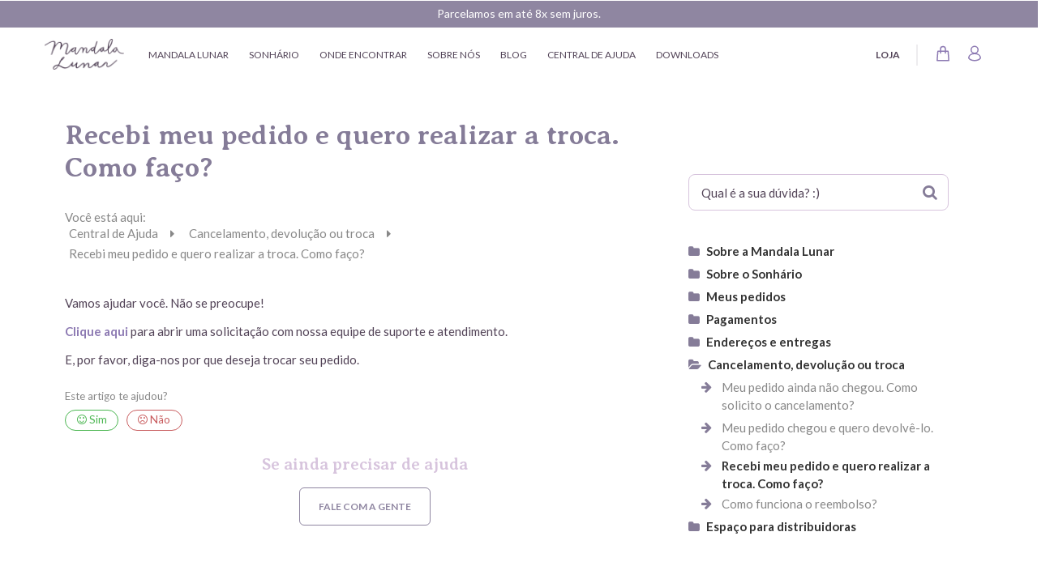

--- FILE ---
content_type: text/html; charset=UTF-8
request_url: https://www.mandalalunar.com.br/central-de-ajuda/ja-estou-com-a-mandala-lunar-e-quero-realizar-uma-troca-como-faco/
body_size: 49310
content:

<!DOCTYPE html>
<html lang="pt-BR" dir="ltr">

<head>
<meta charset="UTF-8"/><script type="text/javascript">(window.NREUM||(NREUM={})).init={privacy:{cookies_enabled:true},ajax:{deny_list:[]},session_trace:{sampling_rate:0.0,mode:"FIXED_RATE",enabled:true,error_sampling_rate:0.0},feature_flags:["soft_nav"],distributed_tracing:{enabled:true}};(window.NREUM||(NREUM={})).loader_config={agentID:"535878698",accountID:"3375862",trustKey:"3375862",xpid:"VwUAVF5VChAEU1JXAwQDVlM=",licenseKey:"NRJS-f0de1c55ecd2b1d2c52",applicationID:"473545407",browserID:"535878698"};;/*! For license information please see nr-loader-spa-1.308.0.min.js.LICENSE.txt */
(()=>{var e,t,r={384:(e,t,r)=>{"use strict";r.d(t,{NT:()=>a,US:()=>u,Zm:()=>o,bQ:()=>d,dV:()=>c,pV:()=>l});var n=r(6154),i=r(1863),s=r(1910);const a={beacon:"bam.nr-data.net",errorBeacon:"bam.nr-data.net"};function o(){return n.gm.NREUM||(n.gm.NREUM={}),void 0===n.gm.newrelic&&(n.gm.newrelic=n.gm.NREUM),n.gm.NREUM}function c(){let e=o();return e.o||(e.o={ST:n.gm.setTimeout,SI:n.gm.setImmediate||n.gm.setInterval,CT:n.gm.clearTimeout,XHR:n.gm.XMLHttpRequest,REQ:n.gm.Request,EV:n.gm.Event,PR:n.gm.Promise,MO:n.gm.MutationObserver,FETCH:n.gm.fetch,WS:n.gm.WebSocket},(0,s.i)(...Object.values(e.o))),e}function d(e,t){let r=o();r.initializedAgents??={},t.initializedAt={ms:(0,i.t)(),date:new Date},r.initializedAgents[e]=t}function u(e,t){o()[e]=t}function l(){return function(){let e=o();const t=e.info||{};e.info={beacon:a.beacon,errorBeacon:a.errorBeacon,...t}}(),function(){let e=o();const t=e.init||{};e.init={...t}}(),c(),function(){let e=o();const t=e.loader_config||{};e.loader_config={...t}}(),o()}},782:(e,t,r)=>{"use strict";r.d(t,{T:()=>n});const n=r(860).K7.pageViewTiming},860:(e,t,r)=>{"use strict";r.d(t,{$J:()=>u,K7:()=>c,P3:()=>d,XX:()=>i,Yy:()=>o,df:()=>s,qY:()=>n,v4:()=>a});const n="events",i="jserrors",s="browser/blobs",a="rum",o="browser/logs",c={ajax:"ajax",genericEvents:"generic_events",jserrors:i,logging:"logging",metrics:"metrics",pageAction:"page_action",pageViewEvent:"page_view_event",pageViewTiming:"page_view_timing",sessionReplay:"session_replay",sessionTrace:"session_trace",softNav:"soft_navigations",spa:"spa"},d={[c.pageViewEvent]:1,[c.pageViewTiming]:2,[c.metrics]:3,[c.jserrors]:4,[c.spa]:5,[c.ajax]:6,[c.sessionTrace]:7,[c.softNav]:8,[c.sessionReplay]:9,[c.logging]:10,[c.genericEvents]:11},u={[c.pageViewEvent]:a,[c.pageViewTiming]:n,[c.ajax]:n,[c.spa]:n,[c.softNav]:n,[c.metrics]:i,[c.jserrors]:i,[c.sessionTrace]:s,[c.sessionReplay]:s,[c.logging]:o,[c.genericEvents]:"ins"}},944:(e,t,r)=>{"use strict";r.d(t,{R:()=>i});var n=r(3241);function i(e,t){"function"==typeof console.debug&&(console.debug("New Relic Warning: https://github.com/newrelic/newrelic-browser-agent/blob/main/docs/warning-codes.md#".concat(e),t),(0,n.W)({agentIdentifier:null,drained:null,type:"data",name:"warn",feature:"warn",data:{code:e,secondary:t}}))}},993:(e,t,r)=>{"use strict";r.d(t,{A$:()=>s,ET:()=>a,TZ:()=>o,p_:()=>i});var n=r(860);const i={ERROR:"ERROR",WARN:"WARN",INFO:"INFO",DEBUG:"DEBUG",TRACE:"TRACE"},s={OFF:0,ERROR:1,WARN:2,INFO:3,DEBUG:4,TRACE:5},a="log",o=n.K7.logging},1541:(e,t,r)=>{"use strict";r.d(t,{U:()=>i,f:()=>n});const n={MFE:"MFE",BA:"BA"};function i(e,t){if(2!==t?.harvestEndpointVersion)return{};const r=t.agentRef.runtime.appMetadata.agents[0].entityGuid;return e?{"source.id":e.id,"source.name":e.name,"source.type":e.type,"parent.id":e.parent?.id||r,"parent.type":e.parent?.type||n.BA}:{"entity.guid":r,appId:t.agentRef.info.applicationID}}},1687:(e,t,r)=>{"use strict";r.d(t,{Ak:()=>d,Ze:()=>h,x3:()=>u});var n=r(3241),i=r(7836),s=r(3606),a=r(860),o=r(2646);const c={};function d(e,t){const r={staged:!1,priority:a.P3[t]||0};l(e),c[e].get(t)||c[e].set(t,r)}function u(e,t){e&&c[e]&&(c[e].get(t)&&c[e].delete(t),p(e,t,!1),c[e].size&&f(e))}function l(e){if(!e)throw new Error("agentIdentifier required");c[e]||(c[e]=new Map)}function h(e="",t="feature",r=!1){if(l(e),!e||!c[e].get(t)||r)return p(e,t);c[e].get(t).staged=!0,f(e)}function f(e){const t=Array.from(c[e]);t.every(([e,t])=>t.staged)&&(t.sort((e,t)=>e[1].priority-t[1].priority),t.forEach(([t])=>{c[e].delete(t),p(e,t)}))}function p(e,t,r=!0){const a=e?i.ee.get(e):i.ee,c=s.i.handlers;if(!a.aborted&&a.backlog&&c){if((0,n.W)({agentIdentifier:e,type:"lifecycle",name:"drain",feature:t}),r){const e=a.backlog[t],r=c[t];if(r){for(let t=0;e&&t<e.length;++t)g(e[t],r);Object.entries(r).forEach(([e,t])=>{Object.values(t||{}).forEach(t=>{t[0]?.on&&t[0]?.context()instanceof o.y&&t[0].on(e,t[1])})})}}a.isolatedBacklog||delete c[t],a.backlog[t]=null,a.emit("drain-"+t,[])}}function g(e,t){var r=e[1];Object.values(t[r]||{}).forEach(t=>{var r=e[0];if(t[0]===r){var n=t[1],i=e[3],s=e[2];n.apply(i,s)}})}},1738:(e,t,r)=>{"use strict";r.d(t,{U:()=>f,Y:()=>h});var n=r(3241),i=r(9908),s=r(1863),a=r(944),o=r(5701),c=r(3969),d=r(8362),u=r(860),l=r(4261);function h(e,t,r,s){const h=s||r;!h||h[e]&&h[e]!==d.d.prototype[e]||(h[e]=function(){(0,i.p)(c.xV,["API/"+e+"/called"],void 0,u.K7.metrics,r.ee),(0,n.W)({agentIdentifier:r.agentIdentifier,drained:!!o.B?.[r.agentIdentifier],type:"data",name:"api",feature:l.Pl+e,data:{}});try{return t.apply(this,arguments)}catch(e){(0,a.R)(23,e)}})}function f(e,t,r,n,a){const o=e.info;null===r?delete o.jsAttributes[t]:o.jsAttributes[t]=r,(a||null===r)&&(0,i.p)(l.Pl+n,[(0,s.t)(),t,r],void 0,"session",e.ee)}},1741:(e,t,r)=>{"use strict";r.d(t,{W:()=>s});var n=r(944),i=r(4261);class s{#e(e,...t){if(this[e]!==s.prototype[e])return this[e](...t);(0,n.R)(35,e)}addPageAction(e,t){return this.#e(i.hG,e,t)}register(e){return this.#e(i.eY,e)}recordCustomEvent(e,t){return this.#e(i.fF,e,t)}setPageViewName(e,t){return this.#e(i.Fw,e,t)}setCustomAttribute(e,t,r){return this.#e(i.cD,e,t,r)}noticeError(e,t){return this.#e(i.o5,e,t)}setUserId(e,t=!1){return this.#e(i.Dl,e,t)}setApplicationVersion(e){return this.#e(i.nb,e)}setErrorHandler(e){return this.#e(i.bt,e)}addRelease(e,t){return this.#e(i.k6,e,t)}log(e,t){return this.#e(i.$9,e,t)}start(){return this.#e(i.d3)}finished(e){return this.#e(i.BL,e)}recordReplay(){return this.#e(i.CH)}pauseReplay(){return this.#e(i.Tb)}addToTrace(e){return this.#e(i.U2,e)}setCurrentRouteName(e){return this.#e(i.PA,e)}interaction(e){return this.#e(i.dT,e)}wrapLogger(e,t,r){return this.#e(i.Wb,e,t,r)}measure(e,t){return this.#e(i.V1,e,t)}consent(e){return this.#e(i.Pv,e)}}},1863:(e,t,r)=>{"use strict";function n(){return Math.floor(performance.now())}r.d(t,{t:()=>n})},1910:(e,t,r)=>{"use strict";r.d(t,{i:()=>s});var n=r(944);const i=new Map;function s(...e){return e.every(e=>{if(i.has(e))return i.get(e);const t="function"==typeof e?e.toString():"",r=t.includes("[native code]"),s=t.includes("nrWrapper");return r||s||(0,n.R)(64,e?.name||t),i.set(e,r),r})}},2555:(e,t,r)=>{"use strict";r.d(t,{D:()=>o,f:()=>a});var n=r(384),i=r(8122);const s={beacon:n.NT.beacon,errorBeacon:n.NT.errorBeacon,licenseKey:void 0,applicationID:void 0,sa:void 0,queueTime:void 0,applicationTime:void 0,ttGuid:void 0,user:void 0,account:void 0,product:void 0,extra:void 0,jsAttributes:{},userAttributes:void 0,atts:void 0,transactionName:void 0,tNamePlain:void 0};function a(e){try{return!!e.licenseKey&&!!e.errorBeacon&&!!e.applicationID}catch(e){return!1}}const o=e=>(0,i.a)(e,s)},2614:(e,t,r)=>{"use strict";r.d(t,{BB:()=>a,H3:()=>n,g:()=>d,iL:()=>c,tS:()=>o,uh:()=>i,wk:()=>s});const n="NRBA",i="SESSION",s=144e5,a=18e5,o={STARTED:"session-started",PAUSE:"session-pause",RESET:"session-reset",RESUME:"session-resume",UPDATE:"session-update"},c={SAME_TAB:"same-tab",CROSS_TAB:"cross-tab"},d={OFF:0,FULL:1,ERROR:2}},2646:(e,t,r)=>{"use strict";r.d(t,{y:()=>n});class n{constructor(e){this.contextId=e}}},2843:(e,t,r)=>{"use strict";r.d(t,{G:()=>s,u:()=>i});var n=r(3878);function i(e,t=!1,r,i){(0,n.DD)("visibilitychange",function(){if(t)return void("hidden"===document.visibilityState&&e());e(document.visibilityState)},r,i)}function s(e,t,r){(0,n.sp)("pagehide",e,t,r)}},3241:(e,t,r)=>{"use strict";r.d(t,{W:()=>s});var n=r(6154);const i="newrelic";function s(e={}){try{n.gm.dispatchEvent(new CustomEvent(i,{detail:e}))}catch(e){}}},3304:(e,t,r)=>{"use strict";r.d(t,{A:()=>s});var n=r(7836);const i=()=>{const e=new WeakSet;return(t,r)=>{if("object"==typeof r&&null!==r){if(e.has(r))return;e.add(r)}return r}};function s(e){try{return JSON.stringify(e,i())??""}catch(e){try{n.ee.emit("internal-error",[e])}catch(e){}return""}}},3333:(e,t,r)=>{"use strict";r.d(t,{$v:()=>u,TZ:()=>n,Xh:()=>c,Zp:()=>i,kd:()=>d,mq:()=>o,nf:()=>a,qN:()=>s});const n=r(860).K7.genericEvents,i=["auxclick","click","copy","keydown","paste","scrollend"],s=["focus","blur"],a=4,o=1e3,c=2e3,d=["PageAction","UserAction","BrowserPerformance"],u={RESOURCES:"experimental.resources",REGISTER:"register"}},3434:(e,t,r)=>{"use strict";r.d(t,{Jt:()=>s,YM:()=>d});var n=r(7836),i=r(5607);const s="nr@original:".concat(i.W),a=50;var o=Object.prototype.hasOwnProperty,c=!1;function d(e,t){return e||(e=n.ee),r.inPlace=function(e,t,n,i,s){n||(n="");const a="-"===n.charAt(0);for(let o=0;o<t.length;o++){const c=t[o],d=e[c];l(d)||(e[c]=r(d,a?c+n:n,i,c,s))}},r.flag=s,r;function r(t,r,n,c,d){return l(t)?t:(r||(r=""),nrWrapper[s]=t,function(e,t,r){if(Object.defineProperty&&Object.keys)try{return Object.keys(e).forEach(function(r){Object.defineProperty(t,r,{get:function(){return e[r]},set:function(t){return e[r]=t,t}})}),t}catch(e){u([e],r)}for(var n in e)o.call(e,n)&&(t[n]=e[n])}(t,nrWrapper,e),nrWrapper);function nrWrapper(){var s,o,l,h;let f;try{o=this,s=[...arguments],l="function"==typeof n?n(s,o):n||{}}catch(t){u([t,"",[s,o,c],l],e)}i(r+"start",[s,o,c],l,d);const p=performance.now();let g;try{return h=t.apply(o,s),g=performance.now(),h}catch(e){throw g=performance.now(),i(r+"err",[s,o,e],l,d),f=e,f}finally{const e=g-p,t={start:p,end:g,duration:e,isLongTask:e>=a,methodName:c,thrownError:f};t.isLongTask&&i("long-task",[t,o],l,d),i(r+"end",[s,o,h],l,d)}}}function i(r,n,i,s){if(!c||t){var a=c;c=!0;try{e.emit(r,n,i,t,s)}catch(t){u([t,r,n,i],e)}c=a}}}function u(e,t){t||(t=n.ee);try{t.emit("internal-error",e)}catch(e){}}function l(e){return!(e&&"function"==typeof e&&e.apply&&!e[s])}},3606:(e,t,r)=>{"use strict";r.d(t,{i:()=>s});var n=r(9908);s.on=a;var i=s.handlers={};function s(e,t,r,s){a(s||n.d,i,e,t,r)}function a(e,t,r,i,s){s||(s="feature"),e||(e=n.d);var a=t[s]=t[s]||{};(a[r]=a[r]||[]).push([e,i])}},3738:(e,t,r)=>{"use strict";r.d(t,{He:()=>i,Kp:()=>o,Lc:()=>d,Rz:()=>u,TZ:()=>n,bD:()=>s,d3:()=>a,jx:()=>l,sl:()=>h,uP:()=>c});const n=r(860).K7.sessionTrace,i="bstResource",s="resource",a="-start",o="-end",c="fn"+a,d="fn"+o,u="pushState",l=1e3,h=3e4},3785:(e,t,r)=>{"use strict";r.d(t,{R:()=>c,b:()=>d});var n=r(9908),i=r(1863),s=r(860),a=r(3969),o=r(993);function c(e,t,r={},c=o.p_.INFO,d=!0,u,l=(0,i.t)()){(0,n.p)(a.xV,["API/logging/".concat(c.toLowerCase(),"/called")],void 0,s.K7.metrics,e),(0,n.p)(o.ET,[l,t,r,c,d,u],void 0,s.K7.logging,e)}function d(e){return"string"==typeof e&&Object.values(o.p_).some(t=>t===e.toUpperCase().trim())}},3878:(e,t,r)=>{"use strict";function n(e,t){return{capture:e,passive:!1,signal:t}}function i(e,t,r=!1,i){window.addEventListener(e,t,n(r,i))}function s(e,t,r=!1,i){document.addEventListener(e,t,n(r,i))}r.d(t,{DD:()=>s,jT:()=>n,sp:()=>i})},3962:(e,t,r)=>{"use strict";r.d(t,{AM:()=>a,O2:()=>l,OV:()=>s,Qu:()=>h,TZ:()=>c,ih:()=>f,pP:()=>o,t1:()=>u,tC:()=>i,wD:()=>d});var n=r(860);const i=["click","keydown","submit"],s="popstate",a="api",o="initialPageLoad",c=n.K7.softNav,d=5e3,u=500,l={INITIAL_PAGE_LOAD:"",ROUTE_CHANGE:1,UNSPECIFIED:2},h={INTERACTION:1,AJAX:2,CUSTOM_END:3,CUSTOM_TRACER:4},f={IP:"in progress",PF:"pending finish",FIN:"finished",CAN:"cancelled"}},3969:(e,t,r)=>{"use strict";r.d(t,{TZ:()=>n,XG:()=>o,rs:()=>i,xV:()=>a,z_:()=>s});const n=r(860).K7.metrics,i="sm",s="cm",a="storeSupportabilityMetrics",o="storeEventMetrics"},4234:(e,t,r)=>{"use strict";r.d(t,{W:()=>s});var n=r(7836),i=r(1687);class s{constructor(e,t){this.agentIdentifier=e,this.ee=n.ee.get(e),this.featureName=t,this.blocked=!1}deregisterDrain(){(0,i.x3)(this.agentIdentifier,this.featureName)}}},4261:(e,t,r)=>{"use strict";r.d(t,{$9:()=>u,BL:()=>c,CH:()=>p,Dl:()=>R,Fw:()=>w,PA:()=>v,Pl:()=>n,Pv:()=>A,Tb:()=>h,U2:()=>a,V1:()=>E,Wb:()=>T,bt:()=>y,cD:()=>b,d3:()=>x,dT:()=>d,eY:()=>g,fF:()=>f,hG:()=>s,hw:()=>i,k6:()=>o,nb:()=>m,o5:()=>l});const n="api-",i=n+"ixn-",s="addPageAction",a="addToTrace",o="addRelease",c="finished",d="interaction",u="log",l="noticeError",h="pauseReplay",f="recordCustomEvent",p="recordReplay",g="register",m="setApplicationVersion",v="setCurrentRouteName",b="setCustomAttribute",y="setErrorHandler",w="setPageViewName",R="setUserId",x="start",T="wrapLogger",E="measure",A="consent"},5205:(e,t,r)=>{"use strict";r.d(t,{j:()=>S});var n=r(384),i=r(1741);var s=r(2555),a=r(3333);const o=e=>{if(!e||"string"!=typeof e)return!1;try{document.createDocumentFragment().querySelector(e)}catch{return!1}return!0};var c=r(2614),d=r(944),u=r(8122);const l="[data-nr-mask]",h=e=>(0,u.a)(e,(()=>{const e={feature_flags:[],experimental:{allow_registered_children:!1,resources:!1},mask_selector:"*",block_selector:"[data-nr-block]",mask_input_options:{color:!1,date:!1,"datetime-local":!1,email:!1,month:!1,number:!1,range:!1,search:!1,tel:!1,text:!1,time:!1,url:!1,week:!1,textarea:!1,select:!1,password:!0}};return{ajax:{deny_list:void 0,block_internal:!0,enabled:!0,autoStart:!0},api:{get allow_registered_children(){return e.feature_flags.includes(a.$v.REGISTER)||e.experimental.allow_registered_children},set allow_registered_children(t){e.experimental.allow_registered_children=t},duplicate_registered_data:!1},browser_consent_mode:{enabled:!1},distributed_tracing:{enabled:void 0,exclude_newrelic_header:void 0,cors_use_newrelic_header:void 0,cors_use_tracecontext_headers:void 0,allowed_origins:void 0},get feature_flags(){return e.feature_flags},set feature_flags(t){e.feature_flags=t},generic_events:{enabled:!0,autoStart:!0},harvest:{interval:30},jserrors:{enabled:!0,autoStart:!0},logging:{enabled:!0,autoStart:!0},metrics:{enabled:!0,autoStart:!0},obfuscate:void 0,page_action:{enabled:!0},page_view_event:{enabled:!0,autoStart:!0},page_view_timing:{enabled:!0,autoStart:!0},performance:{capture_marks:!1,capture_measures:!1,capture_detail:!0,resources:{get enabled(){return e.feature_flags.includes(a.$v.RESOURCES)||e.experimental.resources},set enabled(t){e.experimental.resources=t},asset_types:[],first_party_domains:[],ignore_newrelic:!0}},privacy:{cookies_enabled:!0},proxy:{assets:void 0,beacon:void 0},session:{expiresMs:c.wk,inactiveMs:c.BB},session_replay:{autoStart:!0,enabled:!1,preload:!1,sampling_rate:10,error_sampling_rate:100,collect_fonts:!1,inline_images:!1,fix_stylesheets:!0,mask_all_inputs:!0,get mask_text_selector(){return e.mask_selector},set mask_text_selector(t){o(t)?e.mask_selector="".concat(t,",").concat(l):""===t||null===t?e.mask_selector=l:(0,d.R)(5,t)},get block_class(){return"nr-block"},get ignore_class(){return"nr-ignore"},get mask_text_class(){return"nr-mask"},get block_selector(){return e.block_selector},set block_selector(t){o(t)?e.block_selector+=",".concat(t):""!==t&&(0,d.R)(6,t)},get mask_input_options(){return e.mask_input_options},set mask_input_options(t){t&&"object"==typeof t?e.mask_input_options={...t,password:!0}:(0,d.R)(7,t)}},session_trace:{enabled:!0,autoStart:!0},soft_navigations:{enabled:!0,autoStart:!0},spa:{enabled:!0,autoStart:!0},ssl:void 0,user_actions:{enabled:!0,elementAttributes:["id","className","tagName","type"]}}})());var f=r(6154),p=r(9324);let g=0;const m={buildEnv:p.F3,distMethod:p.Xs,version:p.xv,originTime:f.WN},v={consented:!1},b={appMetadata:{},get consented(){return this.session?.state?.consent||v.consented},set consented(e){v.consented=e},customTransaction:void 0,denyList:void 0,disabled:!1,harvester:void 0,isolatedBacklog:!1,isRecording:!1,loaderType:void 0,maxBytes:3e4,obfuscator:void 0,onerror:void 0,ptid:void 0,releaseIds:{},session:void 0,timeKeeper:void 0,registeredEntities:[],jsAttributesMetadata:{bytes:0},get harvestCount(){return++g}},y=e=>{const t=(0,u.a)(e,b),r=Object.keys(m).reduce((e,t)=>(e[t]={value:m[t],writable:!1,configurable:!0,enumerable:!0},e),{});return Object.defineProperties(t,r)};var w=r(5701);const R=e=>{const t=e.startsWith("http");e+="/",r.p=t?e:"https://"+e};var x=r(7836),T=r(3241);const E={accountID:void 0,trustKey:void 0,agentID:void 0,licenseKey:void 0,applicationID:void 0,xpid:void 0},A=e=>(0,u.a)(e,E),_=new Set;function S(e,t={},r,a){let{init:o,info:c,loader_config:d,runtime:u={},exposed:l=!0}=t;if(!c){const e=(0,n.pV)();o=e.init,c=e.info,d=e.loader_config}e.init=h(o||{}),e.loader_config=A(d||{}),c.jsAttributes??={},f.bv&&(c.jsAttributes.isWorker=!0),e.info=(0,s.D)(c);const p=e.init,g=[c.beacon,c.errorBeacon];_.has(e.agentIdentifier)||(p.proxy.assets&&(R(p.proxy.assets),g.push(p.proxy.assets)),p.proxy.beacon&&g.push(p.proxy.beacon),e.beacons=[...g],function(e){const t=(0,n.pV)();Object.getOwnPropertyNames(i.W.prototype).forEach(r=>{const n=i.W.prototype[r];if("function"!=typeof n||"constructor"===n)return;let s=t[r];e[r]&&!1!==e.exposed&&"micro-agent"!==e.runtime?.loaderType&&(t[r]=(...t)=>{const n=e[r](...t);return s?s(...t):n})})}(e),(0,n.US)("activatedFeatures",w.B)),u.denyList=[...p.ajax.deny_list||[],...p.ajax.block_internal?g:[]],u.ptid=e.agentIdentifier,u.loaderType=r,e.runtime=y(u),_.has(e.agentIdentifier)||(e.ee=x.ee.get(e.agentIdentifier),e.exposed=l,(0,T.W)({agentIdentifier:e.agentIdentifier,drained:!!w.B?.[e.agentIdentifier],type:"lifecycle",name:"initialize",feature:void 0,data:e.config})),_.add(e.agentIdentifier)}},5270:(e,t,r)=>{"use strict";r.d(t,{Aw:()=>a,SR:()=>s,rF:()=>o});var n=r(384),i=r(7767);function s(e){return!!(0,n.dV)().o.MO&&(0,i.V)(e)&&!0===e?.session_trace.enabled}function a(e){return!0===e?.session_replay.preload&&s(e)}function o(e,t){try{if("string"==typeof t?.type){if("password"===t.type.toLowerCase())return"*".repeat(e?.length||0);if(void 0!==t?.dataset?.nrUnmask||t?.classList?.contains("nr-unmask"))return e}}catch(e){}return"string"==typeof e?e.replace(/[\S]/g,"*"):"*".repeat(e?.length||0)}},5289:(e,t,r)=>{"use strict";r.d(t,{GG:()=>a,Qr:()=>c,sB:()=>o});var n=r(3878),i=r(6389);function s(){return"undefined"==typeof document||"complete"===document.readyState}function a(e,t){if(s())return e();const r=(0,i.J)(e),a=setInterval(()=>{s()&&(clearInterval(a),r())},500);(0,n.sp)("load",r,t)}function o(e){if(s())return e();(0,n.DD)("DOMContentLoaded",e)}function c(e){if(s())return e();(0,n.sp)("popstate",e)}},5607:(e,t,r)=>{"use strict";r.d(t,{W:()=>n});const n=(0,r(9566).bz)()},5701:(e,t,r)=>{"use strict";r.d(t,{B:()=>s,t:()=>a});var n=r(3241);const i=new Set,s={};function a(e,t){const r=t.agentIdentifier;s[r]??={},e&&"object"==typeof e&&(i.has(r)||(t.ee.emit("rumresp",[e]),s[r]=e,i.add(r),(0,n.W)({agentIdentifier:r,loaded:!0,drained:!0,type:"lifecycle",name:"load",feature:void 0,data:e})))}},6154:(e,t,r)=>{"use strict";r.d(t,{OF:()=>d,RI:()=>i,WN:()=>h,bv:()=>s,eN:()=>f,gm:()=>a,lR:()=>l,m:()=>c,mw:()=>o,sb:()=>u});var n=r(1863);const i="undefined"!=typeof window&&!!window.document,s="undefined"!=typeof WorkerGlobalScope&&("undefined"!=typeof self&&self instanceof WorkerGlobalScope&&self.navigator instanceof WorkerNavigator||"undefined"!=typeof globalThis&&globalThis instanceof WorkerGlobalScope&&globalThis.navigator instanceof WorkerNavigator),a=i?window:"undefined"!=typeof WorkerGlobalScope&&("undefined"!=typeof self&&self instanceof WorkerGlobalScope&&self||"undefined"!=typeof globalThis&&globalThis instanceof WorkerGlobalScope&&globalThis),o=Boolean("hidden"===a?.document?.visibilityState),c=""+a?.location,d=/iPad|iPhone|iPod/.test(a.navigator?.userAgent),u=d&&"undefined"==typeof SharedWorker,l=(()=>{const e=a.navigator?.userAgent?.match(/Firefox[/\s](\d+\.\d+)/);return Array.isArray(e)&&e.length>=2?+e[1]:0})(),h=Date.now()-(0,n.t)(),f=()=>"undefined"!=typeof PerformanceNavigationTiming&&a?.performance?.getEntriesByType("navigation")?.[0]?.responseStart},6344:(e,t,r)=>{"use strict";r.d(t,{BB:()=>u,Qb:()=>l,TZ:()=>i,Ug:()=>a,Vh:()=>s,_s:()=>o,bc:()=>d,yP:()=>c});var n=r(2614);const i=r(860).K7.sessionReplay,s="errorDuringReplay",a=.12,o={DomContentLoaded:0,Load:1,FullSnapshot:2,IncrementalSnapshot:3,Meta:4,Custom:5},c={[n.g.ERROR]:15e3,[n.g.FULL]:3e5,[n.g.OFF]:0},d={RESET:{message:"Session was reset",sm:"Reset"},IMPORT:{message:"Recorder failed to import",sm:"Import"},TOO_MANY:{message:"429: Too Many Requests",sm:"Too-Many"},TOO_BIG:{message:"Payload was too large",sm:"Too-Big"},CROSS_TAB:{message:"Session Entity was set to OFF on another tab",sm:"Cross-Tab"},ENTITLEMENTS:{message:"Session Replay is not allowed and will not be started",sm:"Entitlement"}},u=5e3,l={API:"api",RESUME:"resume",SWITCH_TO_FULL:"switchToFull",INITIALIZE:"initialize",PRELOAD:"preload"}},6389:(e,t,r)=>{"use strict";function n(e,t=500,r={}){const n=r?.leading||!1;let i;return(...r)=>{n&&void 0===i&&(e.apply(this,r),i=setTimeout(()=>{i=clearTimeout(i)},t)),n||(clearTimeout(i),i=setTimeout(()=>{e.apply(this,r)},t))}}function i(e){let t=!1;return(...r)=>{t||(t=!0,e.apply(this,r))}}r.d(t,{J:()=>i,s:()=>n})},6630:(e,t,r)=>{"use strict";r.d(t,{T:()=>n});const n=r(860).K7.pageViewEvent},6774:(e,t,r)=>{"use strict";r.d(t,{T:()=>n});const n=r(860).K7.jserrors},7295:(e,t,r)=>{"use strict";r.d(t,{Xv:()=>a,gX:()=>i,iW:()=>s});var n=[];function i(e){if(!e||s(e))return!1;if(0===n.length)return!0;if("*"===n[0].hostname)return!1;for(var t=0;t<n.length;t++){var r=n[t];if(r.hostname.test(e.hostname)&&r.pathname.test(e.pathname))return!1}return!0}function s(e){return void 0===e.hostname}function a(e){if(n=[],e&&e.length)for(var t=0;t<e.length;t++){let r=e[t];if(!r)continue;if("*"===r)return void(n=[{hostname:"*"}]);0===r.indexOf("http://")?r=r.substring(7):0===r.indexOf("https://")&&(r=r.substring(8));const i=r.indexOf("/");let s,a;i>0?(s=r.substring(0,i),a=r.substring(i)):(s=r,a="*");let[c]=s.split(":");n.push({hostname:o(c),pathname:o(a,!0)})}}function o(e,t=!1){const r=e.replace(/[.+?^${}()|[\]\\]/g,e=>"\\"+e).replace(/\*/g,".*?");return new RegExp((t?"^":"")+r+"$")}},7485:(e,t,r)=>{"use strict";r.d(t,{D:()=>i});var n=r(6154);function i(e){if(0===(e||"").indexOf("data:"))return{protocol:"data"};try{const t=new URL(e,location.href),r={port:t.port,hostname:t.hostname,pathname:t.pathname,search:t.search,protocol:t.protocol.slice(0,t.protocol.indexOf(":")),sameOrigin:t.protocol===n.gm?.location?.protocol&&t.host===n.gm?.location?.host};return r.port&&""!==r.port||("http:"===t.protocol&&(r.port="80"),"https:"===t.protocol&&(r.port="443")),r.pathname&&""!==r.pathname?r.pathname.startsWith("/")||(r.pathname="/".concat(r.pathname)):r.pathname="/",r}catch(e){return{}}}},7699:(e,t,r)=>{"use strict";r.d(t,{It:()=>s,KC:()=>o,No:()=>i,qh:()=>a});var n=r(860);const i=16e3,s=1e6,a="SESSION_ERROR",o={[n.K7.logging]:!0,[n.K7.genericEvents]:!1,[n.K7.jserrors]:!1,[n.K7.ajax]:!1}},7767:(e,t,r)=>{"use strict";r.d(t,{V:()=>i});var n=r(6154);const i=e=>n.RI&&!0===e?.privacy.cookies_enabled},7836:(e,t,r)=>{"use strict";r.d(t,{P:()=>o,ee:()=>c});var n=r(384),i=r(8990),s=r(2646),a=r(5607);const o="nr@context:".concat(a.W),c=function e(t,r){var n={},a={},u={},l=!1;try{l=16===r.length&&d.initializedAgents?.[r]?.runtime.isolatedBacklog}catch(e){}var h={on:p,addEventListener:p,removeEventListener:function(e,t){var r=n[e];if(!r)return;for(var i=0;i<r.length;i++)r[i]===t&&r.splice(i,1)},emit:function(e,r,n,i,s){!1!==s&&(s=!0);if(c.aborted&&!i)return;t&&s&&t.emit(e,r,n);var o=f(n);g(e).forEach(e=>{e.apply(o,r)});var d=v()[a[e]];d&&d.push([h,e,r,o]);return o},get:m,listeners:g,context:f,buffer:function(e,t){const r=v();if(t=t||"feature",h.aborted)return;Object.entries(e||{}).forEach(([e,n])=>{a[n]=t,t in r||(r[t]=[])})},abort:function(){h._aborted=!0,Object.keys(h.backlog).forEach(e=>{delete h.backlog[e]})},isBuffering:function(e){return!!v()[a[e]]},debugId:r,backlog:l?{}:t&&"object"==typeof t.backlog?t.backlog:{},isolatedBacklog:l};return Object.defineProperty(h,"aborted",{get:()=>{let e=h._aborted||!1;return e||(t&&(e=t.aborted),e)}}),h;function f(e){return e&&e instanceof s.y?e:e?(0,i.I)(e,o,()=>new s.y(o)):new s.y(o)}function p(e,t){n[e]=g(e).concat(t)}function g(e){return n[e]||[]}function m(t){return u[t]=u[t]||e(h,t)}function v(){return h.backlog}}(void 0,"globalEE"),d=(0,n.Zm)();d.ee||(d.ee=c)},8122:(e,t,r)=>{"use strict";r.d(t,{a:()=>i});var n=r(944);function i(e,t){try{if(!e||"object"!=typeof e)return(0,n.R)(3);if(!t||"object"!=typeof t)return(0,n.R)(4);const r=Object.create(Object.getPrototypeOf(t),Object.getOwnPropertyDescriptors(t)),s=0===Object.keys(r).length?e:r;for(let a in s)if(void 0!==e[a])try{if(null===e[a]){r[a]=null;continue}Array.isArray(e[a])&&Array.isArray(t[a])?r[a]=Array.from(new Set([...e[a],...t[a]])):"object"==typeof e[a]&&"object"==typeof t[a]?r[a]=i(e[a],t[a]):r[a]=e[a]}catch(e){r[a]||(0,n.R)(1,e)}return r}catch(e){(0,n.R)(2,e)}}},8139:(e,t,r)=>{"use strict";r.d(t,{u:()=>h});var n=r(7836),i=r(3434),s=r(8990),a=r(6154);const o={},c=a.gm.XMLHttpRequest,d="addEventListener",u="removeEventListener",l="nr@wrapped:".concat(n.P);function h(e){var t=function(e){return(e||n.ee).get("events")}(e);if(o[t.debugId]++)return t;o[t.debugId]=1;var r=(0,i.YM)(t,!0);function h(e){r.inPlace(e,[d,u],"-",p)}function p(e,t){return e[1]}return"getPrototypeOf"in Object&&(a.RI&&f(document,h),c&&f(c.prototype,h),f(a.gm,h)),t.on(d+"-start",function(e,t){var n=e[1];if(null!==n&&("function"==typeof n||"object"==typeof n)&&"newrelic"!==e[0]){var i=(0,s.I)(n,l,function(){var e={object:function(){if("function"!=typeof n.handleEvent)return;return n.handleEvent.apply(n,arguments)},function:n}[typeof n];return e?r(e,"fn-",null,e.name||"anonymous"):n});this.wrapped=e[1]=i}}),t.on(u+"-start",function(e){e[1]=this.wrapped||e[1]}),t}function f(e,t,...r){let n=e;for(;"object"==typeof n&&!Object.prototype.hasOwnProperty.call(n,d);)n=Object.getPrototypeOf(n);n&&t(n,...r)}},8362:(e,t,r)=>{"use strict";r.d(t,{d:()=>s});var n=r(9566),i=r(1741);class s extends i.W{agentIdentifier=(0,n.LA)(16)}},8374:(e,t,r)=>{r.nc=(()=>{try{return document?.currentScript?.nonce}catch(e){}return""})()},8990:(e,t,r)=>{"use strict";r.d(t,{I:()=>i});var n=Object.prototype.hasOwnProperty;function i(e,t,r){if(n.call(e,t))return e[t];var i=r();if(Object.defineProperty&&Object.keys)try{return Object.defineProperty(e,t,{value:i,writable:!0,enumerable:!1}),i}catch(e){}return e[t]=i,i}},9119:(e,t,r)=>{"use strict";r.d(t,{L:()=>s});var n=/([^?#]*)[^#]*(#[^?]*|$).*/,i=/([^?#]*)().*/;function s(e,t){return e?e.replace(t?n:i,"$1$2"):e}},9300:(e,t,r)=>{"use strict";r.d(t,{T:()=>n});const n=r(860).K7.ajax},9324:(e,t,r)=>{"use strict";r.d(t,{AJ:()=>a,F3:()=>i,Xs:()=>s,Yq:()=>o,xv:()=>n});const n="1.308.0",i="PROD",s="CDN",a="@newrelic/rrweb",o="1.0.1"},9566:(e,t,r)=>{"use strict";r.d(t,{LA:()=>o,ZF:()=>c,bz:()=>a,el:()=>d});var n=r(6154);const i="xxxxxxxx-xxxx-4xxx-yxxx-xxxxxxxxxxxx";function s(e,t){return e?15&e[t]:16*Math.random()|0}function a(){const e=n.gm?.crypto||n.gm?.msCrypto;let t,r=0;return e&&e.getRandomValues&&(t=e.getRandomValues(new Uint8Array(30))),i.split("").map(e=>"x"===e?s(t,r++).toString(16):"y"===e?(3&s()|8).toString(16):e).join("")}function o(e){const t=n.gm?.crypto||n.gm?.msCrypto;let r,i=0;t&&t.getRandomValues&&(r=t.getRandomValues(new Uint8Array(e)));const a=[];for(var o=0;o<e;o++)a.push(s(r,i++).toString(16));return a.join("")}function c(){return o(16)}function d(){return o(32)}},9908:(e,t,r)=>{"use strict";r.d(t,{d:()=>n,p:()=>i});var n=r(7836).ee.get("handle");function i(e,t,r,i,s){s?(s.buffer([e],i),s.emit(e,t,r)):(n.buffer([e],i),n.emit(e,t,r))}}},n={};function i(e){var t=n[e];if(void 0!==t)return t.exports;var s=n[e]={exports:{}};return r[e](s,s.exports,i),s.exports}i.m=r,i.d=(e,t)=>{for(var r in t)i.o(t,r)&&!i.o(e,r)&&Object.defineProperty(e,r,{enumerable:!0,get:t[r]})},i.f={},i.e=e=>Promise.all(Object.keys(i.f).reduce((t,r)=>(i.f[r](e,t),t),[])),i.u=e=>({212:"nr-spa-compressor",249:"nr-spa-recorder",478:"nr-spa"}[e]+"-1.308.0.min.js"),i.o=(e,t)=>Object.prototype.hasOwnProperty.call(e,t),e={},t="NRBA-1.308.0.PROD:",i.l=(r,n,s,a)=>{if(e[r])e[r].push(n);else{var o,c;if(void 0!==s)for(var d=document.getElementsByTagName("script"),u=0;u<d.length;u++){var l=d[u];if(l.getAttribute("src")==r||l.getAttribute("data-webpack")==t+s){o=l;break}}if(!o){c=!0;var h={478:"sha512-RSfSVnmHk59T/uIPbdSE0LPeqcEdF4/+XhfJdBuccH5rYMOEZDhFdtnh6X6nJk7hGpzHd9Ujhsy7lZEz/ORYCQ==",249:"sha512-ehJXhmntm85NSqW4MkhfQqmeKFulra3klDyY0OPDUE+sQ3GokHlPh1pmAzuNy//3j4ac6lzIbmXLvGQBMYmrkg==",212:"sha512-B9h4CR46ndKRgMBcK+j67uSR2RCnJfGefU+A7FrgR/k42ovXy5x/MAVFiSvFxuVeEk/pNLgvYGMp1cBSK/G6Fg=="};(o=document.createElement("script")).charset="utf-8",i.nc&&o.setAttribute("nonce",i.nc),o.setAttribute("data-webpack",t+s),o.src=r,0!==o.src.indexOf(window.location.origin+"/")&&(o.crossOrigin="anonymous"),h[a]&&(o.integrity=h[a])}e[r]=[n];var f=(t,n)=>{o.onerror=o.onload=null,clearTimeout(p);var i=e[r];if(delete e[r],o.parentNode&&o.parentNode.removeChild(o),i&&i.forEach(e=>e(n)),t)return t(n)},p=setTimeout(f.bind(null,void 0,{type:"timeout",target:o}),12e4);o.onerror=f.bind(null,o.onerror),o.onload=f.bind(null,o.onload),c&&document.head.appendChild(o)}},i.r=e=>{"undefined"!=typeof Symbol&&Symbol.toStringTag&&Object.defineProperty(e,Symbol.toStringTag,{value:"Module"}),Object.defineProperty(e,"__esModule",{value:!0})},i.p="https://js-agent.newrelic.com/",(()=>{var e={38:0,788:0};i.f.j=(t,r)=>{var n=i.o(e,t)?e[t]:void 0;if(0!==n)if(n)r.push(n[2]);else{var s=new Promise((r,i)=>n=e[t]=[r,i]);r.push(n[2]=s);var a=i.p+i.u(t),o=new Error;i.l(a,r=>{if(i.o(e,t)&&(0!==(n=e[t])&&(e[t]=void 0),n)){var s=r&&("load"===r.type?"missing":r.type),a=r&&r.target&&r.target.src;o.message="Loading chunk "+t+" failed: ("+s+": "+a+")",o.name="ChunkLoadError",o.type=s,o.request=a,n[1](o)}},"chunk-"+t,t)}};var t=(t,r)=>{var n,s,[a,o,c]=r,d=0;if(a.some(t=>0!==e[t])){for(n in o)i.o(o,n)&&(i.m[n]=o[n]);if(c)c(i)}for(t&&t(r);d<a.length;d++)s=a[d],i.o(e,s)&&e[s]&&e[s][0](),e[s]=0},r=self["webpackChunk:NRBA-1.308.0.PROD"]=self["webpackChunk:NRBA-1.308.0.PROD"]||[];r.forEach(t.bind(null,0)),r.push=t.bind(null,r.push.bind(r))})(),(()=>{"use strict";i(8374);var e=i(8362),t=i(860);const r=Object.values(t.K7);var n=i(5205);var s=i(9908),a=i(1863),o=i(4261),c=i(1738);var d=i(1687),u=i(4234),l=i(5289),h=i(6154),f=i(944),p=i(5270),g=i(7767),m=i(6389),v=i(7699);class b extends u.W{constructor(e,t){super(e.agentIdentifier,t),this.agentRef=e,this.abortHandler=void 0,this.featAggregate=void 0,this.loadedSuccessfully=void 0,this.onAggregateImported=new Promise(e=>{this.loadedSuccessfully=e}),this.deferred=Promise.resolve(),!1===e.init[this.featureName].autoStart?this.deferred=new Promise((t,r)=>{this.ee.on("manual-start-all",(0,m.J)(()=>{(0,d.Ak)(e.agentIdentifier,this.featureName),t()}))}):(0,d.Ak)(e.agentIdentifier,t)}importAggregator(e,t,r={}){if(this.featAggregate)return;const n=async()=>{let n;await this.deferred;try{if((0,g.V)(e.init)){const{setupAgentSession:t}=await i.e(478).then(i.bind(i,8766));n=t(e)}}catch(e){(0,f.R)(20,e),this.ee.emit("internal-error",[e]),(0,s.p)(v.qh,[e],void 0,this.featureName,this.ee)}try{if(!this.#t(this.featureName,n,e.init))return(0,d.Ze)(this.agentIdentifier,this.featureName),void this.loadedSuccessfully(!1);const{Aggregate:i}=await t();this.featAggregate=new i(e,r),e.runtime.harvester.initializedAggregates.push(this.featAggregate),this.loadedSuccessfully(!0)}catch(e){(0,f.R)(34,e),this.abortHandler?.(),(0,d.Ze)(this.agentIdentifier,this.featureName,!0),this.loadedSuccessfully(!1),this.ee&&this.ee.abort()}};h.RI?(0,l.GG)(()=>n(),!0):n()}#t(e,r,n){if(this.blocked)return!1;switch(e){case t.K7.sessionReplay:return(0,p.SR)(n)&&!!r;case t.K7.sessionTrace:return!!r;default:return!0}}}var y=i(6630),w=i(2614),R=i(3241);class x extends b{static featureName=y.T;constructor(e){var t;super(e,y.T),this.setupInspectionEvents(e.agentIdentifier),t=e,(0,c.Y)(o.Fw,function(e,r){"string"==typeof e&&("/"!==e.charAt(0)&&(e="/"+e),t.runtime.customTransaction=(r||"http://custom.transaction")+e,(0,s.p)(o.Pl+o.Fw,[(0,a.t)()],void 0,void 0,t.ee))},t),this.importAggregator(e,()=>i.e(478).then(i.bind(i,2467)))}setupInspectionEvents(e){const t=(t,r)=>{t&&(0,R.W)({agentIdentifier:e,timeStamp:t.timeStamp,loaded:"complete"===t.target.readyState,type:"window",name:r,data:t.target.location+""})};(0,l.sB)(e=>{t(e,"DOMContentLoaded")}),(0,l.GG)(e=>{t(e,"load")}),(0,l.Qr)(e=>{t(e,"navigate")}),this.ee.on(w.tS.UPDATE,(t,r)=>{(0,R.W)({agentIdentifier:e,type:"lifecycle",name:"session",data:r})})}}var T=i(384);class E extends e.d{constructor(e){var t;(super(),h.gm)?(this.features={},(0,T.bQ)(this.agentIdentifier,this),this.desiredFeatures=new Set(e.features||[]),this.desiredFeatures.add(x),(0,n.j)(this,e,e.loaderType||"agent"),t=this,(0,c.Y)(o.cD,function(e,r,n=!1){if("string"==typeof e){if(["string","number","boolean"].includes(typeof r)||null===r)return(0,c.U)(t,e,r,o.cD,n);(0,f.R)(40,typeof r)}else(0,f.R)(39,typeof e)},t),function(e){(0,c.Y)(o.Dl,function(t,r=!1){if("string"!=typeof t&&null!==t)return void(0,f.R)(41,typeof t);const n=e.info.jsAttributes["enduser.id"];r&&null!=n&&n!==t?(0,s.p)(o.Pl+"setUserIdAndResetSession",[t],void 0,"session",e.ee):(0,c.U)(e,"enduser.id",t,o.Dl,!0)},e)}(this),function(e){(0,c.Y)(o.nb,function(t){if("string"==typeof t||null===t)return(0,c.U)(e,"application.version",t,o.nb,!1);(0,f.R)(42,typeof t)},e)}(this),function(e){(0,c.Y)(o.d3,function(){e.ee.emit("manual-start-all")},e)}(this),function(e){(0,c.Y)(o.Pv,function(t=!0){if("boolean"==typeof t){if((0,s.p)(o.Pl+o.Pv,[t],void 0,"session",e.ee),e.runtime.consented=t,t){const t=e.features.page_view_event;t.onAggregateImported.then(e=>{const r=t.featAggregate;e&&!r.sentRum&&r.sendRum()})}}else(0,f.R)(65,typeof t)},e)}(this),this.run()):(0,f.R)(21)}get config(){return{info:this.info,init:this.init,loader_config:this.loader_config,runtime:this.runtime}}get api(){return this}run(){try{const e=function(e){const t={};return r.forEach(r=>{t[r]=!!e[r]?.enabled}),t}(this.init),n=[...this.desiredFeatures];n.sort((e,r)=>t.P3[e.featureName]-t.P3[r.featureName]),n.forEach(r=>{if(!e[r.featureName]&&r.featureName!==t.K7.pageViewEvent)return;if(r.featureName===t.K7.spa)return void(0,f.R)(67);const n=function(e){switch(e){case t.K7.ajax:return[t.K7.jserrors];case t.K7.sessionTrace:return[t.K7.ajax,t.K7.pageViewEvent];case t.K7.sessionReplay:return[t.K7.sessionTrace];case t.K7.pageViewTiming:return[t.K7.pageViewEvent];default:return[]}}(r.featureName).filter(e=>!(e in this.features));n.length>0&&(0,f.R)(36,{targetFeature:r.featureName,missingDependencies:n}),this.features[r.featureName]=new r(this)})}catch(e){(0,f.R)(22,e);for(const e in this.features)this.features[e].abortHandler?.();const t=(0,T.Zm)();delete t.initializedAgents[this.agentIdentifier]?.features,delete this.sharedAggregator;return t.ee.get(this.agentIdentifier).abort(),!1}}}var A=i(2843),_=i(782);class S extends b{static featureName=_.T;constructor(e){super(e,_.T),h.RI&&((0,A.u)(()=>(0,s.p)("docHidden",[(0,a.t)()],void 0,_.T,this.ee),!0),(0,A.G)(()=>(0,s.p)("winPagehide",[(0,a.t)()],void 0,_.T,this.ee)),this.importAggregator(e,()=>i.e(478).then(i.bind(i,9917))))}}var O=i(3969);class I extends b{static featureName=O.TZ;constructor(e){super(e,O.TZ),h.RI&&document.addEventListener("securitypolicyviolation",e=>{(0,s.p)(O.xV,["Generic/CSPViolation/Detected"],void 0,this.featureName,this.ee)}),this.importAggregator(e,()=>i.e(478).then(i.bind(i,6555)))}}var N=i(6774),P=i(3878),k=i(3304);class D{constructor(e,t,r,n,i){this.name="UncaughtError",this.message="string"==typeof e?e:(0,k.A)(e),this.sourceURL=t,this.line=r,this.column=n,this.__newrelic=i}}function C(e){return M(e)?e:new D(void 0!==e?.message?e.message:e,e?.filename||e?.sourceURL,e?.lineno||e?.line,e?.colno||e?.col,e?.__newrelic,e?.cause)}function j(e){const t="Unhandled Promise Rejection: ";if(!e?.reason)return;if(M(e.reason)){try{e.reason.message.startsWith(t)||(e.reason.message=t+e.reason.message)}catch(e){}return C(e.reason)}const r=C(e.reason);return(r.message||"").startsWith(t)||(r.message=t+r.message),r}function L(e){if(e.error instanceof SyntaxError&&!/:\d+$/.test(e.error.stack?.trim())){const t=new D(e.message,e.filename,e.lineno,e.colno,e.error.__newrelic,e.cause);return t.name=SyntaxError.name,t}return M(e.error)?e.error:C(e)}function M(e){return e instanceof Error&&!!e.stack}function H(e,r,n,i,o=(0,a.t)()){"string"==typeof e&&(e=new Error(e)),(0,s.p)("err",[e,o,!1,r,n.runtime.isRecording,void 0,i],void 0,t.K7.jserrors,n.ee),(0,s.p)("uaErr",[],void 0,t.K7.genericEvents,n.ee)}var B=i(1541),K=i(993),W=i(3785);function U(e,{customAttributes:t={},level:r=K.p_.INFO}={},n,i,s=(0,a.t)()){(0,W.R)(n.ee,e,t,r,!1,i,s)}function F(e,r,n,i,c=(0,a.t)()){(0,s.p)(o.Pl+o.hG,[c,e,r,i],void 0,t.K7.genericEvents,n.ee)}function V(e,r,n,i,c=(0,a.t)()){const{start:d,end:u,customAttributes:l}=r||{},h={customAttributes:l||{}};if("object"!=typeof h.customAttributes||"string"!=typeof e||0===e.length)return void(0,f.R)(57);const p=(e,t)=>null==e?t:"number"==typeof e?e:e instanceof PerformanceMark?e.startTime:Number.NaN;if(h.start=p(d,0),h.end=p(u,c),Number.isNaN(h.start)||Number.isNaN(h.end))(0,f.R)(57);else{if(h.duration=h.end-h.start,!(h.duration<0))return(0,s.p)(o.Pl+o.V1,[h,e,i],void 0,t.K7.genericEvents,n.ee),h;(0,f.R)(58)}}function G(e,r={},n,i,c=(0,a.t)()){(0,s.p)(o.Pl+o.fF,[c,e,r,i],void 0,t.K7.genericEvents,n.ee)}function z(e){(0,c.Y)(o.eY,function(t){return Y(e,t)},e)}function Y(e,r,n){(0,f.R)(54,"newrelic.register"),r||={},r.type=B.f.MFE,r.licenseKey||=e.info.licenseKey,r.blocked=!1,r.parent=n||{},Array.isArray(r.tags)||(r.tags=[]);const i={};r.tags.forEach(e=>{"name"!==e&&"id"!==e&&(i["source.".concat(e)]=!0)}),r.isolated??=!0;let o=()=>{};const c=e.runtime.registeredEntities;if(!r.isolated){const e=c.find(({metadata:{target:{id:e}}})=>e===r.id&&!r.isolated);if(e)return e}const d=e=>{r.blocked=!0,o=e};function u(e){return"string"==typeof e&&!!e.trim()&&e.trim().length<501||"number"==typeof e}e.init.api.allow_registered_children||d((0,m.J)(()=>(0,f.R)(55))),u(r.id)&&u(r.name)||d((0,m.J)(()=>(0,f.R)(48,r)));const l={addPageAction:(t,n={})=>g(F,[t,{...i,...n},e],r),deregister:()=>{d((0,m.J)(()=>(0,f.R)(68)))},log:(t,n={})=>g(U,[t,{...n,customAttributes:{...i,...n.customAttributes||{}}},e],r),measure:(t,n={})=>g(V,[t,{...n,customAttributes:{...i,...n.customAttributes||{}}},e],r),noticeError:(t,n={})=>g(H,[t,{...i,...n},e],r),register:(t={})=>g(Y,[e,t],l.metadata.target),recordCustomEvent:(t,n={})=>g(G,[t,{...i,...n},e],r),setApplicationVersion:e=>p("application.version",e),setCustomAttribute:(e,t)=>p(e,t),setUserId:e=>p("enduser.id",e),metadata:{customAttributes:i,target:r}},h=()=>(r.blocked&&o(),r.blocked);h()||c.push(l);const p=(e,t)=>{h()||(i[e]=t)},g=(r,n,i)=>{if(h())return;const o=(0,a.t)();(0,s.p)(O.xV,["API/register/".concat(r.name,"/called")],void 0,t.K7.metrics,e.ee);try{if(e.init.api.duplicate_registered_data&&"register"!==r.name){let e=n;if(n[1]instanceof Object){const t={"child.id":i.id,"child.type":i.type};e="customAttributes"in n[1]?[n[0],{...n[1],customAttributes:{...n[1].customAttributes,...t}},...n.slice(2)]:[n[0],{...n[1],...t},...n.slice(2)]}r(...e,void 0,o)}return r(...n,i,o)}catch(e){(0,f.R)(50,e)}};return l}class Z extends b{static featureName=N.T;constructor(e){var t;super(e,N.T),t=e,(0,c.Y)(o.o5,(e,r)=>H(e,r,t),t),function(e){(0,c.Y)(o.bt,function(t){e.runtime.onerror=t},e)}(e),function(e){let t=0;(0,c.Y)(o.k6,function(e,r){++t>10||(this.runtime.releaseIds[e.slice(-200)]=(""+r).slice(-200))},e)}(e),z(e);try{this.removeOnAbort=new AbortController}catch(e){}this.ee.on("internal-error",(t,r)=>{this.abortHandler&&(0,s.p)("ierr",[C(t),(0,a.t)(),!0,{},e.runtime.isRecording,r],void 0,this.featureName,this.ee)}),h.gm.addEventListener("unhandledrejection",t=>{this.abortHandler&&(0,s.p)("err",[j(t),(0,a.t)(),!1,{unhandledPromiseRejection:1},e.runtime.isRecording],void 0,this.featureName,this.ee)},(0,P.jT)(!1,this.removeOnAbort?.signal)),h.gm.addEventListener("error",t=>{this.abortHandler&&(0,s.p)("err",[L(t),(0,a.t)(),!1,{},e.runtime.isRecording],void 0,this.featureName,this.ee)},(0,P.jT)(!1,this.removeOnAbort?.signal)),this.abortHandler=this.#r,this.importAggregator(e,()=>i.e(478).then(i.bind(i,2176)))}#r(){this.removeOnAbort?.abort(),this.abortHandler=void 0}}var q=i(8990);let X=1;function J(e){const t=typeof e;return!e||"object"!==t&&"function"!==t?-1:e===h.gm?0:(0,q.I)(e,"nr@id",function(){return X++})}function Q(e){if("string"==typeof e&&e.length)return e.length;if("object"==typeof e){if("undefined"!=typeof ArrayBuffer&&e instanceof ArrayBuffer&&e.byteLength)return e.byteLength;if("undefined"!=typeof Blob&&e instanceof Blob&&e.size)return e.size;if(!("undefined"!=typeof FormData&&e instanceof FormData))try{return(0,k.A)(e).length}catch(e){return}}}var ee=i(8139),te=i(7836),re=i(3434);const ne={},ie=["open","send"];function se(e){var t=e||te.ee;const r=function(e){return(e||te.ee).get("xhr")}(t);if(void 0===h.gm.XMLHttpRequest)return r;if(ne[r.debugId]++)return r;ne[r.debugId]=1,(0,ee.u)(t);var n=(0,re.YM)(r),i=h.gm.XMLHttpRequest,s=h.gm.MutationObserver,a=h.gm.Promise,o=h.gm.setInterval,c="readystatechange",d=["onload","onerror","onabort","onloadstart","onloadend","onprogress","ontimeout"],u=[],l=h.gm.XMLHttpRequest=function(e){const t=new i(e),s=r.context(t);try{r.emit("new-xhr",[t],s),t.addEventListener(c,(a=s,function(){var e=this;e.readyState>3&&!a.resolved&&(a.resolved=!0,r.emit("xhr-resolved",[],e)),n.inPlace(e,d,"fn-",y)}),(0,P.jT)(!1))}catch(e){(0,f.R)(15,e);try{r.emit("internal-error",[e])}catch(e){}}var a;return t};function p(e,t){n.inPlace(t,["onreadystatechange"],"fn-",y)}if(function(e,t){for(var r in e)t[r]=e[r]}(i,l),l.prototype=i.prototype,n.inPlace(l.prototype,ie,"-xhr-",y),r.on("send-xhr-start",function(e,t){p(e,t),function(e){u.push(e),s&&(g?g.then(b):o?o(b):(m=-m,v.data=m))}(t)}),r.on("open-xhr-start",p),s){var g=a&&a.resolve();if(!o&&!a){var m=1,v=document.createTextNode(m);new s(b).observe(v,{characterData:!0})}}else t.on("fn-end",function(e){e[0]&&e[0].type===c||b()});function b(){for(var e=0;e<u.length;e++)p(0,u[e]);u.length&&(u=[])}function y(e,t){return t}return r}var ae="fetch-",oe=ae+"body-",ce=["arrayBuffer","blob","json","text","formData"],de=h.gm.Request,ue=h.gm.Response,le="prototype";const he={};function fe(e){const t=function(e){return(e||te.ee).get("fetch")}(e);if(!(de&&ue&&h.gm.fetch))return t;if(he[t.debugId]++)return t;function r(e,r,n){var i=e[r];"function"==typeof i&&(e[r]=function(){var e,r=[...arguments],s={};t.emit(n+"before-start",[r],s),s[te.P]&&s[te.P].dt&&(e=s[te.P].dt);var a=i.apply(this,r);return t.emit(n+"start",[r,e],a),a.then(function(e){return t.emit(n+"end",[null,e],a),e},function(e){throw t.emit(n+"end",[e],a),e})})}return he[t.debugId]=1,ce.forEach(e=>{r(de[le],e,oe),r(ue[le],e,oe)}),r(h.gm,"fetch",ae),t.on(ae+"end",function(e,r){var n=this;if(r){var i=r.headers.get("content-length");null!==i&&(n.rxSize=i),t.emit(ae+"done",[null,r],n)}else t.emit(ae+"done",[e],n)}),t}var pe=i(7485),ge=i(9566);class me{constructor(e){this.agentRef=e}generateTracePayload(e){const t=this.agentRef.loader_config;if(!this.shouldGenerateTrace(e)||!t)return null;var r=(t.accountID||"").toString()||null,n=(t.agentID||"").toString()||null,i=(t.trustKey||"").toString()||null;if(!r||!n)return null;var s=(0,ge.ZF)(),a=(0,ge.el)(),o=Date.now(),c={spanId:s,traceId:a,timestamp:o};return(e.sameOrigin||this.isAllowedOrigin(e)&&this.useTraceContextHeadersForCors())&&(c.traceContextParentHeader=this.generateTraceContextParentHeader(s,a),c.traceContextStateHeader=this.generateTraceContextStateHeader(s,o,r,n,i)),(e.sameOrigin&&!this.excludeNewrelicHeader()||!e.sameOrigin&&this.isAllowedOrigin(e)&&this.useNewrelicHeaderForCors())&&(c.newrelicHeader=this.generateTraceHeader(s,a,o,r,n,i)),c}generateTraceContextParentHeader(e,t){return"00-"+t+"-"+e+"-01"}generateTraceContextStateHeader(e,t,r,n,i){return i+"@nr=0-1-"+r+"-"+n+"-"+e+"----"+t}generateTraceHeader(e,t,r,n,i,s){if(!("function"==typeof h.gm?.btoa))return null;var a={v:[0,1],d:{ty:"Browser",ac:n,ap:i,id:e,tr:t,ti:r}};return s&&n!==s&&(a.d.tk=s),btoa((0,k.A)(a))}shouldGenerateTrace(e){return this.agentRef.init?.distributed_tracing?.enabled&&this.isAllowedOrigin(e)}isAllowedOrigin(e){var t=!1;const r=this.agentRef.init?.distributed_tracing;if(e.sameOrigin)t=!0;else if(r?.allowed_origins instanceof Array)for(var n=0;n<r.allowed_origins.length;n++){var i=(0,pe.D)(r.allowed_origins[n]);if(e.hostname===i.hostname&&e.protocol===i.protocol&&e.port===i.port){t=!0;break}}return t}excludeNewrelicHeader(){var e=this.agentRef.init?.distributed_tracing;return!!e&&!!e.exclude_newrelic_header}useNewrelicHeaderForCors(){var e=this.agentRef.init?.distributed_tracing;return!!e&&!1!==e.cors_use_newrelic_header}useTraceContextHeadersForCors(){var e=this.agentRef.init?.distributed_tracing;return!!e&&!!e.cors_use_tracecontext_headers}}var ve=i(9300),be=i(7295);function ye(e){return"string"==typeof e?e:e instanceof(0,T.dV)().o.REQ?e.url:h.gm?.URL&&e instanceof URL?e.href:void 0}var we=["load","error","abort","timeout"],Re=we.length,xe=(0,T.dV)().o.REQ,Te=(0,T.dV)().o.XHR;const Ee="X-NewRelic-App-Data";class Ae extends b{static featureName=ve.T;constructor(e){super(e,ve.T),this.dt=new me(e),this.handler=(e,t,r,n)=>(0,s.p)(e,t,r,n,this.ee);try{const e={xmlhttprequest:"xhr",fetch:"fetch",beacon:"beacon"};h.gm?.performance?.getEntriesByType("resource").forEach(r=>{if(r.initiatorType in e&&0!==r.responseStatus){const n={status:r.responseStatus},i={rxSize:r.transferSize,duration:Math.floor(r.duration),cbTime:0};_e(n,r.name),this.handler("xhr",[n,i,r.startTime,r.responseEnd,e[r.initiatorType]],void 0,t.K7.ajax)}})}catch(e){}fe(this.ee),se(this.ee),function(e,r,n,i){function o(e){var t=this;t.totalCbs=0,t.called=0,t.cbTime=0,t.end=T,t.ended=!1,t.xhrGuids={},t.lastSize=null,t.loadCaptureCalled=!1,t.params=this.params||{},t.metrics=this.metrics||{},t.latestLongtaskEnd=0,e.addEventListener("load",function(r){E(t,e)},(0,P.jT)(!1)),h.lR||e.addEventListener("progress",function(e){t.lastSize=e.loaded},(0,P.jT)(!1))}function c(e){this.params={method:e[0]},_e(this,e[1]),this.metrics={}}function d(t,r){e.loader_config.xpid&&this.sameOrigin&&r.setRequestHeader("X-NewRelic-ID",e.loader_config.xpid);var n=i.generateTracePayload(this.parsedOrigin);if(n){var s=!1;n.newrelicHeader&&(r.setRequestHeader("newrelic",n.newrelicHeader),s=!0),n.traceContextParentHeader&&(r.setRequestHeader("traceparent",n.traceContextParentHeader),n.traceContextStateHeader&&r.setRequestHeader("tracestate",n.traceContextStateHeader),s=!0),s&&(this.dt=n)}}function u(e,t){var n=this.metrics,i=e[0],s=this;if(n&&i){var o=Q(i);o&&(n.txSize=o)}this.startTime=(0,a.t)(),this.body=i,this.listener=function(e){try{"abort"!==e.type||s.loadCaptureCalled||(s.params.aborted=!0),("load"!==e.type||s.called===s.totalCbs&&(s.onloadCalled||"function"!=typeof t.onload)&&"function"==typeof s.end)&&s.end(t)}catch(e){try{r.emit("internal-error",[e])}catch(e){}}};for(var c=0;c<Re;c++)t.addEventListener(we[c],this.listener,(0,P.jT)(!1))}function l(e,t,r){this.cbTime+=e,t?this.onloadCalled=!0:this.called+=1,this.called!==this.totalCbs||!this.onloadCalled&&"function"==typeof r.onload||"function"!=typeof this.end||this.end(r)}function f(e,t){var r=""+J(e)+!!t;this.xhrGuids&&!this.xhrGuids[r]&&(this.xhrGuids[r]=!0,this.totalCbs+=1)}function p(e,t){var r=""+J(e)+!!t;this.xhrGuids&&this.xhrGuids[r]&&(delete this.xhrGuids[r],this.totalCbs-=1)}function g(){this.endTime=(0,a.t)()}function m(e,t){t instanceof Te&&"load"===e[0]&&r.emit("xhr-load-added",[e[1],e[2]],t)}function v(e,t){t instanceof Te&&"load"===e[0]&&r.emit("xhr-load-removed",[e[1],e[2]],t)}function b(e,t,r){t instanceof Te&&("onload"===r&&(this.onload=!0),("load"===(e[0]&&e[0].type)||this.onload)&&(this.xhrCbStart=(0,a.t)()))}function y(e,t){this.xhrCbStart&&r.emit("xhr-cb-time",[(0,a.t)()-this.xhrCbStart,this.onload,t],t)}function w(e){var t,r=e[1]||{};if("string"==typeof e[0]?0===(t=e[0]).length&&h.RI&&(t=""+h.gm.location.href):e[0]&&e[0].url?t=e[0].url:h.gm?.URL&&e[0]&&e[0]instanceof URL?t=e[0].href:"function"==typeof e[0].toString&&(t=e[0].toString()),"string"==typeof t&&0!==t.length){t&&(this.parsedOrigin=(0,pe.D)(t),this.sameOrigin=this.parsedOrigin.sameOrigin);var n=i.generateTracePayload(this.parsedOrigin);if(n&&(n.newrelicHeader||n.traceContextParentHeader))if(e[0]&&e[0].headers)o(e[0].headers,n)&&(this.dt=n);else{var s={};for(var a in r)s[a]=r[a];s.headers=new Headers(r.headers||{}),o(s.headers,n)&&(this.dt=n),e.length>1?e[1]=s:e.push(s)}}function o(e,t){var r=!1;return t.newrelicHeader&&(e.set("newrelic",t.newrelicHeader),r=!0),t.traceContextParentHeader&&(e.set("traceparent",t.traceContextParentHeader),t.traceContextStateHeader&&e.set("tracestate",t.traceContextStateHeader),r=!0),r}}function R(e,t){this.params={},this.metrics={},this.startTime=(0,a.t)(),this.dt=t,e.length>=1&&(this.target=e[0]),e.length>=2&&(this.opts=e[1]);var r=this.opts||{},n=this.target;_e(this,ye(n));var i=(""+(n&&n instanceof xe&&n.method||r.method||"GET")).toUpperCase();this.params.method=i,this.body=r.body,this.txSize=Q(r.body)||0}function x(e,r){if(this.endTime=(0,a.t)(),this.params||(this.params={}),(0,be.iW)(this.params))return;let i;this.params.status=r?r.status:0,"string"==typeof this.rxSize&&this.rxSize.length>0&&(i=+this.rxSize);const s={txSize:this.txSize,rxSize:i,duration:(0,a.t)()-this.startTime};n("xhr",[this.params,s,this.startTime,this.endTime,"fetch"],this,t.K7.ajax)}function T(e){const r=this.params,i=this.metrics;if(!this.ended){this.ended=!0;for(let t=0;t<Re;t++)e.removeEventListener(we[t],this.listener,!1);r.aborted||(0,be.iW)(r)||(i.duration=(0,a.t)()-this.startTime,this.loadCaptureCalled||4!==e.readyState?null==r.status&&(r.status=0):E(this,e),i.cbTime=this.cbTime,n("xhr",[r,i,this.startTime,this.endTime,"xhr"],this,t.K7.ajax))}}function E(e,n){e.params.status=n.status;var i=function(e,t){var r=e.responseType;return"json"===r&&null!==t?t:"arraybuffer"===r||"blob"===r||"json"===r?Q(e.response):"text"===r||""===r||void 0===r?Q(e.responseText):void 0}(n,e.lastSize);if(i&&(e.metrics.rxSize=i),e.sameOrigin&&n.getAllResponseHeaders().indexOf(Ee)>=0){var a=n.getResponseHeader(Ee);a&&((0,s.p)(O.rs,["Ajax/CrossApplicationTracing/Header/Seen"],void 0,t.K7.metrics,r),e.params.cat=a.split(", ").pop())}e.loadCaptureCalled=!0}r.on("new-xhr",o),r.on("open-xhr-start",c),r.on("open-xhr-end",d),r.on("send-xhr-start",u),r.on("xhr-cb-time",l),r.on("xhr-load-added",f),r.on("xhr-load-removed",p),r.on("xhr-resolved",g),r.on("addEventListener-end",m),r.on("removeEventListener-end",v),r.on("fn-end",y),r.on("fetch-before-start",w),r.on("fetch-start",R),r.on("fn-start",b),r.on("fetch-done",x)}(e,this.ee,this.handler,this.dt),this.importAggregator(e,()=>i.e(478).then(i.bind(i,3845)))}}function _e(e,t){var r=(0,pe.D)(t),n=e.params||e;n.hostname=r.hostname,n.port=r.port,n.protocol=r.protocol,n.host=r.hostname+":"+r.port,n.pathname=r.pathname,e.parsedOrigin=r,e.sameOrigin=r.sameOrigin}const Se={},Oe=["pushState","replaceState"];function Ie(e){const t=function(e){return(e||te.ee).get("history")}(e);return!h.RI||Se[t.debugId]++||(Se[t.debugId]=1,(0,re.YM)(t).inPlace(window.history,Oe,"-")),t}var Ne=i(3738);function Pe(e){(0,c.Y)(o.BL,function(r=Date.now()){const n=r-h.WN;n<0&&(0,f.R)(62,r),(0,s.p)(O.XG,[o.BL,{time:n}],void 0,t.K7.metrics,e.ee),e.addToTrace({name:o.BL,start:r,origin:"nr"}),(0,s.p)(o.Pl+o.hG,[n,o.BL],void 0,t.K7.genericEvents,e.ee)},e)}const{He:ke,bD:De,d3:Ce,Kp:je,TZ:Le,Lc:Me,uP:He,Rz:Be}=Ne;class Ke extends b{static featureName=Le;constructor(e){var r;super(e,Le),r=e,(0,c.Y)(o.U2,function(e){if(!(e&&"object"==typeof e&&e.name&&e.start))return;const n={n:e.name,s:e.start-h.WN,e:(e.end||e.start)-h.WN,o:e.origin||"",t:"api"};n.s<0||n.e<0||n.e<n.s?(0,f.R)(61,{start:n.s,end:n.e}):(0,s.p)("bstApi",[n],void 0,t.K7.sessionTrace,r.ee)},r),Pe(e);if(!(0,g.V)(e.init))return void this.deregisterDrain();const n=this.ee;let d;Ie(n),this.eventsEE=(0,ee.u)(n),this.eventsEE.on(He,function(e,t){this.bstStart=(0,a.t)()}),this.eventsEE.on(Me,function(e,r){(0,s.p)("bst",[e[0],r,this.bstStart,(0,a.t)()],void 0,t.K7.sessionTrace,n)}),n.on(Be+Ce,function(e){this.time=(0,a.t)(),this.startPath=location.pathname+location.hash}),n.on(Be+je,function(e){(0,s.p)("bstHist",[location.pathname+location.hash,this.startPath,this.time],void 0,t.K7.sessionTrace,n)});try{d=new PerformanceObserver(e=>{const r=e.getEntries();(0,s.p)(ke,[r],void 0,t.K7.sessionTrace,n)}),d.observe({type:De,buffered:!0})}catch(e){}this.importAggregator(e,()=>i.e(478).then(i.bind(i,6974)),{resourceObserver:d})}}var We=i(6344);class Ue extends b{static featureName=We.TZ;#n;recorder;constructor(e){var r;let n;super(e,We.TZ),r=e,(0,c.Y)(o.CH,function(){(0,s.p)(o.CH,[],void 0,t.K7.sessionReplay,r.ee)},r),function(e){(0,c.Y)(o.Tb,function(){(0,s.p)(o.Tb,[],void 0,t.K7.sessionReplay,e.ee)},e)}(e);try{n=JSON.parse(localStorage.getItem("".concat(w.H3,"_").concat(w.uh)))}catch(e){}(0,p.SR)(e.init)&&this.ee.on(o.CH,()=>this.#i()),this.#s(n)&&this.importRecorder().then(e=>{e.startRecording(We.Qb.PRELOAD,n?.sessionReplayMode)}),this.importAggregator(this.agentRef,()=>i.e(478).then(i.bind(i,6167)),this),this.ee.on("err",e=>{this.blocked||this.agentRef.runtime.isRecording&&(this.errorNoticed=!0,(0,s.p)(We.Vh,[e],void 0,this.featureName,this.ee))})}#s(e){return e&&(e.sessionReplayMode===w.g.FULL||e.sessionReplayMode===w.g.ERROR)||(0,p.Aw)(this.agentRef.init)}importRecorder(){return this.recorder?Promise.resolve(this.recorder):(this.#n??=Promise.all([i.e(478),i.e(249)]).then(i.bind(i,4866)).then(({Recorder:e})=>(this.recorder=new e(this),this.recorder)).catch(e=>{throw this.ee.emit("internal-error",[e]),this.blocked=!0,e}),this.#n)}#i(){this.blocked||(this.featAggregate?this.featAggregate.mode!==w.g.FULL&&this.featAggregate.initializeRecording(w.g.FULL,!0,We.Qb.API):this.importRecorder().then(()=>{this.recorder.startRecording(We.Qb.API,w.g.FULL)}))}}var Fe=i(3962);class Ve extends b{static featureName=Fe.TZ;constructor(e){if(super(e,Fe.TZ),function(e){const r=e.ee.get("tracer");function n(){}(0,c.Y)(o.dT,function(e){return(new n).get("object"==typeof e?e:{})},e);const i=n.prototype={createTracer:function(n,i){var o={},c=this,d="function"==typeof i;return(0,s.p)(O.xV,["API/createTracer/called"],void 0,t.K7.metrics,e.ee),function(){if(r.emit((d?"":"no-")+"fn-start",[(0,a.t)(),c,d],o),d)try{return i.apply(this,arguments)}catch(e){const t="string"==typeof e?new Error(e):e;throw r.emit("fn-err",[arguments,this,t],o),t}finally{r.emit("fn-end",[(0,a.t)()],o)}}}};["actionText","setName","setAttribute","save","ignore","onEnd","getContext","end","get"].forEach(r=>{c.Y.apply(this,[r,function(){return(0,s.p)(o.hw+r,[performance.now(),...arguments],this,t.K7.softNav,e.ee),this},e,i])}),(0,c.Y)(o.PA,function(){(0,s.p)(o.hw+"routeName",[performance.now(),...arguments],void 0,t.K7.softNav,e.ee)},e)}(e),!h.RI||!(0,T.dV)().o.MO)return;const r=Ie(this.ee);try{this.removeOnAbort=new AbortController}catch(e){}Fe.tC.forEach(e=>{(0,P.sp)(e,e=>{l(e)},!0,this.removeOnAbort?.signal)});const n=()=>(0,s.p)("newURL",[(0,a.t)(),""+window.location],void 0,this.featureName,this.ee);r.on("pushState-end",n),r.on("replaceState-end",n),(0,P.sp)(Fe.OV,e=>{l(e),(0,s.p)("newURL",[e.timeStamp,""+window.location],void 0,this.featureName,this.ee)},!0,this.removeOnAbort?.signal);let d=!1;const u=new((0,T.dV)().o.MO)((e,t)=>{d||(d=!0,requestAnimationFrame(()=>{(0,s.p)("newDom",[(0,a.t)()],void 0,this.featureName,this.ee),d=!1}))}),l=(0,m.s)(e=>{"loading"!==document.readyState&&((0,s.p)("newUIEvent",[e],void 0,this.featureName,this.ee),u.observe(document.body,{attributes:!0,childList:!0,subtree:!0,characterData:!0}))},100,{leading:!0});this.abortHandler=function(){this.removeOnAbort?.abort(),u.disconnect(),this.abortHandler=void 0},this.importAggregator(e,()=>i.e(478).then(i.bind(i,4393)),{domObserver:u})}}var Ge=i(3333),ze=i(9119);const Ye={},Ze=new Set;function qe(e){return"string"==typeof e?{type:"string",size:(new TextEncoder).encode(e).length}:e instanceof ArrayBuffer?{type:"ArrayBuffer",size:e.byteLength}:e instanceof Blob?{type:"Blob",size:e.size}:e instanceof DataView?{type:"DataView",size:e.byteLength}:ArrayBuffer.isView(e)?{type:"TypedArray",size:e.byteLength}:{type:"unknown",size:0}}class Xe{constructor(e,t){this.timestamp=(0,a.t)(),this.currentUrl=(0,ze.L)(window.location.href),this.socketId=(0,ge.LA)(8),this.requestedUrl=(0,ze.L)(e),this.requestedProtocols=Array.isArray(t)?t.join(","):t||"",this.openedAt=void 0,this.protocol=void 0,this.extensions=void 0,this.binaryType=void 0,this.messageOrigin=void 0,this.messageCount=0,this.messageBytes=0,this.messageBytesMin=0,this.messageBytesMax=0,this.messageTypes=void 0,this.sendCount=0,this.sendBytes=0,this.sendBytesMin=0,this.sendBytesMax=0,this.sendTypes=void 0,this.closedAt=void 0,this.closeCode=void 0,this.closeReason="unknown",this.closeWasClean=void 0,this.connectedDuration=0,this.hasErrors=void 0}}class $e extends b{static featureName=Ge.TZ;constructor(e){super(e,Ge.TZ);const r=e.init.feature_flags.includes("websockets"),n=[e.init.page_action.enabled,e.init.performance.capture_marks,e.init.performance.capture_measures,e.init.performance.resources.enabled,e.init.user_actions.enabled,r];var d;let u,l;if(d=e,(0,c.Y)(o.hG,(e,t)=>F(e,t,d),d),function(e){(0,c.Y)(o.fF,(t,r)=>G(t,r,e),e)}(e),Pe(e),z(e),function(e){(0,c.Y)(o.V1,(t,r)=>V(t,r,e),e)}(e),r&&(l=function(e){if(!(0,T.dV)().o.WS)return e;const t=e.get("websockets");if(Ye[t.debugId]++)return t;Ye[t.debugId]=1,(0,A.G)(()=>{const e=(0,a.t)();Ze.forEach(r=>{r.nrData.closedAt=e,r.nrData.closeCode=1001,r.nrData.closeReason="Page navigating away",r.nrData.closeWasClean=!1,r.nrData.openedAt&&(r.nrData.connectedDuration=e-r.nrData.openedAt),t.emit("ws",[r.nrData],r)})});class r extends WebSocket{static name="WebSocket";static toString(){return"function WebSocket() { [native code] }"}toString(){return"[object WebSocket]"}get[Symbol.toStringTag](){return r.name}#a(e){(e.__newrelic??={}).socketId=this.nrData.socketId,this.nrData.hasErrors??=!0}constructor(...e){super(...e),this.nrData=new Xe(e[0],e[1]),this.addEventListener("open",()=>{this.nrData.openedAt=(0,a.t)(),["protocol","extensions","binaryType"].forEach(e=>{this.nrData[e]=this[e]}),Ze.add(this)}),this.addEventListener("message",e=>{const{type:t,size:r}=qe(e.data);this.nrData.messageOrigin??=(0,ze.L)(e.origin),this.nrData.messageCount++,this.nrData.messageBytes+=r,this.nrData.messageBytesMin=Math.min(this.nrData.messageBytesMin||1/0,r),this.nrData.messageBytesMax=Math.max(this.nrData.messageBytesMax,r),(this.nrData.messageTypes??"").includes(t)||(this.nrData.messageTypes=this.nrData.messageTypes?"".concat(this.nrData.messageTypes,",").concat(t):t)}),this.addEventListener("close",e=>{this.nrData.closedAt=(0,a.t)(),this.nrData.closeCode=e.code,e.reason&&(this.nrData.closeReason=e.reason),this.nrData.closeWasClean=e.wasClean,this.nrData.connectedDuration=this.nrData.closedAt-this.nrData.openedAt,Ze.delete(this),t.emit("ws",[this.nrData],this)})}addEventListener(e,t,...r){const n=this,i="function"==typeof t?function(...e){try{return t.apply(this,e)}catch(e){throw n.#a(e),e}}:t?.handleEvent?{handleEvent:function(...e){try{return t.handleEvent.apply(t,e)}catch(e){throw n.#a(e),e}}}:t;return super.addEventListener(e,i,...r)}send(e){if(this.readyState===WebSocket.OPEN){const{type:t,size:r}=qe(e);this.nrData.sendCount++,this.nrData.sendBytes+=r,this.nrData.sendBytesMin=Math.min(this.nrData.sendBytesMin||1/0,r),this.nrData.sendBytesMax=Math.max(this.nrData.sendBytesMax,r),(this.nrData.sendTypes??"").includes(t)||(this.nrData.sendTypes=this.nrData.sendTypes?"".concat(this.nrData.sendTypes,",").concat(t):t)}try{return super.send(e)}catch(e){throw this.#a(e),e}}close(...e){try{super.close(...e)}catch(e){throw this.#a(e),e}}}return h.gm.WebSocket=r,t}(this.ee)),h.RI){if(fe(this.ee),se(this.ee),u=Ie(this.ee),e.init.user_actions.enabled){function f(t){const r=(0,pe.D)(t);return e.beacons.includes(r.hostname+":"+r.port)}function p(){u.emit("navChange")}Ge.Zp.forEach(e=>(0,P.sp)(e,e=>(0,s.p)("ua",[e],void 0,this.featureName,this.ee),!0)),Ge.qN.forEach(e=>{const t=(0,m.s)(e=>{(0,s.p)("ua",[e],void 0,this.featureName,this.ee)},500,{leading:!0});(0,P.sp)(e,t)}),h.gm.addEventListener("error",()=>{(0,s.p)("uaErr",[],void 0,t.K7.genericEvents,this.ee)},(0,P.jT)(!1,this.removeOnAbort?.signal)),this.ee.on("open-xhr-start",(e,r)=>{f(e[1])||r.addEventListener("readystatechange",()=>{2===r.readyState&&(0,s.p)("uaXhr",[],void 0,t.K7.genericEvents,this.ee)})}),this.ee.on("fetch-start",e=>{e.length>=1&&!f(ye(e[0]))&&(0,s.p)("uaXhr",[],void 0,t.K7.genericEvents,this.ee)}),u.on("pushState-end",p),u.on("replaceState-end",p),window.addEventListener("hashchange",p,(0,P.jT)(!0,this.removeOnAbort?.signal)),window.addEventListener("popstate",p,(0,P.jT)(!0,this.removeOnAbort?.signal))}if(e.init.performance.resources.enabled&&h.gm.PerformanceObserver?.supportedEntryTypes.includes("resource")){new PerformanceObserver(e=>{e.getEntries().forEach(e=>{(0,s.p)("browserPerformance.resource",[e],void 0,this.featureName,this.ee)})}).observe({type:"resource",buffered:!0})}}r&&l.on("ws",e=>{(0,s.p)("ws-complete",[e],void 0,this.featureName,this.ee)});try{this.removeOnAbort=new AbortController}catch(g){}this.abortHandler=()=>{this.removeOnAbort?.abort(),this.abortHandler=void 0},n.some(e=>e)?this.importAggregator(e,()=>i.e(478).then(i.bind(i,8019))):this.deregisterDrain()}}var Je=i(2646);const Qe=new Map;function et(e,t,r,n,i=!0){if("object"!=typeof t||!t||"string"!=typeof r||!r||"function"!=typeof t[r])return(0,f.R)(29);const s=function(e){return(e||te.ee).get("logger")}(e),a=(0,re.YM)(s),o=new Je.y(te.P);o.level=n.level,o.customAttributes=n.customAttributes,o.autoCaptured=i;const c=t[r]?.[re.Jt]||t[r];return Qe.set(c,o),a.inPlace(t,[r],"wrap-logger-",()=>Qe.get(c)),s}var tt=i(1910);class rt extends b{static featureName=K.TZ;constructor(e){var t;super(e,K.TZ),t=e,(0,c.Y)(o.$9,(e,r)=>U(e,r,t),t),function(e){(0,c.Y)(o.Wb,(t,r,{customAttributes:n={},level:i=K.p_.INFO}={})=>{et(e.ee,t,r,{customAttributes:n,level:i},!1)},e)}(e),z(e);const r=this.ee;["log","error","warn","info","debug","trace"].forEach(e=>{(0,tt.i)(h.gm.console[e]),et(r,h.gm.console,e,{level:"log"===e?"info":e})}),this.ee.on("wrap-logger-end",function([e]){const{level:t,customAttributes:n,autoCaptured:i}=this;(0,W.R)(r,e,n,t,i)}),this.importAggregator(e,()=>i.e(478).then(i.bind(i,5288)))}}new E({features:[Ae,x,S,Ke,Ue,I,Z,$e,rt,Ve],loaderType:"spa"})})()})();</script>
<meta name="viewport" content="width=device-width, initial-scale=1" />


<meta name="msapplication-TileColor" content="#ffffff"/>
<meta name="theme-color" content="#ffffff"/>

<link rel="profile" href="https://gmpg.org/xfn/11" />
<link rel="pingback" href="https://www.mandalalunar.com.br/wp/xmlrpc.php"/>

<meta name='robots' content='index, follow, max-image-preview:large, max-snippet:-1, max-video-preview:-1' />

<!-- Google Tag Manager for WordPress by gtm4wp.com -->
<script data-cfasync="false" data-pagespeed-no-defer>
	var gtm4wp_datalayer_name = "dataLayer";
	var dataLayer = dataLayer || [];
	const gtm4wp_use_sku_instead = false;
	const gtm4wp_currency = 'BRL';
	const gtm4wp_product_per_impression = 10;
	const gtm4wp_clear_ecommerce = false;
</script>
<!-- End Google Tag Manager for WordPress by gtm4wp.com -->
	<!-- This site is optimized with the Yoast SEO plugin v23.4 - https://yoast.com/wordpress/plugins/seo/ -->
	<title>Recebi meu pedido e quero realizar a troca. Como faço? &#8211; Central de Ajuda &#8211; Mandala Lunar</title><link rel="preload" href="https://www.mandalalunar.com.br/app/uploads/2021/11/Lettering-Mandala-Lunar.png" as="image" /><link rel="preload" href="/app/uploads/2021/11/mandala-lettering-footer.png" as="image" /><link rel='preload' href='https://www.mandalalunar.com.br/app/cache/perfmatters/www.mandalalunar.com.br/wp/css/kb.used.css?ver=1762126082' as='style' onload="this.rel='stylesheet';this.removeAttribute('onload');"><link rel="stylesheet" id="perfmatters-used-css" href="https://www.mandalalunar.com.br/app/cache/perfmatters/www.mandalalunar.com.br/wp/css/kb.used.css?ver=1762126082" media="all" />
	<link rel="canonical" href="https://www.mandalalunar.com.br/central-de-ajuda/ja-estou-com-a-mandala-lunar-e-quero-realizar-uma-troca-como-faco/" />
	<meta property="og:locale" content="pt_BR" />
	<meta property="og:type" content="article" />
	<meta property="og:title" content="Recebi meu pedido e quero realizar a troca. Como faço? &#8211; Central de Ajuda &#8211; Mandala Lunar" />
	<meta property="og:description" content="Vamos ajudar você. Não se preocupe!Clique aqui para abrir uma solicitação com nossa equipe de suporte e atendimento.E, por favor, diga-nos por que deseja trocar seu pedido." />
	<meta property="og:url" content="https://www.mandalalunar.com.br/central-de-ajuda/ja-estou-com-a-mandala-lunar-e-quero-realizar-uma-troca-como-faco/" />
	<meta property="og:site_name" content="Mandala Lunar" />
	<meta property="article:publisher" content="https://www.facebook.com/mandalalunar" />
	<meta property="article:modified_time" content="2024-10-10T03:58:15+00:00" />
	<meta property="og:image" content="https://www.mandalalunar.com.br/app/uploads/2021/11/cropped-Logo-Mandala-Lunar.png" />
	<meta property="og:image:width" content="512" />
	<meta property="og:image:height" content="512" />
	<meta property="og:image:type" content="image/png" />
	<meta name="twitter:card" content="summary_large_image" />
	<script type="application/ld+json" class="yoast-schema-graph">{"@context":"https://schema.org","@graph":[{"@type":"WebPage","@id":"https://www.mandalalunar.com.br/central-de-ajuda/ja-estou-com-a-mandala-lunar-e-quero-realizar-uma-troca-como-faco/","url":"https://www.mandalalunar.com.br/central-de-ajuda/ja-estou-com-a-mandala-lunar-e-quero-realizar-uma-troca-como-faco/","name":"Recebi meu pedido e quero realizar a troca. Como faço? &#8211; Central de Ajuda &#8211; Mandala Lunar","isPartOf":{"@id":"https://www.mandalalunar.com.br/#website"},"datePublished":"2021-08-25T18:47:00+00:00","dateModified":"2024-10-10T03:58:15+00:00","breadcrumb":{"@id":"https://www.mandalalunar.com.br/central-de-ajuda/ja-estou-com-a-mandala-lunar-e-quero-realizar-uma-troca-como-faco/#breadcrumb"},"inLanguage":"pt-BR","potentialAction":[{"@type":"ReadAction","target":["https://www.mandalalunar.com.br/central-de-ajuda/ja-estou-com-a-mandala-lunar-e-quero-realizar-uma-troca-como-faco/"]}]},{"@type":"BreadcrumbList","@id":"https://www.mandalalunar.com.br/central-de-ajuda/ja-estou-com-a-mandala-lunar-e-quero-realizar-uma-troca-como-faco/#breadcrumb","itemListElement":[{"@type":"ListItem","position":1,"name":"Início","item":"https://www.mandalalunar.com.br/"},{"@type":"ListItem","position":2,"name":"Recebi meu pedido e quero realizar a troca. Como faço?"}]},{"@type":"WebSite","@id":"https://www.mandalalunar.com.br/#website","url":"https://www.mandalalunar.com.br/","name":"Mandala Lunar","description":"Um caminho de autoconhecimento","publisher":{"@id":"https://www.mandalalunar.com.br/#organization"},"potentialAction":[{"@type":"SearchAction","target":{"@type":"EntryPoint","urlTemplate":"https://www.mandalalunar.com.br/?s={search_term_string}"},"query-input":{"@type":"PropertyValueSpecification","valueRequired":true,"valueName":"search_term_string"}}],"inLanguage":"pt-BR"},{"@type":"Organization","@id":"https://www.mandalalunar.com.br/#organization","name":"Mandala Lunar","url":"https://www.mandalalunar.com.br/","logo":{"@type":"ImageObject","inLanguage":"pt-BR","@id":"https://www.mandalalunar.com.br/#/schema/logo/image/","url":"https://www.mandalalunar.com.br/app/uploads/2022/11/Logo-512-1.png","contentUrl":"https://www.mandalalunar.com.br/app/uploads/2022/11/Logo-512-1.png","width":512,"height":512,"caption":"Mandala Lunar"},"image":{"@id":"https://www.mandalalunar.com.br/#/schema/logo/image/"},"sameAs":["https://www.facebook.com/mandalalunar","https://www.instagram.com/mandalalunar/","https://br.pinterest.com/oimandalalunar/"]}]}</script>
	<!-- / Yoast SEO plugin. -->


<link rel="preload" as="font" href="/app/themes/seese-child/fonts/averia-serif-libre-400.woff2?v=3.0.2.20251016" data-wpacu-preload-font="1" crossorigin>
<link rel="preload" as="font" href="/app/themes/seese-child/fonts/averia-serif-libre-700.woff2?v=3.0.2.20251016" data-wpacu-preload-font="1" crossorigin>
<link rel="preload" as="font" href="/app/themes/seese-child/fonts/lato-400-1.woff2?v=3.0.2.20251016" data-wpacu-preload-font="1" crossorigin>
<link rel="preload" as="font" href="/app/themes/seese-child/fonts/lato-400-2.woff2?v=3.0.2.20251016" data-wpacu-preload-font="1" crossorigin>
<link rel="preload" as="font" href="/app/themes/seese-child/fonts/lato-700-1.woff2?v=3.0.2.20251016" data-wpacu-preload-font="1" crossorigin>
<link rel="preload" as="font" href="/app/themes/seese-child/fonts/lato-700-2.woff2?v=3.0.2.20251016" data-wpacu-preload-font="1" crossorigin>
<link rel="preload" as="font" href="/app/themes/seese/inc/theme-options/cs-framework/assets/fonts/fontawesome-webfont.woff2?v=3.0.2.20251016" data-wpacu-preload-font="1" crossorigin>
<link rel="preload" as="font" href="/app/themes/seese-child/fonts/icomoon.ttf?v=3.0.2.20251016" data-wpacu-preload-font="1" crossorigin>
<link rel="preload" as="font" href="/app/themes/seese-child/fonts/old-emma-decorative.woff2?v=3.0.2.20251016" data-wpacu-preload-font="1" crossorigin>
<link rel="preload" as="font" href="/app/themes/seese-child/fonts/old-emma-serif.woff2?v=3.0.2.20251016" data-wpacu-preload-font="1" crossorigin>
<link rel="alternate" type="application/rss+xml" title="Feed para Mandala Lunar &raquo;" href="https://www.mandalalunar.com.br/feed/" />
<link rel="alternate" type="application/rss+xml" title="Feed de comentários para Mandala Lunar &raquo;" href="https://www.mandalalunar.com.br/comments/feed/" />
<link rel='stylesheet' id='cfw-blocks-styles-css' href='https://www.mandalalunar.com.br/app/plugins/checkout-for-woocommerce/build/css/blocks-styles.css?ver=0d76feeb8167b2e621eb654642649a04' type='text/css' media='all' />
<link rel='stylesheet' id='wp-block-library-css' href='https://www.mandalalunar.com.br/wp/wp-includes/css/dist/block-library/style.min.css?ver=6.6.4' type='text/css' media='all' />
<style id='classic-theme-styles-inline-css' type='text/css'>
/*! This file is auto-generated */
.wp-block-button__link{color:#fff;background-color:#32373c;border-radius:9999px;box-shadow:none;text-decoration:none;padding:calc(.667em + 2px) calc(1.333em + 2px);font-size:1.125em}.wp-block-file__button{background:#32373c;color:#fff;text-decoration:none}
</style>
<style id='global-styles-inline-css' type='text/css'>
:root{--wp--preset--aspect-ratio--square: 1;--wp--preset--aspect-ratio--4-3: 4/3;--wp--preset--aspect-ratio--3-4: 3/4;--wp--preset--aspect-ratio--3-2: 3/2;--wp--preset--aspect-ratio--2-3: 2/3;--wp--preset--aspect-ratio--16-9: 16/9;--wp--preset--aspect-ratio--9-16: 9/16;--wp--preset--color--black: #000000;--wp--preset--color--cyan-bluish-gray: #abb8c3;--wp--preset--color--white: #ffffff;--wp--preset--color--pale-pink: #f78da7;--wp--preset--color--vivid-red: #cf2e2e;--wp--preset--color--luminous-vivid-orange: #ff6900;--wp--preset--color--luminous-vivid-amber: #fcb900;--wp--preset--color--light-green-cyan: #7bdcb5;--wp--preset--color--vivid-green-cyan: #00d084;--wp--preset--color--pale-cyan-blue: #8ed1fc;--wp--preset--color--vivid-cyan-blue: #0693e3;--wp--preset--color--vivid-purple: #9b51e0;--wp--preset--gradient--vivid-cyan-blue-to-vivid-purple: linear-gradient(135deg,rgba(6,147,227,1) 0%,rgb(155,81,224) 100%);--wp--preset--gradient--light-green-cyan-to-vivid-green-cyan: linear-gradient(135deg,rgb(122,220,180) 0%,rgb(0,208,130) 100%);--wp--preset--gradient--luminous-vivid-amber-to-luminous-vivid-orange: linear-gradient(135deg,rgba(252,185,0,1) 0%,rgba(255,105,0,1) 100%);--wp--preset--gradient--luminous-vivid-orange-to-vivid-red: linear-gradient(135deg,rgba(255,105,0,1) 0%,rgb(207,46,46) 100%);--wp--preset--gradient--very-light-gray-to-cyan-bluish-gray: linear-gradient(135deg,rgb(238,238,238) 0%,rgb(169,184,195) 100%);--wp--preset--gradient--cool-to-warm-spectrum: linear-gradient(135deg,rgb(74,234,220) 0%,rgb(151,120,209) 20%,rgb(207,42,186) 40%,rgb(238,44,130) 60%,rgb(251,105,98) 80%,rgb(254,248,76) 100%);--wp--preset--gradient--blush-light-purple: linear-gradient(135deg,rgb(255,206,236) 0%,rgb(152,150,240) 100%);--wp--preset--gradient--blush-bordeaux: linear-gradient(135deg,rgb(254,205,165) 0%,rgb(254,45,45) 50%,rgb(107,0,62) 100%);--wp--preset--gradient--luminous-dusk: linear-gradient(135deg,rgb(255,203,112) 0%,rgb(199,81,192) 50%,rgb(65,88,208) 100%);--wp--preset--gradient--pale-ocean: linear-gradient(135deg,rgb(255,245,203) 0%,rgb(182,227,212) 50%,rgb(51,167,181) 100%);--wp--preset--gradient--electric-grass: linear-gradient(135deg,rgb(202,248,128) 0%,rgb(113,206,126) 100%);--wp--preset--gradient--midnight: linear-gradient(135deg,rgb(2,3,129) 0%,rgb(40,116,252) 100%);--wp--preset--font-size--small: 13px;--wp--preset--font-size--medium: 20px;--wp--preset--font-size--large: 36px;--wp--preset--font-size--x-large: 42px;--wp--preset--font-family--inter: "Inter", sans-serif;--wp--preset--font-family--cardo: Cardo;--wp--preset--spacing--20: 0.44rem;--wp--preset--spacing--30: 0.67rem;--wp--preset--spacing--40: 1rem;--wp--preset--spacing--50: 1.5rem;--wp--preset--spacing--60: 2.25rem;--wp--preset--spacing--70: 3.38rem;--wp--preset--spacing--80: 5.06rem;--wp--preset--shadow--natural: 6px 6px 9px rgba(0, 0, 0, 0.2);--wp--preset--shadow--deep: 12px 12px 50px rgba(0, 0, 0, 0.4);--wp--preset--shadow--sharp: 6px 6px 0px rgba(0, 0, 0, 0.2);--wp--preset--shadow--outlined: 6px 6px 0px -3px rgba(255, 255, 255, 1), 6px 6px rgba(0, 0, 0, 1);--wp--preset--shadow--crisp: 6px 6px 0px rgba(0, 0, 0, 1);}:where(.is-layout-flex){gap: 0.5em;}:where(.is-layout-grid){gap: 0.5em;}body .is-layout-flex{display: flex;}.is-layout-flex{flex-wrap: wrap;align-items: center;}.is-layout-flex > :is(*, div){margin: 0;}body .is-layout-grid{display: grid;}.is-layout-grid > :is(*, div){margin: 0;}:where(.wp-block-columns.is-layout-flex){gap: 2em;}:where(.wp-block-columns.is-layout-grid){gap: 2em;}:where(.wp-block-post-template.is-layout-flex){gap: 1.25em;}:where(.wp-block-post-template.is-layout-grid){gap: 1.25em;}.has-black-color{color: var(--wp--preset--color--black) !important;}.has-cyan-bluish-gray-color{color: var(--wp--preset--color--cyan-bluish-gray) !important;}.has-white-color{color: var(--wp--preset--color--white) !important;}.has-pale-pink-color{color: var(--wp--preset--color--pale-pink) !important;}.has-vivid-red-color{color: var(--wp--preset--color--vivid-red) !important;}.has-luminous-vivid-orange-color{color: var(--wp--preset--color--luminous-vivid-orange) !important;}.has-luminous-vivid-amber-color{color: var(--wp--preset--color--luminous-vivid-amber) !important;}.has-light-green-cyan-color{color: var(--wp--preset--color--light-green-cyan) !important;}.has-vivid-green-cyan-color{color: var(--wp--preset--color--vivid-green-cyan) !important;}.has-pale-cyan-blue-color{color: var(--wp--preset--color--pale-cyan-blue) !important;}.has-vivid-cyan-blue-color{color: var(--wp--preset--color--vivid-cyan-blue) !important;}.has-vivid-purple-color{color: var(--wp--preset--color--vivid-purple) !important;}.has-black-background-color{background-color: var(--wp--preset--color--black) !important;}.has-cyan-bluish-gray-background-color{background-color: var(--wp--preset--color--cyan-bluish-gray) !important;}.has-white-background-color{background-color: var(--wp--preset--color--white) !important;}.has-pale-pink-background-color{background-color: var(--wp--preset--color--pale-pink) !important;}.has-vivid-red-background-color{background-color: var(--wp--preset--color--vivid-red) !important;}.has-luminous-vivid-orange-background-color{background-color: var(--wp--preset--color--luminous-vivid-orange) !important;}.has-luminous-vivid-amber-background-color{background-color: var(--wp--preset--color--luminous-vivid-amber) !important;}.has-light-green-cyan-background-color{background-color: var(--wp--preset--color--light-green-cyan) !important;}.has-vivid-green-cyan-background-color{background-color: var(--wp--preset--color--vivid-green-cyan) !important;}.has-pale-cyan-blue-background-color{background-color: var(--wp--preset--color--pale-cyan-blue) !important;}.has-vivid-cyan-blue-background-color{background-color: var(--wp--preset--color--vivid-cyan-blue) !important;}.has-vivid-purple-background-color{background-color: var(--wp--preset--color--vivid-purple) !important;}.has-black-border-color{border-color: var(--wp--preset--color--black) !important;}.has-cyan-bluish-gray-border-color{border-color: var(--wp--preset--color--cyan-bluish-gray) !important;}.has-white-border-color{border-color: var(--wp--preset--color--white) !important;}.has-pale-pink-border-color{border-color: var(--wp--preset--color--pale-pink) !important;}.has-vivid-red-border-color{border-color: var(--wp--preset--color--vivid-red) !important;}.has-luminous-vivid-orange-border-color{border-color: var(--wp--preset--color--luminous-vivid-orange) !important;}.has-luminous-vivid-amber-border-color{border-color: var(--wp--preset--color--luminous-vivid-amber) !important;}.has-light-green-cyan-border-color{border-color: var(--wp--preset--color--light-green-cyan) !important;}.has-vivid-green-cyan-border-color{border-color: var(--wp--preset--color--vivid-green-cyan) !important;}.has-pale-cyan-blue-border-color{border-color: var(--wp--preset--color--pale-cyan-blue) !important;}.has-vivid-cyan-blue-border-color{border-color: var(--wp--preset--color--vivid-cyan-blue) !important;}.has-vivid-purple-border-color{border-color: var(--wp--preset--color--vivid-purple) !important;}.has-vivid-cyan-blue-to-vivid-purple-gradient-background{background: var(--wp--preset--gradient--vivid-cyan-blue-to-vivid-purple) !important;}.has-light-green-cyan-to-vivid-green-cyan-gradient-background{background: var(--wp--preset--gradient--light-green-cyan-to-vivid-green-cyan) !important;}.has-luminous-vivid-amber-to-luminous-vivid-orange-gradient-background{background: var(--wp--preset--gradient--luminous-vivid-amber-to-luminous-vivid-orange) !important;}.has-luminous-vivid-orange-to-vivid-red-gradient-background{background: var(--wp--preset--gradient--luminous-vivid-orange-to-vivid-red) !important;}.has-very-light-gray-to-cyan-bluish-gray-gradient-background{background: var(--wp--preset--gradient--very-light-gray-to-cyan-bluish-gray) !important;}.has-cool-to-warm-spectrum-gradient-background{background: var(--wp--preset--gradient--cool-to-warm-spectrum) !important;}.has-blush-light-purple-gradient-background{background: var(--wp--preset--gradient--blush-light-purple) !important;}.has-blush-bordeaux-gradient-background{background: var(--wp--preset--gradient--blush-bordeaux) !important;}.has-luminous-dusk-gradient-background{background: var(--wp--preset--gradient--luminous-dusk) !important;}.has-pale-ocean-gradient-background{background: var(--wp--preset--gradient--pale-ocean) !important;}.has-electric-grass-gradient-background{background: var(--wp--preset--gradient--electric-grass) !important;}.has-midnight-gradient-background{background: var(--wp--preset--gradient--midnight) !important;}.has-small-font-size{font-size: var(--wp--preset--font-size--small) !important;}.has-medium-font-size{font-size: var(--wp--preset--font-size--medium) !important;}.has-large-font-size{font-size: var(--wp--preset--font-size--large) !important;}.has-x-large-font-size{font-size: var(--wp--preset--font-size--x-large) !important;}
:where(.wp-block-post-template.is-layout-flex){gap: 1.25em;}:where(.wp-block-post-template.is-layout-grid){gap: 1.25em;}
:where(.wp-block-columns.is-layout-flex){gap: 2em;}:where(.wp-block-columns.is-layout-grid){gap: 2em;}
:root :where(.wp-block-pullquote){font-size: 1.5em;line-height: 1.6;}
</style>

<link rel='stylesheet' id='woocommerce-smallscreen-css' href='https://www.mandalalunar.com.br/app/plugins/woocommerce/assets/css/woocommerce-smallscreen.css?ver=9.2.3' type='text/css' media='only screen and (max-width: 768px)' />
<style id='woocommerce-inline-inline-css' type='text/css'>
.woocommerce form .form-row .required { visibility: visible; }
.woocommerce form .form-row .required { visibility: visible; }
</style>


<link rel='stylesheet' id='cfw-grid-css' href='https://www.mandalalunar.com.br/app/plugins/checkout-for-woocommerce/build/css/cfw-grid.css?ver=0e14d5795c1145eea1451aeb05b2a403' type='text/css' media='all' />
<link rel='stylesheet' id='cfw-side-cart-styles-css' href='https://www.mandalalunar.com.br/app/plugins/checkout-for-woocommerce/build/css/side-cart-styles.css?ver=e26f70a16d2bc8fb67b54979c46c692b' type='text/css' media='all' />
<style id='cfw-side-cart-styles-inline-css' type='text/css'>
:root, body { 
	--cfw-body-background-color: #ffffff;
	--cfw-body-text-color: #524357;
	--cfw-body-font-family: Lato;
	--cfw-heading-font-family: Averia Serif Libre;
	--cfw-header-background-color: #ffffff;
	--cfw-footer-background-color: #ffffff;
	--cfw-cart-summary-background-color: #fafafa;
	--cfw-cart-summary-mobile-background-color: #fafafa;
	--cfw-cart-summary-text-color: #524357;
	--cfw-cart-summary-link-color: #8c79b2;
	--cfw-header-text-color: #857c98;
	--cfw-footer-text-color: #524357;
	--cfw-body-link-color: #8c79b2;
	--cfw-buttons-primary-background-color: #8f86a1;
	--cfw-buttons-primary-text-color: #ffffff;
	--cfw-buttons-primary-hover-background-color: #ccc7d5;
	--cfw-buttons-primary-hover-text-color: #ffffff;
	--cfw-buttons-secondary-background-color: #8f86a1;
	--cfw-buttons-secondary-text-color: #ffffff;
	--cfw-buttons-secondary-hover-background-color: #ccc7d5;
	--cfw-buttons-secondary-hover-text-color: #ffffff;
	--cfw-cart-summary-item-quantity-background-color: #7f7f7f;
	--cfw-cart-summary-item-quantity-text-color: #ffffff;
	--cfw-breadcrumb-completed-text-color: #7f7f7f;
	--cfw-breadcrumb-current-text-color: #333333;
	--cfw-breadcrumb-next-text-color: #7f7f7f;
	--cfw-breadcrumb-completed-accent-color: #333333;
	--cfw-breadcrumb-current-accent-color: #333333;
	--cfw-breadcrumb-next-accent-color: #333333;
	--cfw-logo-url: url(https://www.mandalalunar.com.br/app/uploads/2024/09/Logo-512-1.png);
	--cfw-side-cart-free-shipping-progress-indicator: #333333;
	--cfw-side-cart-free-shipping-progress-background: #f5f5f5;
	--cfw-side-cart-button-bottom-position: 20px;
	--cfw-side-cart-button-right-position: 20px;
	--cfw-side-cart-icon-color: #524357;
	--cfw-side-cart-icon-width: 30px;
 }
html { background: var(--cfw-body-background-color) !important; }

</style>
<link rel='stylesheet' id='minerva-kb/css-css' href='https://www.mandalalunar.com.br/app/plugins/minervakb/assets/css/dist/minerva-kb.css?ver=2.0.9.20240906' type='text/css' media='all' />
<style id='minerva-kb/css-inline-css' type='text/css'>
.mkb-container {width: 1180px;}.mkb-content-main.mkb-content-main--has-sidebar {width: 66%;}.mkb-sidebar {width: 34%;}@media (min-width: 1025px) {.mkb-sidebar.mkb-fixed {position: fixed;top: 3em;}.mkb-sidebar.mkb-fixed-bottom {position: absolute;}}.kb-search__results-summary .kb-search-request-indicator,.mkb-widget .kb-search__results-summary .kb-search-request-indicator {color: #b695c2;}.mkb-anchors-list__item-link.active:before {background: #00aae8;}.mkb-anchors-list__item-link.active .mkb-anchors-list__item-link-label {color: #fff;}.mkb-article-text .mkb-anchors-list,.mkb-single-content .mkb-anchors-list {width: 30%;}.mkb-article-text .mkb-anchors-list.mkb-anchors-list--hierarchical,.mkb-single-content .mkb-anchors-list.mkb-anchors-list--hierarchical {width: 40%;}.kb-topic__count,.mkb-article-item__topic {color: #ffffff;background: #4a90e2;}.mkb-content-main--search .mkb-article-item__topic {  color: #ffffff;  background: #b695c2;}.kb-topic__inner {height: 100%;}.mkb-article-extra__like,.mkb-article-extra__like:focus,.mkb-article-extra__like:active,.mkb-article-extra__like:visited,.mkb-article-extra__like:hover,.mkb-article-item__likes i {color: #4BB651;}.mkb-article-extra__message {border-color: #eee;background: ;color: #888;}.mkb-article-extra__feedback-sent-message {border-color: #f1ebf3;background: #f1ebf3;color: #524357;}.mkb-article-extra__feedback-form-submit a {background: #b695c2;color: #ffffff;}.mkb-article-extra__like.mkb-voted,.mkb-article-extra__like.mkb-voted:focus,.mkb-article-extra__like.mkb-voted:active,.mkb-article-extra__like.mkb-voted:visited,.mkb-article-extra__like.mkb-voted:hover {background-color: #4BB651;border-color: #4BB651;color: #efefef;}.mkb-article-extra__dislike,.mkb-article-extra__dislike:focus,.mkb-article-extra__dislike:active,.mkb-article-extra__dislike:visited,.mkb-article-extra__dislike:hover,.mkb-article-item__dislikes i {color: #c85c5e;}.mkb-article-extra__dislike.mkb-voted,.mkb-article-extra__dislike.mkb-voted:focus,.mkb-article-extra__dislike.mkb-voted:active,.mkb-article-extra__dislike.mkb-voted:visited,.mkb-article-extra__dislike.mkb-voted:hover {background-color: #c85c5e;border-color: #c85c5e;color: #efefef;}.kb-search .kb-search__result-topic-name {color: #ffffff;background: #b695c2;}.kb-topic .kb-topic__box-header,.kb-topic .kb-topic__title-link {color: #b695c2;}.mkb-article-item--simple .mkb-entry-header {  background: #f7f7f7;  padding-top: 1em;  padding-bottom: 1em;  padding-left: 1em;  padding-right: 1em;}.kb-header {background: ;}.kb-faq .kb-faq__questions .kb-faq__question-title {font-size: 1.5em;}.kb-faq__question-title {background: #4bb7e5;color: #ffffff;}.kb-faq__question-title:hover {background: #ffffff;}.kb-faq__answer {background: #ffffff;color: #333;}.kb-faq__no-results {background: #f7f7f7;color: #333;}.kb-faq__count {background: #4bb7e5;color: #ffffff;}.kb-faq .kb-faq__toggle-all .kb-faq__toggle-all-link {background: #4bb7e5;color: #ffffff;}.kb-faq .kb-faq__toggle-all .kb-faq__toggle-all-link:hover {background: #64bee5;}.kb-faq .kb-faq__category-title {margin-top: #ffffffem;margin-bottom: 0.3em;}/* Shortcodes */.mkb-info {background: #fcf8e3;color: #333333;border-color: #faebcc;}.mkb-info__icon {color: #8a6d3b;}.mkb-tip {background: #f2dede;color: #333333;border-color: #ebccd1;}.mkb-tip__icon {color: #a94442;}.mkb-warning {background: #2ab77b;color: #333333;border-color: #007acc;}.mkb-warning__icon {color: #333333;}.mkb-related-content {background: ;color: #333333;border-color: ;}.mkb-related-content a {color: #007acc;}.kb-topic.kb-topic--box-view .kb-topic__inner {background: #ffffff;}.kb-topic.kb-topic--box-view .kb-topic__inner:hover {background: #f8f8f8;}.mkb-widget {background: ;color: #857c98;}.mkb-widget a,.elementor-widget-wp-widget-kb_table_of_contents_widget a,.elementor-widget-wp-widget-kb_account_widget a,.elementor-widget-wp-widget-kb_content_tree_widget a,.elementor-widget-wp-widget-kb_recent_topics_widget a,.elementor-widget-wp-widget-kb_recent_articles_widget a {color: #888;}.elementor-widget-wp-widget-kb_content_tree_widget i.fa,.elementor-widget-wp-widget-kb_recent_topics_widget i.fa,.elementor-widget-wp-widget-kb_recent_articles_widget i.fa,.elementor-widget-wp-widget-kb_content_tree_widget i.fas,.elementor-widget-wp-widget-kb_recent_topics_widget i.fas,.elementor-widget-wp-widget-kb_recent_articles_widget i.fas,.elementor-widget-wp-widget-kb_content_tree_widget i.far,.elementor-widget-wp-widget-kb_recent_topics_widget i.far,.elementor-widget-wp-widget-kb_recent_articles_widget i.far,.mkb-widget i.fa,.mkb-widget i.fas,.mkb-widget i.far {color: #857c98;}.mkb-widget .mkb-widget-title,.elementor-widget .mkb-widget-title {color: #857c98;}.mkb-widget .mkb-button,.elementor-widget .mkb-button {  background: #29abe2;  color: #ffffff;}.mkb-widget-content-tree__article--active .mkb-widget-content-tree__article-title:after {background: #888;}.mkb-root,.kb-search,.kb-search input,.mkb-shortcode-container,#mkb-client-editor,.mkb-floating-helper-wrap,.wp-block[data-type^=minervakb] {font-family: 'Lato';}.mkb-root .kb-search ::-webkit-input-placeholder { /* Chrome/Opera/Safari */font-family: 'Lato';}.mkb-root .kb-search ::-moz-placeholder { /* Firefox 19+ */font-family: 'Lato';}.mkb-root .kb-search :-ms-input-placeholder { /* IE 10+ */font-family: 'Lato';}.mkb-root .kb-search :-moz-placeholder { /* Firefox 18- */font-family: 'Lato';}.mkb-root .mkb-single-content .mkb-article-text,.mkb-root .mkb-related-articles,#mkb-client-editor {font-size: 1em;}.mkb-root .mkb-single-content .mkb-article-text {line-height: 1.7em;}@media (min-width: 481px) {.mkb-root h1 {font-size: 2em;}.mkb-root h2 {font-size: 1.8em;}.mkb-root h3 {font-size: 1.6em;}.mkb-root h4 {font-size: 1.4em;}.mkb-root h5 {font-size: 1.2em;}.mkb-root h6 {font-size: 1em;}}.mkb-widget {font-size: em;}.mkb-widget .mkb-widget-title {font-size: em;}.mkb-root .mkb-article-text,.mkb-root .mkb-article-header,.mkb-root .mkb-article-item__excerpt {color: #524357;}.mkb-root .mkb-article-text a,.mkb-root .mkb-article-header a,.mkb-article-item--detailed .mkb-entry-title a {color: #524357;}.mkb-root h1 {color: #857c98;}.mkb-root h2 {color: #857c98;}.mkb-root h3 {color: #857c98;}.mkb-root h4 {color: #857c98;}.mkb-root h5 {color: #857c98;}.mkb-root h6 {color: #857c98;}.mkb-breadcrumbs {font-size: 1em;text-align: left;background-color: ;color: #888;padding-top: 0em;padding-left: 0em;padding-right: 0em;padding-bottom: 0em;}.mkb-breadcrumbs li a {color: #888;}.mkb-single .mkb-root {padding-top: 3em;padding-bottom: 3em;}.mkb-archive .mkb-root {padding-top: 3em;padding-bottom: 3em;}.mkb-settings-home-page .mkb-root {padding-top: 0em;padding-bottom: 0em;}.mkb-search .mkb-root {padding-top: 0em;padding-bottom: 0em;}.mkb-ticket .mkb-root {  padding-top: 3em;  padding-bottom: 3em;}.mkb-create-ticket .mkb-root {  padding-top: 3em;  padding-bottom: 3em;}.mkb-support-account .mkb-root {  padding-top: 3em;  padding-bottom: 3em;}.mkb-search-match {background: rgba(255,255,255,0);color: #524357;}.mkb-pagination ul li {background: #f7f7f7;color: #333;}.mkb-pagination ul li a {color: #007acc;}/** * Guest posts */.mkb-client-submission-send {background: #4a90e2;color: #ffffff;}/** * Versions */.mkb-article-version,.mkb-article-version:hover,.mkb-article-version:active,.mkb-article-version:focus,.mkb-article-version:visited.mkb-article-versions a,.mkb-article-versions a:hover,.mkb-article-versions a:active,.mkb-article-versions a:focus,.mkb-article-versions a:visited {background: #00a0d2;color: #ffffff;}/** * Floating Helper */.mkb-floating-helper-wrap {  bottom: 0em;}.mkb-floating-helper-wrap.helper-position-btm_right {  right: 0em;}.mkb-floating-helper-wrap.helper-position-btm_left {  left: 0em;}.mkb-floating-helper-btn {background: #4a90e2;color: #ffffff;width: 78px;height: 78px;  transform: scale(0.6) translateY(10.952380952381em) translateX(.5em) rotate(-90deg);}.helper-position-btm_left .mkb-floating-helper-btn {  transform: scale(0.6) translateY(10.952380952381em) translateX(-.5em) rotate(90deg);}.mkb-floating-helper-btn .mkb-floating-helper-btn-icon {font-size: 38px;height: 38px;}.mkb-floating-helper-content {background: #4a90e2;color: #ffffff;width: 36em;}.mkb-floating-helper-content .kb-header .kb-search__results {max-height: 20em;}.mkb-floating-helper-content .kb-header .kb-search__form {max-height: calc(43px + 20em);}.mkb-ticket-status.mkb-ticket-status--new {  background: #fff;  color: #333;}.mkb-ticket-status.mkb-ticket-status--pending {  background: #fff;  color: #fff;}.mkb-ticket-status.mkb-ticket-status--open {  background: #fff;  color: #fff;}.mkb-ticket-status.mkb-ticket-status--on-hold {  background: #fff;  color: #fff;}.mkb-ticket-status.mkb-ticket-status--closed {  background: #888;  color: #fff;}.mkb-create-ticket-form .mkb-button,.mkb-create-ticket-form input[type="submit"],.mkb-create-ticket-form input[type="submit"]:hover,.mkb-reply-to-ticket-form .mkb-button,.mkb-reply-to-ticket-form input[type="submit"],.mkb-reply-to-ticket-form input[type="submit"]:hover,.mkb-reopen-ticket-form .mkb-button,.mkb-reopen-ticket-form input[type="submit"],.mkb-reopen-ticket-form input[type="submit"]:hover,.mkb-provide-ticket-credentials-form .mkb-button,.mkb-provide-ticket-credentials-form input[type="submit"],.mkb-provide-ticket-credentials-form input[type="submit"]:hover,.mkb-create-support-account-form .mkb-button,.mkb-create-support-account-form input[type="submit"],.mkb-create-support-account-form input[type="submit"]:hover,.mkb-support-account-login-form .mkb-button,.mkb-support-account-login-form input[type="submit"],.mkb-support-account-login-form input[type="submit"]:hover {  background: #29abe2;  border: 2px solid #29abe2;}.mkb-create-ticket-form .mkb-button--secondary,.mkb-reply-to-ticket-form .mkb-button--secondary,.mkb-reopen-ticket-form .mkb-button--secondary,.mkb-provide-ticket-credentials-form .mkb-button--secondary,.mkb-create-support-account-form .mkb-button--secondary,.mkb-support-account-login-form .mkb-button--secondary {  background: transparent; /* for priority */  color: #29abe2;}/** * Feature Requests */.mkb-feature-request__actions .mkb-vote-for-feature {  color: #29abe2;  background-color: #ffffff;}.mkb-feature-request__actions .mkb-vote-for-feature:hover:not(.state--pending),.mkb-feature-request__actions .mkb-vote-for-feature.state--voted {  color: #ffffff;  background-color: #29abe2;  border-color: #29abe2;}
</style>


<link rel='stylesheet' id='mandala-plugin-override-minervakb-css' href='https://www.mandalalunar.com.br/app/themes/seese-child/plugin-override-minervakb.css?ver=3.0.2.20251016' type='text/css' media='all' />
<script type="text/template" id="tmpl-variation-template">
	<div class="woocommerce-variation-description">{{{ data.variation.variation_description }}}</div>
	<div class="woocommerce-variation-price">{{{ data.variation.price_html }}}</div>
	<div class="woocommerce-variation-availability">{{{ data.variation.availability_html }}}</div>
</script>
<script type="text/template" id="tmpl-unavailable-variation-template">
	<p>Desculpe, este produto não está disponível. Escolha uma combinação diferente.</p>
</script>
<script type="text/javascript" src="https://www.mandalalunar.com.br/wp/wp-includes/js/jquery/jquery.min.js?ver=3.7.1" id="jquery-core-js"></script>
<script type="text/javascript" src="https://www.mandalalunar.com.br/wp/wp-includes/js/jquery/jquery-migrate.min.js?ver=3.4.1" id="jquery-migrate-js"></script>
<script type="text/javascript" src="https://www.mandalalunar.com.br/app/plugins/woocommerce/assets/js/jquery-blockui/jquery.blockUI.min.js?ver=2.7.0-wc.9.2.3" id="jquery-blockui-js" defer="defer" data-wp-strategy="defer"></script>
<script type="text/javascript" id="wc-add-to-cart-js-extra">
/* <![CDATA[ */
var wc_add_to_cart_params = {"ajax_url":"\/wp\/wp-admin\/admin-ajax.php","wc_ajax_url":"\/?wc-ajax=%%endpoint%%","i18n_view_cart":"Ver carrinho","cart_url":"","is_cart":"","cart_redirect_after_add":"no"};
/* ]]> */
</script>
<script type="text/javascript" src="https://www.mandalalunar.com.br/app/plugins/woocommerce/assets/js/frontend/add-to-cart.min.js?ver=9.2.3" id="wc-add-to-cart-js" defer="defer" data-wp-strategy="defer"></script>
<script type="text/javascript" src="https://www.mandalalunar.com.br/app/plugins/woocommerce/assets/js/js-cookie/js.cookie.min.js?ver=2.1.4-wc.9.2.3" id="js-cookie-js" defer="defer" data-wp-strategy="defer"></script>
<script type="text/javascript" id="woocommerce-js-extra">
/* <![CDATA[ */
var woocommerce_params = {"ajax_url":"\/wp\/wp-admin\/admin-ajax.php","wc_ajax_url":"\/?wc-ajax=%%endpoint%%"};
/* ]]> */
</script>
<script type="text/javascript" src="https://www.mandalalunar.com.br/app/plugins/woocommerce/assets/js/frontend/woocommerce.min.js?ver=9.2.3" id="woocommerce-js" defer="defer" data-wp-strategy="defer"></script>
<script type="text/javascript" src="https://www.mandalalunar.com.br/wp/wp-includes/js/underscore.min.js?ver=1.13.4" id="underscore-js"></script>
<script type="text/javascript" id="wp-util-js-extra">
/* <![CDATA[ */
var _wpUtilSettings = {"ajax":{"url":"\/wp\/wp-admin\/admin-ajax.php"}};
/* ]]> */
</script>
<script type="text/javascript" src="https://www.mandalalunar.com.br/wp/wp-includes/js/wp-util.min.js?ver=6.6.4" id="wp-util-js"></script>
<script type="text/javascript" id="wc-add-to-cart-variation-js-extra">
/* <![CDATA[ */
var wc_add_to_cart_variation_params = {"wc_ajax_url":"\/?wc-ajax=%%endpoint%%","i18n_no_matching_variations_text":"Desculpe, nenhum produto atende sua sele\u00e7\u00e3o. Escolha uma combina\u00e7\u00e3o diferente.","i18n_make_a_selection_text":"Por favor, seleciona alguma op\u00e7\u00e3o do produto antes de adicion\u00e1-lo \u00e0 sacola.","i18n_unavailable_text":"Desculpe, este produto n\u00e3o est\u00e1 dispon\u00edvel. Escolha uma combina\u00e7\u00e3o diferente."};
/* ]]> */
</script>
<script type="text/javascript" src="https://www.mandalalunar.com.br/app/plugins/woocommerce/assets/js/frontend/add-to-cart-variation.min.js?ver=9.2.3" id="wc-add-to-cart-variation-js" defer="defer" data-wp-strategy="defer"></script>
<script type="text/javascript" id="wc-cart-fragments-js-extra">
/* <![CDATA[ */
var wc_cart_fragments_params = {"ajax_url":"\/wp\/wp-admin\/admin-ajax.php","wc_ajax_url":"\/?wc-ajax=%%endpoint%%","cart_hash_key":"wc_cart_hash_ee41052d569d1531ea7c6204234b5157","fragment_name":"wc_fragments_ee41052d569d1531ea7c6204234b5157","request_timeout":"5000"};
/* ]]> */
</script>
<script type="text/javascript" src="https://www.mandalalunar.com.br/app/plugins/woocommerce/assets/js/frontend/cart-fragments.min.js?ver=9.2.3" id="wc-cart-fragments-js" defer="defer" data-wp-strategy="defer"></script>
<script></script><link rel="https://api.w.org/" href="https://www.mandalalunar.com.br/wp-json/" /><link rel="alternate" title="JSON" type="application/json" href="https://www.mandalalunar.com.br/wp-json/wp/v2/kb/76821" /><link rel='shortlink' href='https://www.mandalalunar.com.br/?p=76821' />

<!-- Google Tag Manager for WordPress by gtm4wp.com -->
<!-- GTM Container placement set to automatic -->
<script data-cfasync="false" data-pagespeed-no-defer type="text/javascript">
	var dataLayer_content = {"visitorLoginState":"logged-out"};
	dataLayer.push( dataLayer_content );
</script>
<script data-cfasync="false">
(function(w,d,s,l,i){w[l]=w[l]||[];w[l].push({'gtm.start':
new Date().getTime(),event:'gtm.js'});var f=d.getElementsByTagName(s)[0],
j=d.createElement(s),dl=l!='dataLayer'?'&l='+l:'';j.async=true;j.src=
'//www.googletagmanager.com/gtm.js?id='+i+dl+'&gtm_auth=KrKA-lzHASIWutv3Xu_Atw&gtm_preview=env-1&gtm_cookies_win=x';f.parentNode.insertBefore(j,f);
})(window,document,'script','dataLayer','GTM-NZ62D7M');
</script>
<!-- End Google Tag Manager for WordPress by gtm4wp.com --><meta name="p:domain_verify" content="a1a66a34aefdeaca1a38e745b257c47f"/><!-- Google site verification - Google for WooCommerce -->
<meta name="google-site-verification" content="1Mi2BtXdfeFAm2ZcK9FTtvIOsKGsVUzv2Gwjc2kqkIY" />
	<noscript><style>.woocommerce-product-gallery{ opacity: 1 !important; }</style></noscript>
				<script  type="text/javascript">
				!function(f,b,e,v,n,t,s){if(f.fbq)return;n=f.fbq=function(){n.callMethod?
					n.callMethod.apply(n,arguments):n.queue.push(arguments)};if(!f._fbq)f._fbq=n;
					n.push=n;n.loaded=!0;n.version='2.0';n.queue=[];t=b.createElement(e);t.async=!0;
					t.src=v;s=b.getElementsByTagName(e)[0];s.parentNode.insertBefore(t,s)}(window,
					document,'script','https://connect.facebook.net/en_US/fbevents.js');
			</script>
			<!-- WooCommerce Facebook Integration Begin -->
			<script  type="text/javascript">

				fbq('init', '889813261906087', {}, {
    "agent": "woocommerce-9.2.3-3.2.8"
});

				fbq( 'track', 'PageView', {
    "source": "woocommerce",
    "version": "9.2.3",
    "pluginVersion": "3.2.8"
} );

				document.addEventListener( 'DOMContentLoaded', function() {
					// Insert placeholder for events injected when a product is added to the cart through AJAX.
					document.body.insertAdjacentHTML( 'beforeend', '<div class=\"wc-facebook-pixel-event-placeholder\"></div>' );
				}, false );

			</script>
			<!-- WooCommerce Facebook Integration End -->
			
<style id='wp-fonts-local' type='text/css'>
@font-face{font-family:Inter;font-style:normal;font-weight:300 900;font-display:fallback;src:url('https://www.mandalalunar.com.br/app/plugins/woocommerce/assets/fonts/Inter-VariableFont_slnt,wght.woff2') format('woff2');font-stretch:normal;}
@font-face{font-family:Cardo;font-style:normal;font-weight:400;font-display:fallback;src:url('https://www.mandalalunar.com.br/app/plugins/woocommerce/assets/fonts/cardo_normal_400.woff2') format('woff2');}
</style>
<link rel="icon" href="https://www.mandalalunar.com.br/app/uploads/2021/11/cropped-Logo-Mandala-Lunar-32x32.png" sizes="32x32" />
<link rel="icon" href="https://www.mandalalunar.com.br/app/uploads/2021/11/cropped-Logo-Mandala-Lunar-192x192.png" sizes="192x192" />
<link rel="apple-touch-icon" href="https://www.mandalalunar.com.br/app/uploads/2021/11/cropped-Logo-Mandala-Lunar-180x180.png" />
<meta name="msapplication-TileImage" content="https://www.mandalalunar.com.br/app/uploads/2021/11/cropped-Logo-Mandala-Lunar-270x270.png" />
		<style type="text/css" id="wp-custom-css">
			.mdl-2025-only-mandala-prevenda {
	display: none;
}
.postid-119247 .mdl-2025-only-mandala-prevenda {
	display: block;
	margin-top: 15px;
}

.single-product .seese-single-product-showcase .seese-product-summary-col .mandala-before-product-title .mdl-stock.in-stock {
	background: #a59eb3;
	color: #fff !important;
	padding: 8px 15px 5px;
}

/* SONHARIO ESGOT
.postid-119240.single-product .seese-single-product-showcase .seese-product-summary-col .mandala-before-product-title .mdl-stock.out-of-stock::before {
  content: "ESGOTADO TEMPORARIAMENTE";
  font-size: 13px;
  font-weight: bold;
  font-family: Lato, sans-serif;
  padding: 0;
  margin: 0;
}

.postid-119240.single-product .seese-single-product-showcase .seese-product-summary-col .mandala-before-product-title .mdl-stock.out-of-stock {
  font-size: 0;
}

.postid-119240 .mandala-purple-box {
	display: none;
}

 -- SONHARIO ESGOTADO TEMPORARIAMENTE -- */


/*
 * .postid-119247.single-product .seese-single-product-showcase .seese-product-summary-col .mandala-before-product-title .mdl-stock.in-stock {
  font-size:0;
}
*/

/*
 * .postid-119247.single-product .seese-single-product-showcase .seese-product-summary-col .mandala-before-product-title .mdl-stock.in-stock::before {
  content: "VENDA ANTECIPADA";
  font-size: 13px;
  font-weight: bold;
  font-family: Lato, sans-serif;
  padding: 0;
  margin: 0;
}
*/


.postid-119247.single-product .mandala-link-mapa-distribuidoras .mandala-link-mapa-distribuidoras-image,
.postid-160663.single-product .mandala-link-mapa-distribuidoras .mandala-link-mapa-distribuidoras-image,
.postid-139884.single-product .mandala-link-mapa-distribuidoras .mandala-link-mapa-distribuidoras-image {
	transform: rotate(-40deg);
	margin-bottom: 25px;
}
/*

@media (min-width: 990px) {
  .post-type-archive-product ul.products.products.columns-4 {
    display: grid;
    grid-template-columns: 1fr 1fr 1fr 1fr;
  }

  .post-type-archive-product .woo-col-4 ul.products li.product {
    width: 90%;
  }
}
*/
/*
 * MANDALA ULTIMAS UNIDADES
.postid-139884.single-product .seese-single-product-showcase .seese-product-summary-col .mandala-before-product-title .mdl-stock.in-stock {
  font-size:0;
	background: #821544;
  padding: 9px 14px !important;
  line-height: 1 !important;
  border-radius: 15px !important;
}

.postid-139884.single-product .seese-single-product-showcase .seese-product-summary-col .mandala-before-product-title .mdl-stock.in-stock::before {
  content: "ÚLTIMAS UNIDADES";
  font-size: 12px;
  font-weight: bold;
  font-family: Lato, sans-serif;
  padding: 0;
  margin: 0;
}
*/

.seese-blogs .widget_search input[type="search"] {
width: 100%; 
}

.post-type-archive-product .seese-shop-wrapper .product-type-bundle .seese-product-cnt a {
	margin-left: auto;
	margin-right: auto;
}

/* Mesangem temporaria sobre frete indiponivel */
/*#cfw-shipping-packages-container:has(#shipping_method_0_wcts_51_88e26656bd1b1de0a7a3be6bbd060f2a):not(:has(#shipping_method_0_wcts_55_bf0c7d765f09423411aa3657f5d26c14)) .cfw-module::after {
    content: "* O Envio Econômico está temporarimanente indisponível para a sua região. Escolha entre PAC e SEDEX";
}*/

#cfw-shipping-packages-container .cfw-module::after {
    content: "* O Envio Econômico (impresso sem urgência) está temporariamente indisponível. Você pode escolher PAC ou SEDEX, com parcelamento do pedido em até 8x sem juros.";
	font-size: 0.9rem;
	line-height: 1.2;
	padding-top: 5px;
	display: block;
}

#fshipping-results .table-freight::after {
    content: "* O Envio Econômico (impresso sem urgência) está temporariamente indisponível. Você pode escolher PAC ou SEDEX, com parcelamento do pedido em até 8x sem juros.";
	font-size: 0.9rem;
	line-height: 1.2;
	padding-top: 20px;
	display: block;
}		</style>
		<noscript><style> .wpb_animate_when_almost_visible { opacity: 1; }</style></noscript><noscript><style>.perfmatters-lazy[data-src]{display:none !important;}</style></noscript><style>.perfmatters-lazy-youtube{position:relative;width:100%;max-width:100%;height:0;padding-bottom:56.23%;overflow:hidden}.perfmatters-lazy-youtube img{position:absolute;top:0;right:0;bottom:0;left:0;display:block;width:100%;max-width:100%;height:auto;margin:auto;border:none;cursor:pointer;transition:.5s all;-webkit-transition:.5s all;-moz-transition:.5s all}.perfmatters-lazy-youtube img:hover{-webkit-filter:brightness(75%)}.perfmatters-lazy-youtube .play{position:absolute;top:50%;left:50%;right:auto;width:68px;height:48px;margin-left:-34px;margin-top:-24px;background:url(https://www.mandalalunar.com.br/app/plugins/perfmatters/img/youtube.svg) no-repeat;background-position:center;background-size:cover;pointer-events:none;filter:grayscale(1)}.perfmatters-lazy-youtube:hover .play{filter:grayscale(0)}.perfmatters-lazy-youtube iframe{position:absolute;top:0;left:0;width:100%;height:100%;z-index:99}.perfmatters-lazy.pmloaded,.perfmatters-lazy.pmloaded>img,.perfmatters-lazy>img.pmloaded,.perfmatters-lazy[data-ll-status=entered]{animation:500ms pmFadeIn}@keyframes pmFadeIn{0%{opacity:0}100%{opacity:1}}</style></head>
  <body class="kb-template-default single single-kb postid-76821 theme-seese woocommerce-no-js wpb-js-composer js-comp-ver-7.7.2 vc_responsive mkb-desktop mkb-single mkb-version-2-0-9-20240906">

	  
			<div class="mandala-announcements-bar">
			<div class="row">
				<div class="col-12">
					<a href="/loja/"><div class="announcement-content">Parcelamos em até 8x sem juros.</div></a>				</div>
			</div>
		</div>
	
    <!-- Seese Wrap Start -->
    <div id="seese-wrap" class="seese-fixed-header">

	    	      <header class="seese-header" style="">
	        
<!-- Menubar Starts -->
<div class="seese-menubar" style="">
  <div class="container ">
    <div class="row">

      <div class="seese-logo col-lg-1 col-md-2 col-sm-2 col-4 seese-logo-actual" style="">
        <a href="https://www.mandalalunar.com.br/">
          <img data-perfmatters-preload src="https://www.mandalalunar.com.br/app/uploads/2021/11/Lettering-Mandala-Lunar.png" alt="Mandala Lunar" class="default-logo" width="68" height="68" />        </a>
      </div>

      <div class="seese-mainmenu col-lg-9 col-md-9 col-sm-9 col-6 seese-menu-actual">
        <ul id="seese-menu" class="main-navigation"><li id="menu-item-137954" class="menu-item menu-item-type-custom menu-item-object-custom menu-item-has-children menu-item-137954 seese-dropdown-menu"><a  href="/sobre-a-mandala-lunar/">Mandala Lunar</a>
<ul class="sub-menu row row-eq-height">
	<li id="menu-item-140764" class="menu-item menu-item-type-custom menu-item-object-custom menu-item-140764 seese-megamenu-show-title"><a  href="/sobre-a-mandala-lunar/">Sobre a Mandala Lunar</a></li>
	<li id="menu-item-140763" class="menu-item menu-item-type-custom menu-item-object-custom menu-item-140763 seese-megamenu-show-title"><a  href="/produto/mandala-lunar-2026/">Comprar</a></li>
	<li id="menu-item-137955" class="menu-item menu-item-type-custom menu-item-object-custom menu-item-137955 seese-megamenu-show-title"><a  href="/como-usar-a-mandala-lunar/">Como usar</a></li>
	<li id="menu-item-140097" class="menu-item menu-item-type-custom menu-item-object-custom menu-item-140097 seese-megamenu-show-title"><a  href="/exemplos/">Exemplos</a></li>
	<li id="menu-item-137956" class="menu-item menu-item-type-custom menu-item-object-custom menu-item-137956 seese-megamenu-show-title"><a  href="/depoimentos/">Depoimentos</a></li>
	<li id="menu-item-137957" class="menu-item menu-item-type-custom menu-item-object-custom menu-item-137957 seese-megamenu-show-title"><a  href="/edicoes-anteriores/">Edições anteriores</a></li>
	<li id="menu-item-137958" class="menu-item menu-item-type-custom menu-item-object-custom menu-item-137958 seese-megamenu-show-title"><a  href="/edicoes-internacionais/">Edições internacionais</a></li>
</ul>
</li>
<li id="menu-item-137950" class="menu-item menu-item-type-custom menu-item-object-custom menu-item-has-children menu-item-137950 seese-dropdown-menu"><a  href="/sobre-o-sonhario/">Sonhário</a>
<ul class="sub-menu row row-eq-height">
	<li id="menu-item-137949" class="menu-item menu-item-type-custom menu-item-object-custom menu-item-137949 seese-megamenu-show-title"><a  href="/sobre-o-sonhario/">Sobre o Sonhário</a></li>
	<li id="menu-item-137951" class="menu-item menu-item-type-custom menu-item-object-custom menu-item-137951 seese-megamenu-show-title"><a  href="/produto/sonhario/">Comprar</a></li>
	<li id="menu-item-137952" class="menu-item menu-item-type-custom menu-item-object-custom menu-item-137952 seese-megamenu-show-title"><a  href="/comunidade-sonhadora/">Comunidade Sonhadora</a></li>
</ul>
</li>
<li id="menu-item-161135" class="menu-item menu-item-type-custom menu-item-object-custom menu-item-has-children menu-item-161135 seese-dropdown-menu"><a  href="/onde-encontrar/">Onde Encontrar</a>
<ul class="sub-menu row row-eq-height">
	<li id="menu-item-137959" class="menu-item menu-item-type-custom menu-item-object-custom menu-item-137959 seese-megamenu-show-title"><a  href="/onde-encontrar-mandala-lunar-brasil/">Mandala Lunar</a></li>
	<li id="menu-item-140755" class="menu-item menu-item-type-custom menu-item-object-custom menu-item-140755 seese-megamenu-show-title"><a  href="/onde-encontrar-sonhario">Sonhário</a></li>
</ul>
</li>
<li id="menu-item-137960" class="menu-item menu-item-type-custom menu-item-object-custom menu-item-137960 seese-dropdown-menu"><a  href="/quem-somos/">Sobre nós</a></li>
<li id="menu-item-137961" class="menu-item menu-item-type-custom menu-item-object-custom menu-item-137961 seese-dropdown-menu"><a  href="/blog/">Blog</a></li>
<li id="menu-item-137962" class="menu-item menu-item-type-custom menu-item-object-custom menu-item-137962 seese-dropdown-menu"><a  href="/central-de-ajuda/">Central de Ajuda</a></li>
<li id="menu-item-137963" class="menu-item menu-item-type-custom menu-item-object-custom menu-item-has-children menu-item-137963 seese-dropdown-menu"><a  href="/downloads/">Downloads</a>
<ul class="sub-menu row row-eq-height">
	<li id="menu-item-137964" class="menu-item menu-item-type-custom menu-item-object-custom menu-item-137964 seese-megamenu-show-title"><a  href="/lunacoes/">Lunações 2026</a></li>
	<li id="menu-item-169481" class="menu-item menu-item-type-custom menu-item-object-custom menu-item-169481 seese-megamenu-show-title"><a  href="/downloads/reflexoes-de-2025-e-intencoes-de-2026/">Reflexões de 2025 e Intenções de 2026</a></li>
</ul>
</li>
</ul>      </div>

      <div class="seese-topright col-lg-2 col-8 seese-icon-actual" id="seese-topright">
        <ul>
          <li class="seese-topright-link-store">
            <a href="/loja/" aria-label="Ver loja" />LOJA</a>
          </li>
          <li>
              <a href="#" class="cfw-side-cart-open-trigger" aria-label="Ver sacola de compras">
                                <svg width="16" height="20" viewBox="0 0 16 19" fill="none" xmlns="http://www.w3.org/2000/svg">
                  <path d="M1.67677 6.98083C1.68679 6.85058 1.7954 6.75 1.92603 6.75H14.074C14.2046 6.75 14.3132 6.85058 14.3232 6.98083L15.1694 17.9808C15.1806 18.126 15.0658 18.25 14.9201 18.25H1.07988C0.93425 18.25 0.819445 18.126 0.830614 17.9808L1.67677 6.98083Z" stroke="#8C79B2" stroke-width="1.5" stroke-linecap="round"/>
                  <path d="M11 9V4C11 2.34315 9.65685 1 8 1V1C6.34315 1 5 2.34315 5 4V9" stroke="#8C79B2" stroke-width="1.5" stroke-linecap="round"/>
                </svg>
              </a>
            </li>                <li>
                  <a href="https://www.mandalalunar.com.br/minha-conta/">
                    <svg width="16" height="20" viewBox="0 0 16 20" fill="none" xmlns="http://www.w3.org/2000/svg">
                      <circle cx="8" cy="5.5" r="4.25" stroke="#8C79B2" stroke-width="1.5" stroke-linecap="round"/>
                      <path d="M15.2472 15.5815C15.2478 15.599 15.244 15.6107 15.2421 15.6149C14.8019 16.5755 13.8589 17.3627 12.5433 17.9154C11.2346 18.4651 9.62841 18.75 8 18.75C6.37159 18.75 4.76543 18.4651 3.4567 17.9154C2.14113 17.3627 1.19809 16.5755 0.757876 15.6149C0.755951 15.6107 0.752205 15.599 0.752786 15.5815C0.854502 12.5178 3.86197 10.25 8 10.25C12.138 10.25 15.1455 12.5178 15.2472 15.5815Z" stroke="#8C79B2" stroke-width="1.5" stroke-linecap="round"/>
                    </svg>
                  </a>
                </li>
                                </ul>
      </div>

    </div>
  </div><div class="container" id="seese-mobilemenu"></div>
</div>
<!-- Menubar End -->	      </header>
	    
	    <!-- Seese Wrapper Start -->
	    <div class="seese-wrapper">
		    <div class="mkb-root mkb-clearfix mkb-sidebar-right mkb-container"><div class="mkb-content-main mkb-content-main--article mkb-content-main--has-sidebar"><div id="mkb-article-76821"><div class="mkb-page-header"><h1 class="mkb-page-title">Recebi meu pedido e quero realizar a troca. Como faço?</h1></div><!-- .mkb-entry-header -->		<div class="mkb-breadcrumbs">
			<div class="mkb-breadcrumbs__gradient"></div>
			<div class="mkb-breadcrumbs__pattern"></div>
			<span
				class="mkb-breadcrumbs__label">
				Você está aqui:			</span>
			<ul class="mkb-breadcrumbs__list">
									<li>
												    <a href="https://www.mandalalunar.com.br/central-de-ajuda/">
                                                Central de Ajuda                            						</a>
	    												        			<i class="mkb-breadcrumbs-icon fa fa-caret-right"></i>
				    						</li>
									<li>
												    <a href="https://www.mandalalunar.com.br/topico/cancelamento-devolucao-troca/">
                                                Cancelamento, devolução ou troca                            						</a>
	    												        			<i class="mkb-breadcrumbs-icon fa fa-caret-right"></i>
				    						</li>
									<li>
						                        Recebi meu pedido e quero realizar a troca. Como faço?                        											</li>
							</ul>
		</div>
	<div class="mkb-single-content"><div class="mkb-single-content__featured"></div><div class="mkb-single-content__text">		<div class="mkb-article-header">
			<div class="mkb-clearfix"></div>		</div>
	<div class="mkb-article-text mkb-clearfix"><p>Vamos ajudar você. Não se preocupe!</p><p><a href="https://www.mandalalunar.com.br/minha-conta/fale_com_a_gente/"><strong>Clique aqui</strong></a><strong> </strong>para abrir uma solicitação com nossa equipe de suporte e atendimento.</p><p>E, por favor, diga-nos por que deseja trocar seu pedido.</p></div>		<div class="mkb-article-extra">
			<div class="mkb-article-extra__hidden">
				<span class="mkb-article-extra__tracking-data"
				      data-article-id="76821"
				      data-article-title="Recebi meu pedido e quero realizar a troca. Como faço?"></span>
			</div>
					<div class="mkb-article-extra__actions">

            
				<div class="mkb-article-extra__rating fn-article-rating">
					<div class="mkb-article-extra__rating-likes-block fn-rating-likes-block">
						<div class="mkb-article-extra__rating-title">Este artigo te ajudou?</div>
													<a href="#" class="mkb-article-extra__like"
							   data-article-id="76821"
							   data-article-title="Recebi meu pedido e quero realizar a troca. Como faço?"
							   title="Sim">
																	<i class="mkb-like-icon fa fa-smile-o"></i>
																Sim															</a>
																			<a href="#" class="mkb-article-extra__dislike"
							   data-article-id="76821"
							   data-article-title="Recebi meu pedido e quero realizar a troca. Como faço?"
							   title="Não">
																	<i class="mkb-dislike-icon fa fa-frown-o"></i>
																Não															</a>
																	</div>
				</div>
			
            
                <div class="fn-article-feedback-container">
                                    </div>

            
		</div>
			<div class="mkb-article-extra__stats">
					</div>
	<div class="shortcode-suporte-fale-com-a-gente-logged-out-wrapper"><div class="mdl-suporte-ainda-precisa-ajuda">Se ainda precisar de ajuda</div><a href="https://www.mandalalunar.com.br/minha-conta/?redirect_to=https://www.mandalalunar.com.br/minha-conta/fale_com_a_gente" class="btn_white_purple">FALE COM A GENTE</a></div>		</div>
	</div></div><!-- .mkb-single-content --></div><!-- #mkb-article-## --></div><!--.mkb-content-main--><aside class="mkb-sidebar" role="complementary">
		<section id="kb_search_widget-4" class=" widget mkb-widget mkb_search_widget mkb-widget-global"><div class="kb-header" style="background-color: rgba(0,0,0,0);padding-top: 0px;padding-bottom: 0px;">			
			
			<div class="kb-search">

				
								<form class="kb-search__form" action="https://www.mandalalunar.com.br" method="get" autocomplete="off" novalidate>

					
					<div class="kb-search__input-wrap mkb-search-theme__mini kb-search__input-wrap--multiline-results"
					     style="border-color: rgba(0,0,0,0);background-color: rgba(0,0,0,0);width: 100%;">
						<input type="hidden" name="source" value="kb" />
																								<input class="kb-search__input"
						       name="s"
						       placeholder="Qual é a sua dúvida? :)"
						       type="text"
						       data-show-results-topic=""
						       data-topic-label="Topic"
						       data-custom-topic-colors=""
						       data-autofocus="0"
							/>
						<span class="kb-search__results-summary">
							<i class="kb-search-request-indicator fa fa-circle-o-notch fa-spin fa-fw"></i>
							<span class="kb-summary-text-holder"></span>
						</span>
													<span class="kb-search__icon-holder">
								<i class="kb-search__icon fa fa-search"></i>
							</span>
												<a href="#" class="kb-search__clear" title="Limpar busca">
							<i class="kb-search__clear-icon fa fa-times-circle"></i>
						</a>

						<div class="kb-search__results"></div>
					</div>

					
									</form>

				
			</div>

		
		</div>
		</section><section id="kb_content_tree_widget-3" class=" widget mkb-widget mkb_content_tree_widget mkb-widget-global">		<div class="mkb-widget-content-tree__list">
			<ul class="mkb-widget-content-tree__topic-list">
						<li class="mkb-widget-content-tree__topic" data-id="259">
			<span class="mkb-widget-content-tree__topic-name">
				<i class="mkb-widget-content-tree__list-icon fa fa-folder"></i>
				<i class="mkb-widget-content-tree__list-icon-open fa fa-folder-open"></i>
				Sobre a Mandala Lunar							</span>

						<ul class="mkb-widget-content-tree__article-list">
									<li class="mkb-widget-content-tree__article">
													<a href="https://www.mandalalunar.com.br/central-de-ajuda/o-que-e-a-mandala-lunar/">
													<span class="mkb-widget-content-tree__article-title">
																	<i class="mkb-widget-articles__list-icon fa fa-arrow-right"></i>
																O que é a Mandala Lunar?							</span>
													</a>
											</li>
									<li class="mkb-widget-content-tree__article">
													<a href="https://www.mandalalunar.com.br/central-de-ajuda/onde-encontro-a-mandala-lunar-2026/">
													<span class="mkb-widget-content-tree__article-title">
																	<i class="mkb-widget-articles__list-icon fa fa-arrow-right"></i>
																Onde encontro a Mandala Lunar 2026?							</span>
													</a>
											</li>
									<li class="mkb-widget-content-tree__article">
													<a href="https://www.mandalalunar.com.br/central-de-ajuda/como-uso-a-mandala-lunar/">
													<span class="mkb-widget-content-tree__article-title">
																	<i class="mkb-widget-articles__list-icon fa fa-arrow-right"></i>
																Como uso a Mandala Lunar?							</span>
													</a>
											</li>
									<li class="mkb-widget-content-tree__article">
													<a href="https://www.mandalalunar.com.br/central-de-ajuda/qual-o-valor-da-mandala-lunar-2026/">
													<span class="mkb-widget-content-tree__article-title">
																	<i class="mkb-widget-articles__list-icon fa fa-arrow-right"></i>
																Qual é o valor da Mandala Lunar 2026?							</span>
													</a>
											</li>
									<li class="mkb-widget-content-tree__article">
													<a href="https://www.mandalalunar.com.br/central-de-ajuda/posso-usar-a-mandala-lunar-como-agenda/">
													<span class="mkb-widget-content-tree__article-title">
																	<i class="mkb-widget-articles__list-icon fa fa-arrow-right"></i>
																Posso usar a Mandala Lunar como agenda?							</span>
													</a>
											</li>
									<li class="mkb-widget-content-tree__article">
													<a href="https://www.mandalalunar.com.br/central-de-ajuda/posso-usar-a-mandala-lunar-se-nao-mestruo-ou-tomo-anticoncepcional/">
													<span class="mkb-widget-content-tree__article-title">
																	<i class="mkb-widget-articles__list-icon fa fa-arrow-right"></i>
																Posso usar a Mandala Lunar se não menstruo ou tomo anticoncepcional?							</span>
													</a>
											</li>
									<li class="mkb-widget-content-tree__article">
													<a href="https://www.mandalalunar.com.br/central-de-ajuda/quantas-paginas-tem-a-mandala-lunar-2026/">
													<span class="mkb-widget-content-tree__article-title">
																	<i class="mkb-widget-articles__list-icon fa fa-arrow-right"></i>
																Quantas páginas tem a Mandala Lunar 2026?							</span>
													</a>
											</li>
									<li class="mkb-widget-content-tree__article">
													<a href="https://www.mandalalunar.com.br/central-de-ajuda/como-faco-para-receber-as-novidades-da-mandala-lunar/">
													<span class="mkb-widget-content-tree__article-title">
																	<i class="mkb-widget-articles__list-icon fa fa-arrow-right"></i>
																Como faço para receber as novidades da Mandala Lunar?							</span>
													</a>
											</li>
									<li class="mkb-widget-content-tree__article">
													<a href="https://www.mandalalunar.com.br/central-de-ajuda/como-falo-com-o-atendimento-da-mandala-lunar/">
													<span class="mkb-widget-content-tree__article-title">
																	<i class="mkb-widget-articles__list-icon fa fa-arrow-right"></i>
																Como falo com o atendimento da Mandala Lunar?							</span>
													</a>
											</li>
									<li class="mkb-widget-content-tree__article">
													<a href="https://www.mandalalunar.com.br/central-de-ajuda/como-faco-para-citar-a-mandala-em-referencias-bibliograficas/">
													<span class="mkb-widget-content-tree__article-title">
																	<i class="mkb-widget-articles__list-icon fa fa-arrow-right"></i>
																Como faço para citar a Mandala em referências bibliográficas?							</span>
													</a>
											</li>
									<li class="mkb-widget-content-tree__article">
													<a href="https://www.mandalalunar.com.br/central-de-ajuda/quero-produzir-uma-edicao-da-mandala-lunar-em-outro-pais-e-possivel/">
													<span class="mkb-widget-content-tree__article-title">
																	<i class="mkb-widget-articles__list-icon fa fa-arrow-right"></i>
																Quero produzir uma edição da Mandala Lunar em outro país. É possível?							</span>
													</a>
											</li>
									<li class="mkb-widget-content-tree__article">
													<a href="https://www.mandalalunar.com.br/central-de-ajuda/quero-fazer-uma-parceria-com-a-mandala-lunar/">
													<span class="mkb-widget-content-tree__article-title">
																	<i class="mkb-widget-articles__list-icon fa fa-arrow-right"></i>
																Quero fazer uma parceria com a Mandala Lunar							</span>
													</a>
											</li>
									<li class="mkb-widget-content-tree__article">
													<a href="https://www.mandalalunar.com.br/central-de-ajuda/quando-consigo-comprar-a-mandala-2026/">
													<span class="mkb-widget-content-tree__article-title">
																	<i class="mkb-widget-articles__list-icon fa fa-arrow-right"></i>
																Quando consigo comprar a Mandala Lunar 2026?							</span>
													</a>
											</li>
									<li class="mkb-widget-content-tree__article">
													<a href="https://www.mandalalunar.com.br/central-de-ajuda/a-mandala-lunar-e-recomendada-a-partir-de-qual-idade/">
													<span class="mkb-widget-content-tree__article-title">
																	<i class="mkb-widget-articles__list-icon fa fa-arrow-right"></i>
																A Mandala Lunar é recomendada a partir de qual idade?							</span>
													</a>
											</li>
									<li class="mkb-widget-content-tree__article">
													<a href="https://www.mandalalunar.com.br/central-de-ajuda/como-funciona-o-diagrama-lunar-da-mandala-lunar/">
													<span class="mkb-widget-content-tree__article-title">
																	<i class="mkb-widget-articles__list-icon fa fa-arrow-right"></i>
																Como funciona o diagrama lunar da Mandala Lunar?							</span>
													</a>
											</li>
									<li class="mkb-widget-content-tree__article">
													<a href="https://www.mandalalunar.com.br/central-de-ajuda/nao-entendi-como-usar-o-diagrama-da-mandala-lunar-podem-me-ajudar/">
													<span class="mkb-widget-content-tree__article-title">
																	<i class="mkb-widget-articles__list-icon fa fa-arrow-right"></i>
																Não entendi como usar o diagrama da Mandala Lunar. Podem me ajudar?							</span>
													</a>
											</li>
									<li class="mkb-widget-content-tree__article">
													<a href="https://www.mandalalunar.com.br/central-de-ajuda/entrei-em-menopausa-posso-usar-a-mandala-lunar/">
													<span class="mkb-widget-content-tree__article-title">
																	<i class="mkb-widget-articles__list-icon fa fa-arrow-right"></i>
																Entrei em Menopausa. Posso usar a Mandala Lunar?							</span>
													</a>
											</li>
									<li class="mkb-widget-content-tree__article">
													<a href="https://www.mandalalunar.com.br/central-de-ajuda/estou-gestante-posso-usar-a-mandala-lunar/">
													<span class="mkb-widget-content-tree__article-title">
																	<i class="mkb-widget-articles__list-icon fa fa-arrow-right"></i>
																Estou gestante. Posso usar a Mandala Lunar?							</span>
													</a>
											</li>
									<li class="mkb-widget-content-tree__article">
													<a href="https://www.mandalalunar.com.br/central-de-ajuda/como-faco-para-comprar-a-mandala-lunar-2026/">
													<span class="mkb-widget-content-tree__article-title">
																	<i class="mkb-widget-articles__list-icon fa fa-arrow-right"></i>
																Como faço para comprar a Mandala Lunar 2026?							</span>
													</a>
											</li>
									<li class="mkb-widget-content-tree__article">
													<a href="https://www.mandalalunar.com.br/central-de-ajuda/tem-revendedoras-da-mandala-lunar-em-minha-cidade/">
													<span class="mkb-widget-content-tree__article-title">
																	<i class="mkb-widget-articles__list-icon fa fa-arrow-right"></i>
																Tem revendedoras da Mandala Lunar em minha cidade?							</span>
													</a>
											</li>
									<li class="mkb-widget-content-tree__article">
													<a href="https://www.mandalalunar.com.br/central-de-ajuda/propriedade-intelectual-posso-mencionar-o-conteudo-da-mandala-lunar-em-outros-lugares/">
													<span class="mkb-widget-content-tree__article-title">
																	<i class="mkb-widget-articles__list-icon fa fa-arrow-right"></i>
																Propriedade intelectual: posso mencionar o conteúdo da Mandala Lunar em outros lugares?							</span>
													</a>
											</li>
									<li class="mkb-widget-content-tree__article">
													<a href="https://www.mandalalunar.com.br/central-de-ajuda/qual-o-peso-da-mandala-lunar-2026/">
													<span class="mkb-widget-content-tree__article-title">
																	<i class="mkb-widget-articles__list-icon fa fa-arrow-right"></i>
																Qual o peso da Mandala Lunar 2026?							</span>
													</a>
											</li>
									<li class="mkb-widget-content-tree__article">
													<a href="https://www.mandalalunar.com.br/central-de-ajuda/quais-as-dimensoes-ou-tamanho-da-mandala-lunar-2026/">
													<span class="mkb-widget-content-tree__article-title">
																	<i class="mkb-widget-articles__list-icon fa fa-arrow-right"></i>
																Quais as dimensões ou tamanho da Mandala Lunar 2026?							</span>
													</a>
											</li>
							</ul>
				</li>
			<li class="mkb-widget-content-tree__topic" data-id="338">
			<span class="mkb-widget-content-tree__topic-name">
				<i class="mkb-widget-content-tree__list-icon fa fa-folder"></i>
				<i class="mkb-widget-content-tree__list-icon-open fa fa-folder-open"></i>
				Sobre o Sonhário							</span>

						<ul class="mkb-widget-content-tree__article-list">
									<li class="mkb-widget-content-tree__article">
													<a href="https://www.mandalalunar.com.br/central-de-ajuda/o-que-e-o-sonhario/">
													<span class="mkb-widget-content-tree__article-title">
																	<i class="mkb-widget-articles__list-icon fa fa-arrow-right"></i>
																O que é o Sonhário?							</span>
													</a>
											</li>
									<li class="mkb-widget-content-tree__article">
													<a href="https://www.mandalalunar.com.br/central-de-ajuda/como-usar-o-sonhario/">
													<span class="mkb-widget-content-tree__article-title">
																	<i class="mkb-widget-articles__list-icon fa fa-arrow-right"></i>
																Como usar o Sonhário?							</span>
													</a>
											</li>
									<li class="mkb-widget-content-tree__article">
													<a href="https://www.mandalalunar.com.br/central-de-ajuda/como-faco-para-comprar-o-sonhario/">
													<span class="mkb-widget-content-tree__article-title">
																	<i class="mkb-widget-articles__list-icon fa fa-arrow-right"></i>
																Como faço para comprar o Sonhário?							</span>
													</a>
											</li>
									<li class="mkb-widget-content-tree__article">
													<a href="https://www.mandalalunar.com.br/central-de-ajuda/qual-o-valor-do-sonhario/">
													<span class="mkb-widget-content-tree__article-title">
																	<i class="mkb-widget-articles__list-icon fa fa-arrow-right"></i>
																Qual o valor do Sonhário?							</span>
													</a>
											</li>
									<li class="mkb-widget-content-tree__article">
													<a href="https://www.mandalalunar.com.br/central-de-ajuda/central-de-ajuda-onde-encontro-o-sonhario/">
													<span class="mkb-widget-content-tree__article-title">
																	<i class="mkb-widget-articles__list-icon fa fa-arrow-right"></i>
																Onde encontro o Sonhário?							</span>
													</a>
											</li>
									<li class="mkb-widget-content-tree__article">
													<a href="https://www.mandalalunar.com.br/central-de-ajuda/quantas-paginas-tem-o-sonhario/">
													<span class="mkb-widget-content-tree__article-title">
																	<i class="mkb-widget-articles__list-icon fa fa-arrow-right"></i>
																Quantas páginas tem o Sonhário?							</span>
													</a>
											</li>
									<li class="mkb-widget-content-tree__article">
													<a href="https://www.mandalalunar.com.br/central-de-ajuda/quais-as-dimensoes-do-sonhario/">
													<span class="mkb-widget-content-tree__article-title">
																	<i class="mkb-widget-articles__list-icon fa fa-arrow-right"></i>
																Quais as dimensões ou tamanho do Sonhário?							</span>
													</a>
											</li>
									<li class="mkb-widget-content-tree__article">
													<a href="https://www.mandalalunar.com.br/central-de-ajuda/qual-o-peso-do-sonhario/">
													<span class="mkb-widget-content-tree__article-title">
																	<i class="mkb-widget-articles__list-icon fa fa-arrow-right"></i>
																Qual o peso do Sonhário?							</span>
													</a>
											</li>
							</ul>
				</li>
			<li class="mkb-widget-content-tree__topic" data-id="260">
			<span class="mkb-widget-content-tree__topic-name">
				<i class="mkb-widget-content-tree__list-icon fa fa-folder"></i>
				<i class="mkb-widget-content-tree__list-icon-open fa fa-folder-open"></i>
				Meus pedidos							</span>

						<ul class="mkb-widget-content-tree__article-list">
									<li class="mkb-widget-content-tree__article">
													<a href="https://www.mandalalunar.com.br/central-de-ajuda/como-sei-o-status-situacao-da-minha-compra/">
													<span class="mkb-widget-content-tree__article-title">
																	<i class="mkb-widget-articles__list-icon fa fa-arrow-right"></i>
																Como sei o status/situação da minha compra?							</span>
													</a>
											</li>
									<li class="mkb-widget-content-tree__article">
													<a href="https://www.mandalalunar.com.br/central-de-ajuda/quais-sao-os-status-de-um-pedido/">
													<span class="mkb-widget-content-tree__article-title">
																	<i class="mkb-widget-articles__list-icon fa fa-arrow-right"></i>
																Quais são os status de um pedido?							</span>
													</a>
											</li>
									<li class="mkb-widget-content-tree__article">
													<a href="https://www.mandalalunar.com.br/central-de-ajuda/como-sei-se-meu-pedido-foi-confirmado/">
													<span class="mkb-widget-content-tree__article-title">
																	<i class="mkb-widget-articles__list-icon fa fa-arrow-right"></i>
																Como sei se meu pedido foi confirmado?							</span>
													</a>
											</li>
									<li class="mkb-widget-content-tree__article">
													<a href="https://www.mandalalunar.com.br/central-de-ajuda/como-sei-se-meu-pagamento-foi-efetivado/">
													<span class="mkb-widget-content-tree__article-title">
																	<i class="mkb-widget-articles__list-icon fa fa-arrow-right"></i>
																Como sei se meu pagamento foi efetivado?							</span>
													</a>
											</li>
									<li class="mkb-widget-content-tree__article">
													<a href="https://www.mandalalunar.com.br/central-de-ajuda/quando-a-minha-mandala-lunar-sera-enviada/">
													<span class="mkb-widget-content-tree__article-title">
																	<i class="mkb-widget-articles__list-icon fa fa-arrow-right"></i>
																Quando meu pedido será enviado?							</span>
													</a>
											</li>
									<li class="mkb-widget-content-tree__article">
													<a href="https://www.mandalalunar.com.br/central-de-ajuda/qual-a-previsao-de-entrega/">
													<span class="mkb-widget-content-tree__article-title">
																	<i class="mkb-widget-articles__list-icon fa fa-arrow-right"></i>
																Qual é a previsão de entrega?							</span>
													</a>
											</li>
									<li class="mkb-widget-content-tree__article">
													<a href="https://www.mandalalunar.com.br/central-de-ajuda/sou-distribuidora-e-gostaria-de-falar-sobre-um-pedido/">
													<span class="mkb-widget-content-tree__article-title">
																	<i class="mkb-widget-articles__list-icon fa fa-arrow-right"></i>
																Sou distribuidora e gostaria de falar sobre um pedido.							</span>
													</a>
											</li>
							</ul>
				</li>
			<li class="mkb-widget-content-tree__topic" data-id="261">
			<span class="mkb-widget-content-tree__topic-name">
				<i class="mkb-widget-content-tree__list-icon fa fa-folder"></i>
				<i class="mkb-widget-content-tree__list-icon-open fa fa-folder-open"></i>
				Pagamentos							</span>

						<ul class="mkb-widget-content-tree__article-list">
									<li class="mkb-widget-content-tree__article">
													<a href="https://www.mandalalunar.com.br/central-de-ajuda/qual-o-valor-da-mandala-lunar-2026/">
													<span class="mkb-widget-content-tree__article-title">
																	<i class="mkb-widget-articles__list-icon fa fa-arrow-right"></i>
																Qual é o valor da Mandala Lunar 2026?							</span>
													</a>
											</li>
									<li class="mkb-widget-content-tree__article">
													<a href="https://www.mandalalunar.com.br/central-de-ajuda/quais-sao-as-formas-de-pagamento/">
													<span class="mkb-widget-content-tree__article-title">
																	<i class="mkb-widget-articles__list-icon fa fa-arrow-right"></i>
																Quais são as formas de pagamento?							</span>
													</a>
											</li>
									<li class="mkb-widget-content-tree__article">
													<a href="https://www.mandalalunar.com.br/central-de-ajuda/ja-fiz-um-pedido-consigo-alterar-a-forma-de-pagamento/">
													<span class="mkb-widget-content-tree__article-title">
																	<i class="mkb-widget-articles__list-icon fa fa-arrow-right"></i>
																Já fiz um pedido. Consigo alterar a forma de pagamento?							</span>
													</a>
											</li>
									<li class="mkb-widget-content-tree__article">
													<a href="https://www.mandalalunar.com.br/central-de-ajuda/meu-boleto-venceu-e-agora/">
													<span class="mkb-widget-content-tree__article-title">
																	<i class="mkb-widget-articles__list-icon fa fa-arrow-right"></i>
																Meu boleto venceu. E agora?							</span>
													</a>
											</li>
									<li class="mkb-widget-content-tree__article">
													<a href="https://www.mandalalunar.com.br/central-de-ajuda/por-que-meu-cartao-nao-foi-aceito/">
													<span class="mkb-widget-content-tree__article-title">
																	<i class="mkb-widget-articles__list-icon fa fa-arrow-right"></i>
																Por que meu cartão não foi aceito?							</span>
													</a>
											</li>
									<li class="mkb-widget-content-tree__article">
													<a href="https://www.mandalalunar.com.br/central-de-ajuda/como-faco-o-pagamento-por-pix/">
													<span class="mkb-widget-content-tree__article-title">
																	<i class="mkb-widget-articles__list-icon fa fa-arrow-right"></i>
																Como faço o pagamento por PIX?							</span>
													</a>
											</li>
									<li class="mkb-widget-content-tree__article">
													<a href="https://www.mandalalunar.com.br/central-de-ajuda/como-faco-o-pagamento-pelo-paypal/">
													<span class="mkb-widget-content-tree__article-title">
																	<i class="mkb-widget-articles__list-icon fa fa-arrow-right"></i>
																Como faço o pagamento pelo Paypal?							</span>
													</a>
											</li>
									<li class="mkb-widget-content-tree__article">
													<a href="https://www.mandalalunar.com.br/central-de-ajuda/consigo-pagar-por-transferencia-bancaria/">
													<span class="mkb-widget-content-tree__article-title">
																	<i class="mkb-widget-articles__list-icon fa fa-arrow-right"></i>
																Consigo pagar por transferência bancária?							</span>
													</a>
											</li>
									<li class="mkb-widget-content-tree__article">
													<a href="https://www.mandalalunar.com.br/central-de-ajuda/apos-o-pagamento-preciso-enviar-algum-comprovante/">
													<span class="mkb-widget-content-tree__article-title">
																	<i class="mkb-widget-articles__list-icon fa fa-arrow-right"></i>
																Após o pagamento, preciso enviar algum comprovante?							</span>
													</a>
											</li>
									<li class="mkb-widget-content-tree__article">
													<a href="https://www.mandalalunar.com.br/central-de-ajuda/posso-parcelar-no-cartao-de-credito/">
													<span class="mkb-widget-content-tree__article-title">
																	<i class="mkb-widget-articles__list-icon fa fa-arrow-right"></i>
																Posso parcelar no cartão de crédito?							</span>
													</a>
											</li>
							</ul>
				</li>
			<li class="mkb-widget-content-tree__topic" data-id="267">
			<span class="mkb-widget-content-tree__topic-name">
				<i class="mkb-widget-content-tree__list-icon fa fa-folder"></i>
				<i class="mkb-widget-content-tree__list-icon-open fa fa-folder-open"></i>
				Endereços e entregas							</span>

						<ul class="mkb-widget-content-tree__topic-list">
						<li class="mkb-widget-content-tree__topic" data-id="262">
			<span class="mkb-widget-content-tree__topic-name">
				<i class="mkb-widget-content-tree__list-icon fa fa-folder"></i>
				<i class="mkb-widget-content-tree__list-icon-open fa fa-folder-open"></i>
				Dúvidas sobre o endereço							</span>

						<ul class="mkb-widget-content-tree__article-list">
									<li class="mkb-widget-content-tree__article">
													<a href="https://www.mandalalunar.com.br/central-de-ajuda/meu-endereco-esta-errado-e-agora/">
													<span class="mkb-widget-content-tree__article-title">
																	<i class="mkb-widget-articles__list-icon fa fa-arrow-right"></i>
																Meu endereço está errado. E agora?							</span>
													</a>
											</li>
									<li class="mkb-widget-content-tree__article">
													<a href="https://www.mandalalunar.com.br/central-de-ajuda/gostaria-de-alterar-meu-endereco-como-faco/">
													<span class="mkb-widget-content-tree__article-title">
																	<i class="mkb-widget-articles__list-icon fa fa-arrow-right"></i>
																Gostaria de alterar meu endereço. Como faço?							</span>
													</a>
											</li>
									<li class="mkb-widget-content-tree__article">
													<a href="https://www.mandalalunar.com.br/central-de-ajuda/como-confirmo-para-qual-endereco-a-minha-mandala-foi-enviada/">
													<span class="mkb-widget-content-tree__article-title">
																	<i class="mkb-widget-articles__list-icon fa fa-arrow-right"></i>
																Como confirmo para qual endereço o meu pedido foi enviado?							</span>
													</a>
											</li>
							</ul>
				</li>
				</ul>
					<ul class="mkb-widget-content-tree__topic-list">
						<li class="mkb-widget-content-tree__topic" data-id="263">
			<span class="mkb-widget-content-tree__topic-name">
				<i class="mkb-widget-content-tree__list-icon fa fa-folder"></i>
				<i class="mkb-widget-content-tree__list-icon-open fa fa-folder-open"></i>
				Dúvidas sobre o envio							</span>

						<ul class="mkb-widget-content-tree__article-list">
									<li class="mkb-widget-content-tree__article">
													<a href="https://www.mandalalunar.com.br/central-de-ajuda/quais-sao-as-formas-de-envio/">
													<span class="mkb-widget-content-tree__article-title">
																	<i class="mkb-widget-articles__list-icon fa fa-arrow-right"></i>
																Quais são as formas de envio?							</span>
													</a>
											</li>
									<li class="mkb-widget-content-tree__article">
													<a href="https://www.mandalalunar.com.br/central-de-ajuda/qual-o-valor-de-envio-para-o-meu-endereco/">
													<span class="mkb-widget-content-tree__article-title">
																	<i class="mkb-widget-articles__list-icon fa fa-arrow-right"></i>
																Qual é o valor de envio para o meu endereço?							</span>
													</a>
											</li>
									<li class="mkb-widget-content-tree__article">
													<a href="https://www.mandalalunar.com.br/central-de-ajuda/em-quanto-tempo-chega/">
													<span class="mkb-widget-content-tree__article-title">
																	<i class="mkb-widget-articles__list-icon fa fa-arrow-right"></i>
																Em quanto tempo chega?							</span>
													</a>
											</li>
									<li class="mkb-widget-content-tree__article">
													<a href="https://www.mandalalunar.com.br/central-de-ajuda/quando-meu-pedido-sera-enviado/">
													<span class="mkb-widget-content-tree__article-title">
																	<i class="mkb-widget-articles__list-icon fa fa-arrow-right"></i>
																Quando meu pedido será enviado?							</span>
													</a>
											</li>
									<li class="mkb-widget-content-tree__article">
													<a href="https://www.mandalalunar.com.br/central-de-ajuda/moro-fora-do-brasil-consigo-comprar/">
													<span class="mkb-widget-content-tree__article-title">
																	<i class="mkb-widget-articles__list-icon fa fa-arrow-right"></i>
																Moro fora do Brasil. Consigo comprar?							</span>
													</a>
											</li>
									<li class="mkb-widget-content-tree__article">
													<a href="https://www.mandalalunar.com.br/central-de-ajuda/meu-pedido-ja-foi-postado-como-sei-o-prazo-de-entrega/">
													<span class="mkb-widget-content-tree__article-title">
																	<i class="mkb-widget-articles__list-icon fa fa-arrow-right"></i>
																Meu pedido já foi postado. Como sei o prazo de entrega?							</span>
													</a>
											</li>
									<li class="mkb-widget-content-tree__article">
													<a href="https://www.mandalalunar.com.br/central-de-ajuda/quero-retirar-diretamente-com-voces-e-possivel/">
													<span class="mkb-widget-content-tree__article-title">
																	<i class="mkb-widget-articles__list-icon fa fa-arrow-right"></i>
																Quero retirar diretamente com vocês. É possível?							</span>
													</a>
											</li>
									<li class="mkb-widget-content-tree__article">
													<a href="https://www.mandalalunar.com.br/central-de-ajuda/gostaria-de-alterar-o-meu-envio-para-sedex-e-possivel/">
													<span class="mkb-widget-content-tree__article-title">
																	<i class="mkb-widget-articles__list-icon fa fa-arrow-right"></i>
																Gostaria de alterar o meu envio para Sedex. É possível?							</span>
													</a>
											</li>
									<li class="mkb-widget-content-tree__article">
													<a href="https://www.mandalalunar.com.br/central-de-ajuda/qual-a-diferenca-do-envio-economico-pro-pac-algum-nao-tem-rastreio/">
													<span class="mkb-widget-content-tree__article-title">
																	<i class="mkb-widget-articles__list-icon fa fa-arrow-right"></i>
																Qual é a diferença do envio econômico pro PAC? Algum não tem rastreio?							</span>
													</a>
											</li>
									<li class="mkb-widget-content-tree__article">
													<a href="https://www.mandalalunar.com.br/central-de-ajuda/gostaria-de-alterar-o-nome-da-destinataria-e-possivel/">
													<span class="mkb-widget-content-tree__article-title">
																	<i class="mkb-widget-articles__list-icon fa fa-arrow-right"></i>
																Gostaria de alterar o nome da destinatária. É possível?							</span>
													</a>
											</li>
							</ul>
				</li>
				</ul>
					<ul class="mkb-widget-content-tree__topic-list">
						<li class="mkb-widget-content-tree__topic" data-id="264">
			<span class="mkb-widget-content-tree__topic-name">
				<i class="mkb-widget-content-tree__list-icon fa fa-folder"></i>
				<i class="mkb-widget-content-tree__list-icon-open fa fa-folder-open"></i>
				Problemas com os Correios							</span>

						<ul class="mkb-widget-content-tree__article-list">
									<li class="mkb-widget-content-tree__article">
													<a href="https://www.mandalalunar.com.br/central-de-ajuda/consta-como-entregue-porem-meu-pedido-nao-chegou-e-agora/">
													<span class="mkb-widget-content-tree__article-title">
																	<i class="mkb-widget-articles__list-icon fa fa-arrow-right"></i>
																Consta como entregue, porém meu pedido não chegou. E agora?							</span>
													</a>
											</li>
									<li class="mkb-widget-content-tree__article">
													<a href="https://www.mandalalunar.com.br/central-de-ajuda/meu-pedido-retornou-para-voces-e-agora/">
													<span class="mkb-widget-content-tree__article-title">
																	<i class="mkb-widget-articles__list-icon fa fa-arrow-right"></i>
																Meu pedido retornou para vocês. E agora?							</span>
													</a>
											</li>
									<li class="mkb-widget-content-tree__article">
													<a href="https://www.mandalalunar.com.br/central-de-ajuda/meu-pedido-foi-extraviado-e-agora/">
													<span class="mkb-widget-content-tree__article-title">
																	<i class="mkb-widget-articles__list-icon fa fa-arrow-right"></i>
																Meu pedido foi extraviado. E agora?							</span>
													</a>
											</li>
									<li class="mkb-widget-content-tree__article">
													<a href="https://www.mandalalunar.com.br/central-de-ajuda/meu-pedido-foi-roubado-e-agora/">
													<span class="mkb-widget-content-tree__article-title">
																	<i class="mkb-widget-articles__list-icon fa fa-arrow-right"></i>
																Meu pedido foi roubado. E agora?							</span>
													</a>
											</li>
									<li class="mkb-widget-content-tree__article">
													<a href="https://www.mandalalunar.com.br/central-de-ajuda/o-status-dos-correios-nao-atualiza-e-agora/">
													<span class="mkb-widget-content-tree__article-title">
																	<i class="mkb-widget-articles__list-icon fa fa-arrow-right"></i>
																O status dos Correios não atualiza. E agora?							</span>
													</a>
											</li>
									<li class="mkb-widget-content-tree__article">
													<a href="https://www.mandalalunar.com.br/central-de-ajuda/meu-pedido-esta-aguardando-retirada-na-agencia-e-agora-2/">
													<span class="mkb-widget-content-tree__article-title">
																	<i class="mkb-widget-articles__list-icon fa fa-arrow-right"></i>
																Meu pedido está aguardando retirada na agência. E agora?							</span>
													</a>
											</li>
							</ul>
				</li>
				</ul>
				</li>
			<li class="mkb-widget-content-tree__topic" data-id="265">
			<span class="mkb-widget-content-tree__topic-name">
				<i class="mkb-widget-content-tree__list-icon fa fa-folder"></i>
				<i class="mkb-widget-content-tree__list-icon-open fa fa-folder-open"></i>
				Cancelamento, devolução ou troca							</span>

						<ul class="mkb-widget-content-tree__article-list">
									<li class="mkb-widget-content-tree__article">
													<a href="https://www.mandalalunar.com.br/central-de-ajuda/minha-mandala-lunar-ainda-nao-chegou-como-cancelo-o-meu-pedido/">
													<span class="mkb-widget-content-tree__article-title">
																	<i class="mkb-widget-articles__list-icon fa fa-arrow-right"></i>
																Meu pedido ainda não chegou. Como solicito o cancelamento?							</span>
													</a>
											</li>
									<li class="mkb-widget-content-tree__article">
													<a href="https://www.mandalalunar.com.br/central-de-ajuda/ja-estou-com-a-mandala-lunar-quero-devolve-la-como-faco/">
													<span class="mkb-widget-content-tree__article-title">
																	<i class="mkb-widget-articles__list-icon fa fa-arrow-right"></i>
																Meu pedido chegou e quero devolvê-lo. Como faço?							</span>
													</a>
											</li>
									<li class="mkb-widget-content-tree__article mkb-widget-content-tree__article--active">
													<span class="mkb-widget-content-tree__article-title">
																	<i class="mkb-widget-articles__list-icon fa fa-arrow-right"></i>
																Recebi meu pedido e quero realizar a troca. Como faço?							</span>
											</li>
									<li class="mkb-widget-content-tree__article">
													<a href="https://www.mandalalunar.com.br/central-de-ajuda/como-funciona-o-reembolso/">
													<span class="mkb-widget-content-tree__article-title">
																	<i class="mkb-widget-articles__list-icon fa fa-arrow-right"></i>
																Como funciona o reembolso?							</span>
													</a>
											</li>
							</ul>
				</li>
			<li class="mkb-widget-content-tree__topic" data-id="266">
			<span class="mkb-widget-content-tree__topic-name">
				<i class="mkb-widget-content-tree__list-icon fa fa-folder"></i>
				<i class="mkb-widget-content-tree__list-icon-open fa fa-folder-open"></i>
				Espaço para distribuidoras							</span>

						<ul class="mkb-widget-content-tree__article-list">
									<li class="mkb-widget-content-tree__article">
													<a href="https://www.mandalalunar.com.br/central-de-ajuda/como-faco-para-ser-distribuidora-revendedora/">
													<span class="mkb-widget-content-tree__article-title">
																	<i class="mkb-widget-articles__list-icon fa fa-arrow-right"></i>
																Como faço para ser distribuidora (revendedora)?							</span>
													</a>
											</li>
									<li class="mkb-widget-content-tree__article">
													<a href="https://www.mandalalunar.com.br/central-de-ajuda/quais-sao-as-condicoes-especiais-das-distribuidoras-revendedoras/">
													<span class="mkb-widget-content-tree__article-title">
																	<i class="mkb-widget-articles__list-icon fa fa-arrow-right"></i>
																Quais são as condições especiais das distribuidoras (revendedoras)?							</span>
													</a>
											</li>
									<li class="mkb-widget-content-tree__article">
													<a href="https://www.mandalalunar.com.br/central-de-ajuda/ja-existem-revendedoras-em-minha-cidade-posso-ser-tambem/">
													<span class="mkb-widget-content-tree__article-title">
																	<i class="mkb-widget-articles__list-icon fa fa-arrow-right"></i>
																Já existem revendedoras em minha cidade. Posso ser também?							</span>
													</a>
											</li>
									<li class="mkb-widget-content-tree__article">
													<a href="https://www.mandalalunar.com.br/central-de-ajuda/quero-levar-a-mandala-lunar-e-ou-o-sonhario-para-vender-em-outro-pais-como-faco/">
													<span class="mkb-widget-content-tree__article-title">
																	<i class="mkb-widget-articles__list-icon fa fa-arrow-right"></i>
																Quero levar a Mandala Lunar e/ou o Sonhário para vender em outro país. Como faço?							</span>
													</a>
											</li>
									<li class="mkb-widget-content-tree__article">
													<a href="https://www.mandalalunar.com.br/central-de-ajuda/sou-distribuidora-e-gostaria-de-falar-sobre-um-pedido-2/">
													<span class="mkb-widget-content-tree__article-title">
																	<i class="mkb-widget-articles__list-icon fa fa-arrow-right"></i>
																Sou distribuidora e gostaria de falar sobre um pedido.							</span>
													</a>
											</li>
									<li class="mkb-widget-content-tree__article">
													<a href="https://www.mandalalunar.com.br/central-de-ajuda/como-funciona-a-rede-de-distribuicao/">
													<span class="mkb-widget-content-tree__article-title">
																	<i class="mkb-widget-articles__list-icon fa fa-arrow-right"></i>
																Como funciona a rede de distribuição?							</span>
													</a>
											</li>
									<li class="mkb-widget-content-tree__article">
													<a href="https://www.mandalalunar.com.br/central-de-ajuda/quero-distribuir-porem-nao-tenho-cnpj-e-possivel/">
													<span class="mkb-widget-content-tree__article-title">
																	<i class="mkb-widget-articles__list-icon fa fa-arrow-right"></i>
																Quero distribuir, porém não tenho CNPJ. É possível?							</span>
													</a>
											</li>
									<li class="mkb-widget-content-tree__article">
													<a href="https://www.mandalalunar.com.br/central-de-ajuda/quero-rever-os-acordos-de-distribuicao/">
													<span class="mkb-widget-content-tree__article-title">
																	<i class="mkb-widget-articles__list-icon fa fa-arrow-right"></i>
																Quero rever os acordos de distribuição.							</span>
													</a>
											</li>
									<li class="mkb-widget-content-tree__article">
													<a href="https://www.mandalalunar.com.br/central-de-ajuda/gostaria-de-habilitar-ou-desabilitar-o-meu-endereco-no-mapa-de-distribuidoras-como-faco/">
													<span class="mkb-widget-content-tree__article-title">
																	<i class="mkb-widget-articles__list-icon fa fa-arrow-right"></i>
																Gostaria de habilitar ou desabilitar meu contato no Mapa de distribuidoras. Como faço?							</span>
													</a>
											</li>
									<li class="mkb-widget-content-tree__article">
													<a href="https://www.mandalalunar.com.br/central-de-ajuda/sou-distribuidora-e-nao-estou-recebendo-os-comunicados-da-rede-e-agora/">
													<span class="mkb-widget-content-tree__article-title">
																	<i class="mkb-widget-articles__list-icon fa fa-arrow-right"></i>
																Sou distribuidora e não estou recebendo os comunicados da rede. E agora?							</span>
													</a>
											</li>
									<li class="mkb-widget-content-tree__article">
													<a href="https://www.mandalalunar.com.br/central-de-ajuda/sou-distribuidora-como-faco-para-acessar-os-acordos-de-distribuicao/">
													<span class="mkb-widget-content-tree__article-title">
																	<i class="mkb-widget-articles__list-icon fa fa-arrow-right"></i>
																Sou distribuidora, como faço para acessar os Acordos?							</span>
													</a>
											</li>
							</ul>
				</li>
				</ul>
		</div>
		</section>		</aside></div><!--.mkb-container-->
</div>
<!-- Seese Wrapper End -->

  <div class="container-fluid seese-bottomboxes">
    <div class="row">
      <div class="widget_text  seese-widget footer-top-block-widget widget_custom_html seese-boxes widget-count-1 col-lg-12 col-md-12 col-sm-12 col-xs-12"><div class="textwidget custom-html-widget"><style>
  .mdl-form-mailing-EMAIL {
    border: 1px solid #d7c4dd !important;
    background: transparent;
    padding: 0px 10px !important;
    min-width: 150px;
    flex-grow: 1;
    color: #524357 !important;
    font-size: 16px !important;
  }

	.sib-form {
		padding-bottom: 12px;
		padding-left: 12px;
		padding-right: 12px;
	}
	
  input[type="email"].mdl-form-mailing-EMAIL:hover,
  input[type="email"].mdl-form-mailing-EMAIL:focus {
    border-color: #c39fcf !important;
    border-width: 1px !important;
  }

  .mdl-form-mailing-EMAIL,
	.sib-form .input:not(textarea) {
    height: 38px !important;
		font-family: Lato, Arial, 'sans-serif' !important;
		line-height: normal !important;
		box-sizing: content-box;
  }

  .mdl-form-mailing-SUBMIT {
    padding: 10px 20px !important;
    min-width: 120px !important;
		height: 40px !important;
		line-height: normal !important;
  }
	
	#sib-container {
		margin: 0 auto;
		max-width: 350px;
	}
	
	.form__label-row--horizontal > :first-child {
		margin-right: 20px;
	}
	
	.sib-form-block {
		padding: 0 16px;
	}
	
	.sib-form .input:not(textarea) {
		height: calc(-2px + 2.5rem);
	}
	
	.form__label-row--horizontal {
		margin: 10px 0;
	}

  #sib-container input:-ms-input-placeholder {
    text-align: left;
    color: #c0ccda;
  }

  #sib-container input::placeholder {
    text-align: left;
    color: #c0ccda;
  }

  #sib-container textarea::placeholder {
    text-align: left;
    color: #c0ccda;
  }
	
	.sib-form-message-panel {
		display: none;
	}
	
	.input--hidden,
	.sib-hide-loader-icon {
    display: none;
  }
</style>
<div class="sib-form" style="text-align: center;
         background-color: #ffffff; border-top: 2px dashed #f1ebf3; padding-top: 55px;">
  <div id="sib-form-container" class="sib-form-container">
    <div style="font-weight: 700; color: var(--mandala-headings); margin-bottom: 30px; font-size: 23px; line-height: 1.5; font-family: 'Averia Serif Libre', Arial, sans-serif">Cadastre-se em nossa Newsletter!</div>
    <div style="color: #524357; line-height: 1.5;">
      <div style="max-width: 500px; margin: 0 auto; font-size: 16px; font-family: Lato, Arial, 'sans-serif';">Para receber nossos conteúdos gratuitos e novidades por e-mail. :)</div>
    </div>
    <div id="error-message" class="sib-form-message-panel" style="font-size:16px; text-align:left; font-family:&quot;Helvetica&quot;, sans-serif; color:#661d1d; background-color:#ffeded; border-radius:3px; border-color:#ff4949;max-width:350px;">
      <div class="sib-form-message-panel__text sib-form-message-panel__text--center">
        <svg viewbox="0 0 512 512" class="sib-icon sib-notification__icon" style="max-width: 30px">
          <path d="M256 40c118.621 0 216 96.075 216 216 0 119.291-96.61 216-216 216-119.244 0-216-96.562-216-216 0-119.203 96.602-216 216-216m0-32C119.043 8 8 119.083 8 256c0 136.997 111.043 248 248 248s248-111.003 248-248C504 119.083 392.957 8 256 8zm-11.49 120h22.979c6.823 0 12.274 5.682 11.99 12.5l-7 168c-.268 6.428-5.556 11.5-11.99 11.5h-8.979c-6.433 0-11.722-5.073-11.99-11.5l-7-168c-.283-6.818 5.167-12.5 11.99-12.5zM256 340c-15.464 0-28 12.536-28 28s12.536 28 28 28 28-12.536 28-28-12.536-28-28-28z" />
        </svg>
        <span class="sib-form-message-panel__inner-text"> Não foi possível cadastrar seu e-mail. </span>
      </div>
    </div>
    <div></div>
    <div id="success-message" class="sib-form-message-panel" style="font-size:16px; text-align:left; font-family:&quot;Helvetica&quot;, sans-serif; color:#085229; background-color:#e7faf0; border-radius:3px; border-color:#13ce66;max-width:350px;">
      <div class="sib-form-message-panel__text sib-form-message-panel__text--center">
        <svg viewbox="0 0 512 512" class="sib-icon sib-notification__icon" style="max-width: 30px">
          <path d="M256 8C119.033 8 8 119.033 8 256s111.033 248 248 248 248-111.033 248-248S392.967 8 256 8zm0 464c-118.664 0-216-96.055-216-216 0-118.663 96.055-216 216-216 118.664 0 216 96.055 216 216 0 118.663-96.055 216-216 216zm141.63-274.961L217.15 376.071c-4.705 4.667-12.303 4.637-16.97-.068l-85.878-86.572c-4.667-4.705-4.637-12.303.068-16.97l8.52-8.451c4.705-4.667 12.303-4.637 16.97.068l68.976 69.533 163.441-162.13c4.705-4.667 12.303-4.637 16.97.068l8.451 8.52c4.668 4.705 4.637 12.303-.068 16.97z" />
        </svg>
        <span class="sib-form-message-panel__inner-text"> Para confirmar sua inscrição, clique no link que acabamos de te enviar por e-mail! </span>
      </div>
    </div>
    <div></div>
    <div id="sib-container" class="sib-container--medium sib-container--horizontal" style="text-align:center; background-color:rgba(255,255,255,1); max-width:350px; padding: 20px 0 0 0 !important;">
      <form id="sib-form" method="POST" action="https://3653ec5e.sibforms.com/serve/[base64]" data-type="subscription">
        <div style="padding: 8px 0;">
          <div class="sib-input sib-form-block">
            <div class="form__entry entry_block">
              <div class="form__label-row form__label-row--horizontal">
                <div style="display: flex;">
                  <input class="input mdl-form-mailing-EMAIL" type="email" id="EMAIL" name="EMAIL" autocomplete="off" placeholder="seu e-mail" data-required="true" required />
                  <button type="submit" class="sib-form-block__button sib-form-block__button-with-loader mdl-form-mailing-SUBMIT button btn_purple_purple">
                    <svg class="icon clickable__icon progress-indicator__icon sib-hide-loader-icon" viewbox="0 0 512 512">
                      <path d="M460.116 373.846l-20.823-12.022c-5.541-3.199-7.54-10.159-4.663-15.874 30.137-59.886 28.343-131.652-5.386-189.946-33.641-58.394-94.896-95.833-161.827-99.676C261.028 55.961 256 50.751 256 44.352V20.309c0-6.904 5.808-12.337 12.703-11.982 83.556 4.306 160.163 50.864 202.11 123.677 42.063 72.696 44.079 162.316 6.031 236.832-3.14 6.148-10.75 8.461-16.728 5.01z" />
                    </svg>CADASTRAR </button>
                </div>
              </div>
              <label class="entry__error entry__error--primary" style="font-size:16px; text-align:left; font-family:&quot;Helvetica&quot;, sans-serif; color:#661d1d; background-color:#ffeded; border-radius:3px; border-color:#ff4949;"></label>
            </div>
          </div>
        </div>
        <div style="padding: 8px 0;">
          <div class="sib-form-block" style="text-align: center"></div>
        </div>
        <input type="text" name="email_address_check" value="" class="input--hidden">
        <input type="hidden" name="locale" value="pt">
      </form>
    </div>
  </div>
</div>


<script type="text/javascript">
window.REQUIRED_CODE_ERROR_MESSAGE = 'Escolha um código de país';
window.LOCALE = 'pt';
window.EMAIL_INVALID_MESSAGE = window.SMS_INVALID_MESSAGE = "O e-mail inserido não é válido. Por gentileza, verifique se o e-mail inserido está correto e tente novamente.";

window.REQUIRED_ERROR_MESSAGE = "Este campo não pode ser deixado em branco. ";

window.GENERIC_INVALID_MESSAGE = "O e-mail inserido não é válido. Por gentileza, verifique se o e-mail inserido está correto e tente novamente.";

window.translation = {
  common: {
    selectedList: '{quantity} lista selecionada',
    selectedLists: '{quantity} listas selecionadas'
  }
};

var AUTOHIDE = Boolean(1);

// Load JS only on user input.
var Mandala_Footer_SIB_Loaded_JS = false;
document.querySelector(".mdl-form-mailing-EMAIL").addEventListener("click", (e)=> {
  if ( Mandala_Footer_SIB_Loaded_JS ) { 
    return;
  }
  
  let scriptEle = document.createElement("script");
  
  scriptEle.setAttribute("src", 'https://sibforms.com/forms/end-form/build/main.js');
  scriptEle.setAttribute("type", "text/javascript");
	
	let styleEle = document.createElement("link");
  styleEle.setAttribute("href", 'https://sibforms.com/forms/end-form/build/sib-styles.css');
  styleEle.setAttribute("rel", "stylesheet");

  document.body.appendChild(styleEle);
	document.body.appendChild(scriptEle);

  Mandala_Footer_SIB_Loaded_JS = true;
});
</script></div><div class="clear"></div></div> <!-- end widget -->    </div>
  </div>
    <!-- Footer Start -->
    <footer class="seese-footer">
      <!-- Footer Widgets Start -->
<div class="container">
  <div class="row">
    <div class="col-lg-3 col-md-3 col-sm-12 col-12"><div class="widget_text  seese-widget footer-1-widget widget_custom_html"><div class="textwidget custom-html-widget"><div style="max-width: 166px; margin-bottom: 23px !important; padding-top: 30px;" class="text-center m-auto ml-md-0">
	<img data-perfmatters-preload width="498" height="193" src="/app/uploads/2021/11/mandala-lettering-footer.png" alt="Logo da Mandala Lunar" />
	<div class="text-white mt-3" style="line-height: 1;">
		Um caminho de<br /> autoconhecimento
	</div>
</div></div><div class="clear"></div></div> <!-- end widget --><div class="widget_text  seese-widget footer-1-widget widget_custom_html"><h2 class="widget-title">NOS ACOMPANHE!</h2><div class="textwidget custom-html-widget"><div class="footer_widget_nos_acompanhe">
	<a href="https://www.instagram.com/mandalalunar" target="_blank" aria-label="Instagram da Mandala Lunar" rel="noopener"><i class="ml-icons ml-icon-instagram"></i></a>
	<a href="https://www.facebook.com/mandalalunar" target="_blank" aria-label="Facebook da Mandala Lunar" rel="noopener"><i class="ml-icons ml-icon-facebook"></i></a>
	<a href="https://br.pinterest.com/oimandalalunar/_saved" target="_blank" aria-label="Pinterest da Mandala Lunar" rel="noopener"><i class="ml-icons ml-icon-pinterest"></i></a>
	<a href="https://open.spotify.com/user/31sgmspjrin7wam4jhhgezsd2a7y" target="_blank" aria-label="Spotify da Mandala Lunar" rel="noopener"><i class="ml-icons ml-icon-spotify"></i></a>
</div></div><div class="clear"></div></div> <!-- end widget --></div><div class="col-lg-3 col-md-3 col-sm-12 col-12"><div class="widget_text  seese-widget footer-2-widget widget_custom_html"><div class="textwidget custom-html-widget"><ul>
	<li class="mdl-links-section-title">
		<a href="/como-usar-a-mandala-lunar/">MANDALA LUNAR</a>
	</li>
	<li>
		<a href="/como-usar-a-mandala-lunar/">Como usar</a>
	</li>
	<li>
		<a href="/produto/mandala-lunar-2026/">Comprar</a>
	</li>
	<li>
		<a href="/depoimentos/">Depoimentos</a>
	</li>
	<li>
		<a href="/edicoes-anteriores/">Edições anteriores</a>
	</li>
	<li>
		<a href="/edicoes-internacionais/">Edições internacionais</a>
	</li>
	<li>
		<a href="/onde-encontrar-mandala-lunar-brasil/">Onde encontrar</a>
	</li>
</ul></div><div class="clear"></div></div> <!-- end widget --><div class="widget_text d-none d-md-block seese-widget footer-2-widget widget_custom_html"><h2 class="widget-title">APENAS DESKTOP</h2><div class="textwidget custom-html-widget"><ul>
	<li class="mdl-links-section-title">
		<a href="/quem-somos/">SOBRE NÓS</a>
	</li>
</ul>
<ul>
	<li class="mdl-links-section-title">
		<a href="/blog/">BLOG</a>
	</li>
</ul></div><div class="clear"></div></div> <!-- end widget --></div><div class="col-lg-3 col-md-3 col-sm-12 col-12"><div class="widget_text  seese-widget footer-3-widget widget_custom_html"><div class="textwidget custom-html-widget"><ul>
	<li class="mdl-links-section-title">
		<a href="/sobre-o-sonhario/">SONHÁRIO</a>
	</li>
	<li>
		<a href="/sobre-o-sonhario/">Sobre o Sonhário</a>
	</li>
	<li>
		<a href="/produto/sonhario/">Comprar</a>
	</li>
	<li>
		<a href="/comunidade-sonhadora/">Comunidade Sonhadora</a>
	</li>
	<li>
		<a href="/onde-encontrar-sonhario/">Onde encontrar</a>
	</li>
</ul></div><div class="clear"></div></div> <!-- end widget --><div class="widget_text  seese-widget footer-3-widget widget_custom_html"><div class="textwidget custom-html-widget"><ul class="d-md-none">
	<li class="mdl-links-section-title">
		<a href="/quem-somos/">SOBRE NÓS</a>
	</li>
	<li class="mdl-links-section-title">
		<a href="/blog/">BLOG</a>
	</li>
</ul>
<ul>
	<li class="mdl-links-section-title">
		<a href="/loja/">LOJA</a>
	</li>
</ul>
<ul>
	<li class="mdl-links-section-title">
		<a href="/downloads/">DOWNLOADS</a>
	</li>
</ul></div><div class="clear"></div></div> <!-- end widget --></div><div class="col-lg-3 col-md-3 col-sm-12 col-12"><div class="widget_text  seese-widget footer-4-widget widget_custom_html"><div class="textwidget custom-html-widget"><ul>
	<li class="mdl-links-section-title">
		<a href="/central-de-ajuda/">CENTRAL DE AJUDA</a>
	</li>
	<li><a href="/topico/sobre-o-sonhario/">Sobre o Sonhário</a></li>
	<li><a href="/topico/sobre-a-mandala-lunar/">Sobre a Mandala Lunar</a></li>
	<li><a href="/topico/meus-pedidos/">Meus pedidos</a></li>
	<li><a href="/topico/pagamentos/">Pagamentos</a></li>
	<li><a href="/topico/enderecos-e-entregas/">Endereços e entregas</a></li>
	<li><a href="/topico/cancelamento-devolucao-troca/">Cancelamento, devolução ou troca</a></li>
	<li><a href="/topico/espaco-distribuidoras/">Espaço para distribuidoras</a></li>
</ul></div><div class="clear"></div></div> <!-- end widget --></div>  </div>
</div>
<!-- Footer Widgets End --><!-- Footer Widgets Start -->
<div class="container">
  <div class="row">
    <div class="col-12 col-md-9 offset-md-3"><div class="widget_text  seese-widget footer-extra-widget widget_custom_html"><div class="textwidget custom-html-widget"><ul>
	<li>
		<a href="/termos-e-condicoes-de-compra/">Termos e condições de compra</a>
	</li>
	<li>
		<a href="/politica-de-devolucao-e-reembolso/">Política de Devolução e Reembolso</a>
	</li>
	<li>
		<a href="/politica-de-privacidade/">Política de Privacidade de Dados</a>
	</li>
</ul>	</div><div class="clear"></div></div> <!-- end widget --></div>  </div>
</div>
<!-- Footer Widgets End -->
<!-- Copyright Bar Start -->
<div class="seese-copyright">
  <div class="container">
    <div class="row">

      
      <div class="col-lg-12 col-md-12 col-sm-12 col-xs-12 seese-center">
				<div class="row">
  <div class="col-lg-6 col-md-6 col-sm-6 col-xs-12 text-sm-left pb-4 pb-sm-0 mb-3 mb-sm-0">
      <div style="font-size: 14px">A Mandala Lunar é uma co-criação de Ieve Holthausen e Naíla Andrade</div>
  </div>
  <div class="col-lg-6 col-md-6 col-sm-6 col-xs-12 text-sm-right">
    <div style="font-size: 13px;color: #edecef;margin: -6px 0 0 0">Mandala Lunar LTDA - CNPJ  28.700.255/0001-86<br /><span><a href="/cdn-cgi/l/email-protection" class="__cf_email__" data-cfemail="4625292832273229062b272822272a272a332827346825292b682434">[email&#160;protected]</a></span></div>
  </div>
</div>      </div>

      
    </div>
  </div>
</div>
<!-- Copyright Bar End -->

    </footer>
    <!-- Footer End-->
  
</div><!-- Seese Wrap End -->

		<div id="cfw-side-cart-overlay"></div>
		<div class="checkoutwc cfw-grid" id="cfw-side-cart" role="dialog" aria-modal="true"
			 aria-label="Carrinho">
			<div id="cfw-side-cart-container"></div>		</div>

							<!-- Facebook Pixel Code -->
			<noscript>
				<img
					height="1"
					width="1"
					style="display:none"
					alt="fbpx"
					src="https://www.facebook.com/tr?id=889813261906087&ev=PageView&noscript=1"
				/>
			</noscript>
			<!-- End Facebook Pixel Code -->
			<!-- Pinterest Pixel Base Code -->
<script data-cfasync="false" src="/cdn-cgi/scripts/5c5dd728/cloudflare-static/email-decode.min.js"></script><script type="text/javascript">
  !function(e){if(!window.pintrk){window.pintrk=function(){window.pintrk.queue.push(Array.prototype.slice.call(arguments))};var n=window.pintrk;n.queue=[],n.version="3.0";var t=document.createElement("script");t.async=!0,t.src=e;var r=document.getElementsByTagName("script")[0];r.parentNode.insertBefore(t,r)}}("https://s.pinimg.com/ct/core.js");

  pintrk('load', '2613643333384', { np: "woocommerce" } );
  pintrk('page');
</script>
<!-- End Pinterest Pixel Base Code -->
<script>pintrk( 'track', 'PageVisit' , {"event_id":"page69710027c9b38"});</script><script id="pinterest-tag-placeholder"></script><!-- Pinterest Pixel Base Code --><noscript><img height="1" width="1" style="display:none;" alt="" src="https://ct.pinterest.com/v3/?tid=2613643333384&noscript=1" /></noscript><!-- End Pinterest Pixel Base Code -->	<script type='text/javascript'>
		(function () {
			var c = document.body.className;
			c = c.replace(/woocommerce-no-js/, 'woocommerce-js');
			document.body.className = c;
		})();
	</script>
	<link rel='stylesheet' id='mandala-support-form-css' href='https://www.mandalalunar.com.br/app/themes/seese-child/shortcode-mandala-fale-com-a-gente.css?ver=3.0.2.20251016' type='text/css' media='all' />
<script type="text/javascript" src="https://www.mandalalunar.com.br/app/plugins/duracelltomi-google-tag-manager/dist/js/gtm4wp-ecommerce-generic.js?ver=1.20.2" id="gtm4wp-ecommerce-generic-js"></script>
<script type="text/javascript" src="https://www.mandalalunar.com.br/app/plugins/duracelltomi-google-tag-manager/dist/js/gtm4wp-woocommerce.js?ver=1.20.2" id="gtm4wp-woocommerce-js"></script>
<script type="text/javascript" src="https://www.mandalalunar.com.br/app/plugins/woo-asaas/assets/dist/woo-asaas-store.js?ver=2.7.1.20250930" id="woo-asaas-store-js"></script>
<script type="text/javascript" src="https://www.mandalalunar.com.br/app/themes/seese/assets/js/popper.min.js?ver=3.0.2.20251013" id="popper-js"></script>
<script type="text/javascript" src="https://www.mandalalunar.com.br/app/themes/seese/assets/js/bootstrap.min.js?ver=4.5.3" id="bootstrap-js-js"></script>
<script type="text/javascript" src="https://www.mandalalunar.com.br/app/themes/seese/assets/js/plugin-fit-vids.js?ver=3.0.2.20251013" id="seese-plugins-fit-vids-js"></script>
<script type="text/javascript" src="https://www.mandalalunar.com.br/app/themes/seese/assets/js/plugin-slicknav-responsive-mobile-menu.js?ver=3.0.2.20251013" id="seese-plugins-slicknav-responsive-mobile-menu-js"></script>
<script type="text/javascript" src="https://www.mandalalunar.com.br/app/themes/seese/assets/js/scripts.js?ver=3.0.2.20251013" id="seese-scripts-js"></script>
<script type="text/javascript" src="https://www.mandalalunar.com.br/app/themes/seese/assets/js/wc-scripts.min.js?ver=3.0.2.20251013" id="seese-woocommerce-scripts-js"></script>
<script type="text/javascript" src="https://www.mandalalunar.com.br/app/plugins/checkout-for-woocommerce/build/js/default-checkout-side-cart-c30f4496.js?ver=3284989f1c7ab9a03f009d5417ca737a" id="cfw-default-checkout-side-cart-c30f4496-js"></script>
<script type="text/javascript" src="https://www.mandalalunar.com.br/app/plugins/checkout-for-woocommerce/build/js/default-checkout-side-cart-e96e9bea.js?ver=ed15eec30814f8f30a45858293f32947" id="cfw-default-checkout-side-cart-e96e9bea-js"></script>
<script type="text/javascript" src="https://www.mandalalunar.com.br/app/plugins/checkout-for-woocommerce/build/js/default-side-cart-c30f4496.js?ver=2dbc19b93896a277b339f399f08dd5b0" id="cfw-default-side-cart-c30f4496-js"></script>
<script type="text/javascript" src="https://www.mandalalunar.com.br/app/plugins/checkout-for-woocommerce/build/js/default-side-cart-e96e9bea.js?ver=0249ed9ea473f77ed581fd2a180f265e" id="cfw-default-side-cart-e96e9bea-js"></script>
<script type="text/javascript" src="https://www.mandalalunar.com.br/wp/wp-includes/js/dist/vendor/react.min.js?ver=18.3.1" id="react-js"></script>
<script type="text/javascript" src="https://www.mandalalunar.com.br/wp/wp-includes/js/dist/vendor/react-dom.min.js?ver=18.3.1" id="react-dom-js"></script>
<script type="text/javascript" src="https://www.mandalalunar.com.br/wp/wp-includes/js/dist/hooks.min.js?ver=2810c76e705dd1a53b18" id="wp-hooks-js"></script>
<script type="text/javascript" src="https://www.mandalalunar.com.br/wp/wp-includes/js/dist/i18n.min.js?ver=5e580eb46a90c2b997e6" id="wp-i18n-js"></script>
<script type="text/javascript" id="wp-i18n-js-after">
/* <![CDATA[ */
wp.i18n.setLocaleData( { 'text direction\u0004ltr': [ 'ltr' ] } );
/* ]]> */
</script>
<script type="text/javascript" src="https://www.mandalalunar.com.br/wp/wp-includes/js/dist/url.min.js?ver=36ae0e4dd9043bb8749b" id="wp-url-js"></script>
<script type="text/javascript" id="wp-api-fetch-js-translations">
/* <![CDATA[ */
( function( domain, translations ) {
	var localeData = translations.locale_data[ domain ] || translations.locale_data.messages;
	localeData[""].domain = domain;
	wp.i18n.setLocaleData( localeData, domain );
} )( "default", {"translation-revision-date":"2025-10-27 23:51:03+0000","generator":"GlotPress\/4.0.3","domain":"messages","locale_data":{"messages":{"":{"domain":"messages","plural-forms":"nplurals=2; plural=n > 1;","lang":"pt_BR"},"An unknown error occurred.":["Um erro desconhecido ocorreu."],"The response is not a valid JSON response.":["A resposta n\u00e3o \u00e9 um JSON v\u00e1lido."],"Media upload failed. If this is a photo or a large image, please scale it down and try again.":["Falha ao enviar a m\u00eddia. Se for uma foto ou imagem grande, reduza o tamanho e tente novamente."],"You are probably offline.":["Voc\u00ea provavelmente est\u00e1 offline."]}},"comment":{"reference":"wp-includes\/js\/dist\/api-fetch.js"}} );
/* ]]> */
</script>
<script type="text/javascript" src="https://www.mandalalunar.com.br/wp/wp-includes/js/dist/api-fetch.min.js?ver=4c185334c5ec26e149cc" id="wp-api-fetch-js"></script>
<script type="text/javascript" id="wp-api-fetch-js-after">
/* <![CDATA[ */
wp.apiFetch.use( wp.apiFetch.createRootURLMiddleware( "https://www.mandalalunar.com.br/wp-json/" ) );
wp.apiFetch.nonceMiddleware = wp.apiFetch.createNonceMiddleware( "634a328db2" );
wp.apiFetch.use( wp.apiFetch.nonceMiddleware );
wp.apiFetch.use( wp.apiFetch.mediaUploadMiddleware );
wp.apiFetch.nonceEndpoint = "https://www.mandalalunar.com.br/wp/wp-admin/admin-ajax.php?action=rest-nonce";
/* ]]> */
</script>
<script type="text/javascript" src="https://www.mandalalunar.com.br/wp/wp-includes/js/dist/vendor/react-jsx-runtime.min.js?ver=18.3.1" id="react-jsx-runtime-js"></script>
<script type="text/javascript" src="https://www.mandalalunar.com.br/wp/wp-includes/js/dist/deprecated.min.js?ver=e1f84915c5e8ae38964c" id="wp-deprecated-js"></script>
<script type="text/javascript" src="https://www.mandalalunar.com.br/wp/wp-includes/js/dist/dom.min.js?ver=4ecffbffba91b10c5c7a" id="wp-dom-js"></script>
<script type="text/javascript" src="https://www.mandalalunar.com.br/wp/wp-includes/js/dist/escape-html.min.js?ver=6561a406d2d232a6fbd2" id="wp-escape-html-js"></script>
<script type="text/javascript" src="https://www.mandalalunar.com.br/wp/wp-includes/js/dist/element.min.js?ver=cb762d190aebbec25b27" id="wp-element-js"></script>
<script type="text/javascript" src="https://www.mandalalunar.com.br/wp/wp-includes/js/dist/is-shallow-equal.min.js?ver=e0f9f1d78d83f5196979" id="wp-is-shallow-equal-js"></script>
<script type="text/javascript" id="wp-keycodes-js-translations">
/* <![CDATA[ */
( function( domain, translations ) {
	var localeData = translations.locale_data[ domain ] || translations.locale_data.messages;
	localeData[""].domain = domain;
	wp.i18n.setLocaleData( localeData, domain );
} )( "default", {"translation-revision-date":"2025-10-27 23:51:03+0000","generator":"GlotPress\/4.0.3","domain":"messages","locale_data":{"messages":{"":{"domain":"messages","plural-forms":"nplurals=2; plural=n > 1;","lang":"pt_BR"},"Comma":["V\u00edrgula"],"Period":["Ponto"],"Backtick":["Acento grave"],"Tilde":["Til"]}},"comment":{"reference":"wp-includes\/js\/dist\/keycodes.js"}} );
/* ]]> */
</script>
<script type="text/javascript" src="https://www.mandalalunar.com.br/wp/wp-includes/js/dist/keycodes.min.js?ver=034ff647a54b018581d3" id="wp-keycodes-js"></script>
<script type="text/javascript" src="https://www.mandalalunar.com.br/wp/wp-includes/js/dist/priority-queue.min.js?ver=9c21c957c7e50ffdbf48" id="wp-priority-queue-js"></script>
<script type="text/javascript" src="https://www.mandalalunar.com.br/wp/wp-includes/js/dist/compose.min.js?ver=b8d54449305350b51869" id="wp-compose-js"></script>
<script type="text/javascript" src="https://www.mandalalunar.com.br/wp/wp-includes/js/dist/private-apis.min.js?ver=17a2e640b653d742da6e" id="wp-private-apis-js"></script>
<script type="text/javascript" src="https://www.mandalalunar.com.br/wp/wp-includes/js/dist/redux-routine.min.js?ver=a0a172871afaeb261566" id="wp-redux-routine-js"></script>
<script type="text/javascript" src="https://www.mandalalunar.com.br/wp/wp-includes/js/dist/data.min.js?ver=7c62e39de0308c73d50c" id="wp-data-js"></script>
<script type="text/javascript" id="wp-data-js-after">
/* <![CDATA[ */
( function() {
	var userId = 0;
	var storageKey = "WP_DATA_USER_" + userId;
	wp.data
		.use( wp.data.plugins.persistence, { storageKey: storageKey } );
} )();
/* ]]> */
</script>
<script type="text/javascript" id="cfw-side-cart-js-extra">
/* <![CDATA[ */
var cfw = {"data":{"cart":{"isEmpty":true,"needsPayment":false,"items":[],"actions":[],"staticActions":{"woocommerce_cart_is_empty":"<h2 id=\"cfw_empty_side_cart_message\">Sua sacola est\u00e1 vazia<\/h2>","checkoutwc_empty_side_cart_content":""},"notices":[],"shipping":[],"totals":{"actions":[],"subtotal":{"label":"","value":""},"total":{"label":"","value":""},"coupons":[],"fees":[],"taxes":[],"quantity":0}},"bumps":[],"side_cart":{"free_shipping_progress_bar":{"has_free_shipping":false,"amount_remaining":0,"fill_percentage":0,"free_shipping_message":"","amount_remaining_message":""},"suggested_products":[]}},"settings":{"user_logged_in":false,"disable_side_cart_auto_open":false,"enable_floating_cart_button":false,"disable_cart_quantity_prompt":false,"enable_side_cart_suggested_products":false,"additional_side_cart_trigger_selectors":false,"link_items":true,"cart_item_link_target_new_window":true,"show_item_remove_button":false,"show_item_discount":true,"cart_icon_contents":"<svg xmlns=\"http:\/\/www.w3.org\/2000\/svg\" fill=\"none\" viewBox=\"0 0 24 24\" stroke=\"currentColor\">\n    <path stroke-linecap=\"round\" stroke-linejoin=\"round\" stroke-width=\"2\" d=\"M16 11V7a4 4 0 00-8 0v4M5 9h14l1 12H4L5 9z\" \/>\n<\/svg>","coupons_enabled":false,"enable_continue_shopping_btn":true,"enable_side_cart_payment_buttons":true,"side_cart_show_total":false,"wc_get_pay_buttons":"","enable_free_shipping_progress_bar":false,"suggested_products_heading":"Voc\u00ea tamb\u00e9m pode gostar de&hellip;","max_bumps":999,"enable_ajax_add_to_cart":true,"checkout_page_url":"https:\/\/www.mandalalunar.com.br\/finalizar-compra\/","enable_free_shipping_progress_bar_at_checkout":false,"enable_promo_codes_on_side_cart":false,"enable_coupon_code_link":true,"hide_floating_cart_button_empty_cart":false,"enable_side_cart_coupon_code_link":true,"enable_order_bumps":true,"enable_order_bumps_on_side_cart":true},"messages":{"quantity_prompt_message":"Por favor, insira uma nova quantidade:","delete_confirm_message":"Voc\u00ea deseja mesmo remover este item da sacola?","view_cart":"Ver carrinho","update_cart_item_variation_button":"Atualizar","ok_button_label":"Adicionar \u00e0 sacola","cancel_button_label":"Cancelar","promo_code_button_label":"Aplicar","promo_code_toggle_link_text":"adicionar cupom","promo_code_label":"Cupom de desconto","promo_code_placeholder":"Insira o cupom de desconto","remove_item_label":"Remove this item","proceed_to_checkout_label":"Finalizar compra","continue_shopping_label":"Continuar comprando","edit_cart_variation_label":"Editar"},"checkout_params":{"ajax_url":"\/wp\/wp-admin\/admin-ajax.php","wc_ajax_url":"\/?wc-ajax=%%endpoint%%","remove_coupon_nonce":"ef1a462a21","checkout_url":"\/?wc-ajax=checkout","is_checkout":0,"debug_mode":false,"cfw_debug_mode":false,"dist_path":"https:\/\/www.mandalalunar.com.br\/app\/plugins\/checkout-for-woocommerce\/build","is_rtl":false},"runtime_params":{"openCart":false}};
var wpApiSettings = {"root":"https:\/\/www.mandalalunar.com.br\/wp-json\/","nonce":"634a328db2"};
/* ]]> */
</script>
<script type="text/javascript" id="cfw-side-cart-js-translations">
/* <![CDATA[ */
( function( domain, translations ) {
	var localeData = translations.locale_data[ domain ] || translations.locale_data.messages;
	localeData[""].domain = domain;
	wp.i18n.setLocaleData( localeData, domain );
} )( "checkout-wc", {"translation-revision-date":"2023-05-15 15:53-0400","generator":"WP-CLI\/2.10.0","source":"build\/js\/side-cart.js","domain":"messages","locale_data":{"messages":{"":{"domain":"messages","lang":"pt","plural-forms":"nplurals=2; plural=(n > 1);"},"Close Cart":["Fechar carrinho"]}}} );
/* ]]> */
</script>
<script type="text/javascript" src="https://www.mandalalunar.com.br/app/plugins/checkout-for-woocommerce/build/js/side-cart.js?ver=f3c6bbde8af198af705e108dab2dbe60" id="cfw-side-cart-js"></script>
<script type="text/javascript" id="perfmatters-lazy-load-js-before">
/* <![CDATA[ */
window.lazyLoadOptions={elements_selector:"img[data-src],.perfmatters-lazy,.perfmatters-lazy-css-bg",thresholds:"0px 0px",class_loading:"pmloading",class_loaded:"pmloaded",callback_loaded:function(element){if(element.tagName==="IFRAME"){if(element.classList.contains("pmloaded")){if(typeof window.jQuery!="undefined"){if(jQuery.fn.fitVids){jQuery(element).parent().fitVids()}}}}}};window.addEventListener("LazyLoad::Initialized",function(e){var lazyLoadInstance=e.detail.instance;var target=document.querySelector("body");var observer=new MutationObserver(function(mutations){lazyLoadInstance.update()});var config={childList:!0,subtree:!0};observer.observe(target,config);});function perfmattersLazyLoadYouTube(e){var t=document.createElement("iframe"),r="ID?";r+=0===e.dataset.query.length?"":e.dataset.query+"&",r+="autoplay=1",t.setAttribute("src",r.replace("ID",e.dataset.src)),t.setAttribute("frameborder","0"),t.setAttribute("allowfullscreen","1"),t.setAttribute("allow","accelerometer; autoplay; encrypted-media; gyroscope; picture-in-picture"),e.replaceChild(t,e.firstChild)}
/* ]]> */
</script>
<script type="text/javascript" async src="https://www.mandalalunar.com.br/app/plugins/perfmatters/js/lazyload.min.js?ver=2.3.0.20240712" id="perfmatters-lazy-load-js"></script>
<script type="text/javascript" src="https://www.mandalalunar.com.br/app/plugins/minervakb/assets/js/vendor/fancybox/jquery.easing-1.3.pack.js" id="minerva-kb/fancybox-easing-js-js"></script>
<script type="text/javascript" src="https://www.mandalalunar.com.br/app/plugins/minervakb/assets/js/vendor/fancybox/jquery.fancybox-1.3.4.js?ver=1.3.4.1" id="minerva-kb/fancybox-js-js"></script>
<script type="text/javascript" id="minerva-kb/common-ui-js-js-extra">
/* <![CDATA[ */
var MinervaKB = {"ajaxUrl":"https:\/\/www.mandalalunar.com.br\/wp\/wp-admin\/admin-ajax.php","siteUrl":"https:\/\/www.mandalalunar.com.br\/wp","platform":"desktop","info":{"isPost":false,"isPage":false,"isSingle":true,"isTicket":false,"isSupportClient":false,"isTicketAuthorView":false,"userCanAttachFiles":false,"isRTL":false,"postId":76821},"nonce":{"nonce":"d40eb68882","nonceKey":"minerva_kb_ajax_nonce"},"settings":{"show_like_message":true,"show_dislike_message":false,"enable_feedback":true,"single_template":"plugin","feedback_mode":"dislike","feedback_email_on":false,"track_search_with_results":true,"ga_good_search_category":"Central de Ajuda","ga_good_search_action":"Busca bem-sucedida","ga_good_search_value":"","track_search_without_results":true,"ga_bad_search_category":"Central de Ajuda","ga_bad_search_action":"Busca malsucedida","ga_bad_search_value":"","track_article_likes":true,"ga_like_category":"Central de Ajuda","ga_like_action":"Artigo - Voto positivo","ga_like_label":"article_id","ga_like_value":"","track_article_dislikes":true,"ga_dislike_category":"Central de Ajuda","ga_dislike_action":"Artigo - Voto negativo","ga_dislike_label":"article_id","ga_dislike_value":"","track_article_feedback":true,"ga_feedback_category":"Central de Ajuda","ga_feedback_action":"Artigo - Feedback","ga_feedback_label":"article_id","ga_feedback_value":"","search_delay":"800","live_search_show_excerpt":false,"active_search_groups":["kb"],"live_search_use_post":false,"show_back_to_top":true,"scrollspy_switch":false,"toc_in_content_disable":false,"global_scroll_offset":{"unit":"px","size":"300"},"article_fancybox":true,"article_sidebar":"right","article_sidebar_sticky":false,"article_sidebar_sticky_top":{"unit":"em","size":"3"},"article_sidebar_sticky_min_width":{"unit":"px","size":"1025"},"back_to_top_position":"inline","back_to_top_text":"Ir para o topo","show_back_to_top_icon":true,"back_to_top_icon":"fa-long-arrow-up","back_to_site_top":false,"toc_scroll_offset":{"unit":"px","size":"0"},"search_mode":"blocking","search_needle_length":"3","search_request_fe_cache":true,"live_search_disable_mobile":false,"live_search_disable_tablet":false,"live_search_disable_desktop":false,"live_search_prevent_submit":false,"faq_filter_open_single":false,"faq_slow_animation":false,"faq_toggle_mode":false,"faq_enable_pages":false,"content_tree_widget_open_active_branch":true,"toc_url_update":false,"faq_url_update":false,"faq_scroll_offset":{"unit":"px","size":"0"},"toc_headings_exclude":"","antispam_failed_message":"Wrong security question answer, try again.","submit_success_message":"Your content has been submitted, thank you!","submit_content_editor_skin":"snow","fh_show_delay":"3000","fh_display_mode":"auto","glossary_mobile_mode":"popup","glossary_loader_icon":"fa-circle-o-notch","glossary_enable_pages":false,"glossary_scroll_offset":{"unit":"px","size":"0"},"glossary_highlight_limit":"#00aae8","glossary_highlight_post_types":[""],"glossary_highlight_exclude_ids":[""],"tickets_create_use_standalone_upload_button":true},"i18n":{"no-results":"Nenhum resultado","results":"resultados","result":"resultado","questions":"perguntas","question":"pergunta","search_group_kb":"Central de Ajuda","search_group_kb_topics":"T\u00f3picos","search_group_faq":"FAQ","search_group_glossary":"Gloss\u00e1rio","like_message_text":"<i class=\"fa fa-smile-o\"><\/i> Que bom! Ficamos felizes :)","dislike_message_text":"","feedback_label":"Como podemos melhorar o conte\u00fado deste artigo?","feedback_email_label":"Seu e-mail (opcional):","feedback_submit_label":"Enviar","feedback_submit_request_label":"Enviando...","feedback_info_text":"","feedback_sent_text":"Agradecemos sua avalia\u00e7\u00e3o!","submission_empty_title":"Title must not be empty","submission_empty_content":"Content must not be empty","form_error_general_text":"Um erro aconteceu","ticket_create_error_empty_message_text":"Ticket message must not be empty","ticket_create_success_message_heading_text":"Your ticket has been created successfully!","ticket_create_success_email_sent_text":"Email has been sent to your email address.","ticket_create_success_email_not_sent_text":"Email has not been sent due to errors.","ticket_create_success_link_message_text":"Please, copy the link below to be able to access your ticket later.<br>\n<strong style=\"color:red\">DO NOT share this link online!<\/strong> \nAnyone with the link will be able to view, reply and manage this ticket.","ticket_credentials_saved_text":"Your credentials have been saved.","ticket_credentials_deleted_text":"Your credentials have been deleted.","ticket_credentials_error_empty_text":"Credentials must not be empty.","ticket_reply_error_empty_text":"Reply must not be empty.","ticket_reply_field_placeholder_text":"Write your reply here...","ticket_reply_success_message_text":"Your reply was saved, reloading page.","ticket_reply_error_files_not_added_text":"Some file(s) were not attached due to errors.","ticket_reopen_success_message_text":"Ticket has been reopened, reloading","recaptcha_user_message":"You must pass ReCaptcha to proceed","feature_request_submit_success_message":"Thank you, your feature request was submitted and will be published after moderation"},"glossary":[]};
/* ]]> */
</script>
<script type="text/javascript" src="https://www.mandalalunar.com.br/app/plugins/minervakb/assets/js/minerva-kb-common-ui.js?ver=2.0.9.20240906" id="minerva-kb/common-ui-js-js"></script>
<script type="text/javascript" src="https://www.mandalalunar.com.br/app/plugins/minervakb/assets/js/minerva-kb.js?ver=2.0.9.20240906" id="minerva-kb/js-js"></script>
<script type="text/javascript" src="https://www.mandalalunar.com.br/app/plugins/mandala-extra/assets/js/mandala-support-form.jquery.js?ver=2025.11.02" id="mandala-support-form-js"></script>
<script></script><script type="text/javascript">window.NREUM||(NREUM={});NREUM.info={"beacon":"bam.eu01.nr-data.net","licenseKey":"NRJS-f0de1c55ecd2b1d2c52","applicationID":"473545407","transactionName":"MhBSZQoZDUpZVxJfXAtaZUMRVwpXXFEeGEMNBQ==","queueTime":0,"applicationTime":1015,"atts":"HldRE0IDHkQ=","errorBeacon":"bam.eu01.nr-data.net","agent":""}</script><script defer src="https://static.cloudflareinsights.com/beacon.min.js/vcd15cbe7772f49c399c6a5babf22c1241717689176015" integrity="sha512-ZpsOmlRQV6y907TI0dKBHq9Md29nnaEIPlkf84rnaERnq6zvWvPUqr2ft8M1aS28oN72PdrCzSjY4U6VaAw1EQ==" data-cf-beacon='{"version":"2024.11.0","token":"578c2f4cbef74ba89f04f8f648b86c35","server_timing":{"name":{"cfCacheStatus":true,"cfEdge":true,"cfExtPri":true,"cfL4":true,"cfOrigin":true,"cfSpeedBrain":true},"location_startswith":null}}' crossorigin="anonymous"></script>
</body>
</html>

--- FILE ---
content_type: text/css; charset=utf-8
request_url: https://www.mandalalunar.com.br/app/cache/perfmatters/www.mandalalunar.com.br/wp/css/kb.used.css?ver=1762126082
body_size: 8794
content:
:root{--mandala-headings:#857c98;--mandala-buttons:#8f86a1;--mandala-buttons-hover:#ccc7d5;--mandala-primary:#8c79b2;--mandala-primary-hover:#8f86a1;--mandala-light-bg:#faf0e6;--mandala-lighter-bg:#f6f5f7;--mandala-dark-bg:#857c98;--mandala-darker-bg:#524357;--mandala-menu-bg:#faf0e6;--mandala-text:#524357;--mandala-light-grey:#d6d6d6;--mandala-light-grey-text:#c4c4c4;--mandala-dark-grey-text:#444;--mandala-light-purple-text:#d7c4dd;--mandala-border-grey:#ececec;--mandala-border-light-grey:#f2f2f2;--mandala-border-darker-purple:#d7c4dd;--mandala-color-red:#ff7272;--mandala-color-white:#fff;--mandala-color-black:#000;--mandala-sonhario-color-main:#351f65;--mandala-sonhario-green:#6bb2ad;}.btn_transparent_purple,button,.button,.btn_purple_purple,.vc_btn3-container a.vc_general,.seese-blog-pagination a,.seese-shop-pagination a,.seese-btn,input[type="submit"],a#seese-show-register-button,input[type="button"]{font-family:lato,arial,sans-serif !important;background:var(--mandala-buttons) !important;color:var(--mandala-color-white) !important;border-radius:6px;border:1px solid var(--mandala-buttons);font-weight:700;font-size:12px;padding:21px 28px 18px;}.btn_purple_purple:hover,.btn_purple_purple:focus,button:hover,.button:hover,.vc_btn3-container:hover a.vc_general:hover,.seese-blog-pagination a:hover,.seese-shop-pagination a:hover,.seese-btn:hover,input[type="submit"]:hover,input[type="button"]:hover,.return-to-shop .button:hover,.woocommerce-cart .cart-collaterals .wc-update-cart input[type="submit"]:hover,.woocommerce-cart .cart-collaterals .cart_totals table .shipping td .shipping-calculator-form .button:hover{background:var(--mandala-buttons-hover) !important;border-color:var(--mandala-buttons-hover);color:var(--mandala-color-white) !important;}#cfw-side-cart .cfw-secondary-btn,.btn_white_purple,input[name="apply_coupon"],button[name="apply_coupon"],#wc-shipping-simulator .shipping-simulator-wrapper .calculate{font-family:lato,arial,sans-serif;border:1px solid var(--mandala-buttons) !important;color:var(--mandala-buttons) !important;padding:14px 23px;border-radius:6px;font-weight:700;font-size:12px;background:var(--mandala-color-white) !important;}.btn_transparent_purple:hover,.btn_transparent_purple:focus,.btn_white_purple:hover,.btn_white_purple:focus,input[name="apply_coupon"]:hover,input[name="apply_coupon"]:focus,button[name="apply_coupon"]:hover,button[name="apply_coupon"]:focus,#wc-shipping-simulator .shipping-simulator-wrapper .calculate:hover,#wc-shipping-simulator .shipping-simulator-wrapper .calculate:focus{background:var(--mandala-buttons) !important;border-color:var(--mandala-buttons) !important;color:var(--mandala-color-white) !important;}.select2-container .select2-default:focus,input[type="date"]:focus,input[type="tel"]:focus,input[type="number"]:focus,input[type="password"]:focus,select:focus,input[type="url"]:focus,textarea:focus,input[type="email"]:focus,input[type="search"]:focus,input[type="text"]:focus,.woocommerce .select2-container--default.select2-container--open .select2-selection--single,.woocommerce .select2-container .select2-choice:focus,.wpsl-dropdown.wpsl-active{border:1px solid var(--mandala-primary) !important;}.ml-icons{font-family:ml-icomoon !important;speak:never;font-style:normal;font-weight:400;font-variant:normal;text-transform:none;line-height:1;-webkit-font-smoothing:antialiased;-moz-osx-font-smoothing:grayscale;}:root{--blue:#007bff;--indigo:#6610f2;--purple:#6f42c1;--pink:#e83e8c;--red:#dc3545;--orange:#fd7e14;--yellow:#ffc107;--green:#28a745;--teal:#20c997;--cyan:#17a2b8;--white:#fff;--gray:#6c757d;--gray-dark:#343a40;--primary:#007bff;--secondary:#6c757d;--success:#28a745;--info:#17a2b8;--warning:#ffc107;--danger:#dc3545;--light:#f8f9fa;--dark:#343a40;--breakpoint-xs:0;--breakpoint-sm:576px;--breakpoint-md:768px;--breakpoint-lg:992px;--breakpoint-xl:1200px;--font-family-sans-serif:-apple-system,blinkmacsystemfont,"Segoe UI",roboto,"Helvetica Neue",arial,"Noto Sans","Liberation Sans",sans-serif,"Apple Color Emoji","Segoe UI Emoji","Segoe UI Symbol","Noto Color Emoji";--font-family-monospace:sfmono-regular,menlo,monaco,consolas,"Liberation Mono","Courier New",monospace;}*,*::before,*::after{box-sizing:border-box;}html{font-family:sans-serif;line-height:1.15;-webkit-text-size-adjust:100%;-webkit-tap-highlight-color:rgba(0,0,0,0);}article,aside,figcaption,figure,footer,header,hgroup,main,nav,section{display:block;}body{margin:0;font-family:-apple-system,BlinkMacSystemFont,"Segoe UI",Roboto,"Helvetica Neue",Arial,"Noto Sans","Liberation Sans",sans-serif,"Apple Color Emoji","Segoe UI Emoji","Segoe UI Symbol","Noto Color Emoji";font-size:1rem;font-weight:400;line-height:1.5;color:#212529;text-align:left;background-color:#fff;}[tabindex="-1"]:focus:not(:focus-visible){outline:0 !important;}h1,h2,h3,h4,h5,h6{margin-top:0;margin-bottom:.5rem;}p{margin-top:0;margin-bottom:1rem;}ol,ul,dl{margin-top:0;margin-bottom:1rem;}ol ol,ul ul,ol ul,ul ol{margin-bottom:0;}a{color:#007bff;text-decoration:none;background-color:transparent;}a:hover{color:#0056b3;text-decoration:underline;}a:not([href]):not([class]){color:inherit;text-decoration:none;}a:not([href]):not([class]):hover{color:inherit;text-decoration:none;}img{vertical-align:middle;border-style:none;}svg{overflow:hidden;vertical-align:middle;}label{display:inline-block;margin-bottom:.5rem;}button{border-radius:0;}button:focus:not(:focus-visible){outline:0;}input,button,select,optgroup,textarea{margin:0;font-family:inherit;font-size:inherit;line-height:inherit;}button,input{overflow:visible;}button,select{text-transform:none;}[role="button"]{cursor:pointer;}button,[type="button"],[type="reset"],[type="submit"]{-webkit-appearance:button;}button:not(:disabled),[type="button"]:not(:disabled),[type="reset"]:not(:disabled),[type="submit"]:not(:disabled){cursor:pointer;}button::-moz-focus-inner,[type="button"]::-moz-focus-inner,[type="reset"]::-moz-focus-inner,[type="submit"]::-moz-focus-inner{padding:0;border-style:none;}input[type="radio"],input[type="checkbox"]{box-sizing:border-box;padding:0;}[type="number"]::-webkit-inner-spin-button,[type="number"]::-webkit-outer-spin-button{height:auto;}[type="search"]{outline-offset:-2px;-webkit-appearance:none;}[type="search"]::-webkit-search-decoration{-webkit-appearance:none;}::-webkit-file-upload-button{font:inherit;-webkit-appearance:button;}[hidden]{display:none !important;}h1,h2,h3,h4,h5,h6,.h1,.h2,.h3,.h4,.h5,.h6{margin-bottom:.5rem;font-weight:500;line-height:1.2;}h1,.h1{font-size:2.5rem;}h2,.h2{font-size:2rem;}.container,.container-fluid,.container-xl,.container-lg,.container-md,.container-sm{width:100%;padding-right:15px;padding-left:15px;margin-right:auto;margin-left:auto;}@media (min-width: 576px){.container-sm,.container{max-width:540px;}}@media (min-width: 768px){.container-md,.container-sm,.container{max-width:720px;}}@media (min-width: 992px){.container-lg,.container-md,.container-sm,.container{max-width:960px;}}@media (min-width: 1200px){.container-xl,.container-lg,.container-md,.container-sm,.container{max-width:1140px;}}.row{display:flex;flex-wrap:wrap;margin-right:-15px;margin-left:-15px;}.col-xl,.col-xl-auto,.col-xl-12,.col-xl-11,.col-xl-10,.col-xl-9,.col-xl-8,.col-xl-7,.col-xl-6,.col-xl-5,.col-xl-4,.col-xl-3,.col-xl-2,.col-xl-1,.col-lg,.col-lg-auto,.col-lg-12,.col-lg-11,.col-lg-10,.col-lg-9,.col-lg-8,.col-lg-7,.col-lg-6,.col-lg-5,.col-lg-4,.col-lg-3,.col-lg-2,.col-lg-1,.col-md,.col-md-auto,.col-md-12,.col-md-11,.col-md-10,.col-md-9,.col-md-8,.col-md-7,.col-md-6,.col-md-5,.col-md-4,.col-md-3,.col-md-2,.col-md-1,.col-sm,.col-sm-auto,.col-sm-12,.col-sm-11,.col-sm-10,.col-sm-9,.col-sm-8,.col-sm-7,.col-sm-6,.col-sm-5,.col-sm-4,.col-sm-3,.col-sm-2,.col-sm-1,.col,.col-auto,.col-12,.col-11,.col-10,.col-9,.col-8,.col-7,.col-6,.col-5,.col-4,.col-3,.col-2,.col-1{position:relative;width:100%;padding-right:15px;padding-left:15px;}.col-4{flex:0 0 33.33333333%;max-width:33.33333333%;}.col-6{flex:0 0 50%;max-width:50%;}.col-8{flex:0 0 66.66666667%;max-width:66.66666667%;}.col-12{flex:0 0 100%;max-width:100%;}@media (min-width: 576px){.col-sm-2{flex:0 0 16.66666667%;max-width:16.66666667%;}.col-sm-6{flex:0 0 50%;max-width:50%;}.col-sm-9{flex:0 0 75%;max-width:75%;}.col-sm-12{flex:0 0 100%;max-width:100%;}}@media (min-width: 768px){.col-md-2{flex:0 0 16.66666667%;max-width:16.66666667%;}.col-md-3{flex:0 0 25%;max-width:25%;}.col-md-6{flex:0 0 50%;max-width:50%;}.col-md-9{flex:0 0 75%;max-width:75%;}.col-md-12{flex:0 0 100%;max-width:100%;}.offset-md-3{margin-left:25%;}}@media (min-width: 992px){.col-lg-1{flex:0 0 8.33333333%;max-width:8.33333333%;}.col-lg-2{flex:0 0 16.66666667%;max-width:16.66666667%;}.col-lg-3{flex:0 0 25%;max-width:25%;}.col-lg-6{flex:0 0 50%;max-width:50%;}.col-lg-9{flex:0 0 75%;max-width:75%;}.col-lg-12{flex:0 0 100%;max-width:100%;}}@keyframes progress-bar-stripes{from{background-position:1rem 0;}to{background-position:0 0;}}@keyframes spinner-border{to{transform:rotate(360deg);}}@keyframes spinner-grow{0%{transform:scale(0);}50%{opacity:1;transform:none;}}.d-none{display:none !important;}@media (min-width: 768px){.d-md-none{display:none !important;}.d-md-block{display:block !important;}}.mt-3,.my-3{margin-top:1rem !important;}.mb-3,.my-3{margin-bottom:1rem !important;}.pb-4,.py-4{padding-bottom:1.5rem !important;}.m-auto{margin:auto !important;}@media (min-width: 576px){.mb-sm-0,.my-sm-0{margin-bottom:0 !important;}.pb-sm-0,.py-sm-0{padding-bottom:0 !important;}}@media (min-width: 768px){.ml-md-0,.mx-md-0{margin-left:0 !important;}}.text-center{text-align:center !important;}@media (min-width: 576px){.text-sm-left{text-align:left !important;}.text-sm-right{text-align:right !important;}}.text-white{color:#fff !important;}a{text-decoration:none;color:var(--mandala-primary);outline:0;}a:focus,a:hover{color:var(--mandala-primary-hover);text-decoration:none;}img{max-width:100%;height:auto;}*{outline:none;}input::-webkit-outer-spin-button,input::-webkit-inner-spin-button{display:none;}input[type="date"],input[type="tel"],input[type="number"],input[type="password"],select,input[type="url"],textarea,input[type="email"],input[type="search"],input[type="text"],.woocommerce .select2-container--default .select2-selection--single,.woocommerce .select2-container .select2-choice{padding:18px 18px 12px;border:1px solid var(--mandala-border-light-grey);border-radius:0;max-width:100%;color:var(--mandala-text);font-size:16px;}button,.button,.vc_btn3-container a.vc_general,.seese-blog-pagination a,.seese-shop-pagination a,.seese-btn,input[type="submit"],input[type="button"]{transition:all .5s;padding:19px 30px 17px;line-height:normal;color:var(--mandala-color-white);background:var(--mandala-primary);text-transform:uppercase;font-weight:700;border:none;margin:0;font-size:12px;display:inline-block;border-radius:6px;}button:hover,.button:hover,.vc_btn3-container a.vc_general:hover,.seese-btn:hover,input[type="submit"]:hover,input[type="button"]:hover,.error404 .error-content .seese-btn:hover,.woocommerce-checkout .checkout_coupon input[type="submit"]:hover,.woocommerce-checkout .login input[type="submit"]:hover,.track_order input[type="submit"]:hover,.woocommerce-ResetPassword input[type="submit"]:hover,.seese-containerWrap #seese-woo-register-wrap .seese-btn#seese-show-login-button:hover,.seese-containerWrap #seese-woo-register-wrap input[type="submit"]:hover,.seese-containerWrap #seese-woo-login-wrap .seese-btn#seese-show-register-button:hover,.seese-containerWrap #seese-woo-login-wrap .seese-btn:hover,.seese-containerWrap #seese-woo-login-wrap input[type="submit"]:hover,.woocommerce-checkout .checkout_coupon .form-row-last input[type="submit"]:hover,.woocommerce .wishlist_table a.add_to_cart.button.alt:hover{background:var(--mandala-primary-hover);border-color:transparent;color:var(--mandala-color-white);}h1,h2,h3,h4,h5,h6{margin-top:0;}ol,ul{margin:0;padding:0;}p{padding-bottom:10px;margin-bottom:0;}::-webkit-input-placeholder,::-moz-placeholder,:-ms-input-placeholder,:-moz-placeholder{font-weight:500;}.seese-bottomboxes{overflow:hidden;}.seese-bottomboxes .seese-boxes{position:relative;}.seese-bottomboxes .seese-boxes:nth-child(2n+1){background:var(--mandala-color-white);}.seese-pagination,.seese-commentbox,.seese-author,.seese-sharebar,.single .seese-article,.single .seese-blog-post .seese-featured{max-width:680px;margin:0 auto;}.single .seese-has-sidebar .seese-sharebar,.single .seese-has-sidebar .seese-pagination,.single .seese-has-sidebar .seese-blog-post,.single .seese-has-sidebar .seese-commentbox{float:left;width:100%;}.seese-commentbox{overflow:hidden;}.seese-commentbox h3.comment-reply-title,.seese-commentbox h3.comments-title{color:var(--mandala-headings);text-transform:uppercase;font-size:14px;margin-bottom:34px;letter-spacing:.6px;font-weight:700;}.seese-commentbox h3.comment-reply-title{margin-bottom:27px;}.seese-commentbox li .children,.seese-commentbox ul ul{margin-left:50px;}.seese-commentbox .seese-img{margin-top:7px;}.seese-commentbox ol li .children li > div,.seese-commentbox ol li > div{border-bottom:1px solid #ececec;padding-bottom:0;margin:0 0 37px 0;}.seese-commentbox ol li > div{padding-bottom:12px;}.seese-commentbox ol li:last-child > div{border:none;margin-bottom:0;padding-bottom:12px;}.seese-containerWrap .seese-content-area .comment-wrapper .seese-comments-meta h4,.seese-containerWrap .seese-content-area .seese-commentbox .seese-comments-meta h5,.comment-wrapper h4,.seese-commentbox h5{font-size:14px;color:var(--mandala-primary);}.comment-wrapper .comments-date,.seese-commentbox .date{color:#999;font-style:italic;margin-bottom:9px;}.seese-commentbox .row{position:relative;}.seese-commentbox .comment-form p{padding-bottom:11px;}.seese-commentbox .comment-form .seese-form-inputs p{padding-bottom:20px;}.seese-commentbox p.form-submit{padding-bottom:0 !important;}.single .seese-has-sidebar .seese-sharebar,.single .seese-has-sidebar .seese-commentbox,.single .seese-has-sidebar .seese-pagination,.single .seese-has-sidebar .seese-author,.single .seese-has-sidebar .seese-blog-post,.seese-contentCol.seese-has-sidebar .seese-masonry-blog,.seese-contentCol.seese-has-sidebar .seese-standard-blog{max-width:788px;}.single.post-template-default .seese-has-sidebar .seese-sharebar,.single.post-template-default .seese-has-sidebar .seese-commentbox,.single.post-template-default .seese-has-sidebar .seese-pagination,.single.post-template-default .seese-has-sidebar .seese-author,.single.post-template-default .seese-has-sidebar .seese-blog-post,.single.post-template-default .seese-has-sidebar .seese-blog-post{max-width:none;}.single .seese-has-sidebar .seese-sharebar,.single .seese-has-sidebar .seese-commentbox,.single .seese-has-sidebar .seese-pagination,.single .seese-has-sidebar .seese-author{margin-left:0;margin-right:0;}.single .seese-has-sidebar.seese-has-leftCol .seese-sharebar,.single .seese-has-sidebar.seese-has-leftCol .seese-commentbox,.single .seese-has-sidebar.seese-has-leftCol .seese-pagination,.single .seese-has-sidebar.seese-has-leftCol .seese-author{margin-left:auto;}.comment-theme img,.seese-commentbox .col-lg-2 img{border-radius:50%;}.seese-fixed-header .seese-wrapper{margin-top:81px;}@-webkit-keyframes line-scale-pulse-out{0%,100%{-webkit-transform:scaleY(1);transform:scaleY(1);}50%{-webkit-transform:scaleY(.4);transform:scaleY(.4);}}@keyframes line-scale-pulse-out{0%,100%{-webkit-transform:scaleY(1);transform:scaleY(1);}50%{-webkit-transform:scaleY(.4);transform:scaleY(.4);}}ul.wp-block-gallery{padding-bottom:50px;}.wp-block-image.aligncenter{margin-bottom:10px;}ul.wp-block-gallery.alignnone{display:flex;}.wp-caption{margin-bottom:1.5em;max-width:100%;}.wp-caption img[class*="wp-image-"]{display:block;margin-left:auto;margin-right:auto;}.wp-caption .wp-caption-text{margin:.8075em 0;}.screen-reader-text{clip:rect(1px,1px,1px,1px);position:absolute !important;height:1px;width:1px;overflow:hidden;}.screen-reader-text:focus{background-color:#f1f1f1;border-radius:3px;box-shadow:0 0 2px 2px rgba(0,0,0,.6);clip:auto !important;color:#21759b;display:block;font-size:14px;font-size:.875rem;font-weight:700;height:auto;left:5px;line-height:normal;padding:15px 23px 14px;text-decoration:none;top:5px;width:auto;z-index:100000;}.wp-block-image figcaption{margin-top:-.5rem;margin-bottom:1.5rem;font-size:.85rem;}.wp-block-image .aligncenter > figcaption{text-align:center;}@font-face{font-family:star;src:url("https://www.mandalalunar.com.br/app/themes/seese-child/fonts/star.eot");src:url("https://www.mandalalunar.com.br/app/themes/seese-child/fonts/star.eot?#iefix") format("embedded-opentype"),url("https://www.mandalalunar.com.br/app/themes/seese-child/fonts/star.woff") format("woff"),url("https://www.mandalalunar.com.br/app/themes/seese-child/fonts/star.ttf") format("truetype"),url("https://www.mandalalunar.com.br/app/themes/seese-child/fonts/star.svg#star") format("svg");font-weight:400;font-style:normal;}@font-face{font-family:WooCommerce;src:url("https://www.mandalalunar.com.br/app/themes/seese-child/fonts/WooCommerce.eot");src:url("https://www.mandalalunar.com.br/app/themes/seese-child/fonts/WooCommerce.eot?#iefix") format("embedded-opentype"),url("https://www.mandalalunar.com.br/app/themes/seese-child/fonts/WooCommerce.woff") format("woff"),url("https://www.mandalalunar.com.br/app/themes/seese-child/fonts/WooCommerce.ttf") format("truetype"),url("https://www.mandalalunar.com.br/app/themes/seese-child/fonts/WooCommerce.svg#WooCommerce") format("svg");font-weight:400;font-style:normal;}.clear,.woocommerce-checkout .col2-set::after{clear:both;display:table;content:"";}.woocommerce div.product .woocommerce-product-rating{margin-bottom:17px;}.woocommerce div.product .woocommerce-product-rating a{color:#999;font-size:12px;}.seese-product-summary-col .product_meta span a:hover,.woocommerce div.product .woocommerce-product-rating a:hover{color:var(--mandala-primary-hover);}input[type="radio"]:checked + label::after,input[type="checkbox"]:checked + label::after{content:"";position:absolute;width:10px;height:6px;background:rgba(0,0,0,0);top:7px;left:3px;border:3px solid #ff4f40;border-top:none;border-right:none;-webkit-transform:rotate(-45deg);-moz-transform:rotate(-45deg);-o-transform:rotate(-45deg);-ms-transform:rotate(-45deg);transform:rotate(-45deg);}input[type="radio"]:checked + label::after{border-radius:100%;width:6px;height:6px;overflow:hidden;background:#232323;margin:0 0 0 0;border:none;top:8px !important;left:4px;}input[type="radio"],input[type="checkbox"]{position:absolute;left:-999em;}input[type="radio"] + label,input[type="checkbox"] + label{position:relative;overflow:hidden;cursor:pointer;line-height:21px !important;margin-bottom:0 !important;margin-top:0 !important;}input[type="radio"] + label::before,input[type="checkbox"] + label::before{content:"";display:inline-block;vertical-align:middle;height:16px;width:16px;background-color:#fff;border:1px solid #e2e2e2;margin-right:12px;}input[type="radio"] + label::before{border-radius:50%;vertical-align:middle;height:14px;width:14px;margin-right:6px;}@media screen and (-webkit-min-device-pixel-ratio: 0){input[type="checkbox"]:checked + label::after{top:6px;}input[type="radio"]:checked + label::after{top:7px !important;}}@media (min-width: 1200px){.container{width:100%;max-width:100%;}.comment-theme img,.seese-commentbox .col-lg-2 img{width:85px;height:85px;}}@media (min-width: 992px) and (max-width: 1199px){.seese-topright li{margin-left:12px;}}@media (min-width: 768px) and (max-width: 991px){.seese-mainmenu ul li{margin-right:34px;}.seese-topright li{margin-left:6px;}}@media (max-width: 767px){.default-logo{display:none;}.seese-topright li{margin-left:12px;}.seese-fixed-header .seese-wrapper{margin-top:66px;}form{overflow:auto;}#seese-mobilemenu .slicknav_menu .slicknav_btn{margin-top:0;width:24px;height:18px;z-index:99;position:absolute;top:32px;right:15px;}.seese-commentbox li .children,.seese-commentbox ul ul{margin-left:50px;}.container,.container-sm{max-width:100%;}}@media (max-width: 480px){.seese-commentbox li .children,.seese-commentbox ul ul{margin-left:20px;}}@media (max-width: 375px){.seese-topright li{margin-left:6px;}.seese-topright li a > span.seese-cart-count{display:none;}}.seese-footer{position:relative;background-repeat:no-repeat;background-position:center top;background-size:cover;}.seese-aside .product_list_widget li a:hover,.seese-aside .product_list_widget li .remove:hover,.error404 .error-content h2 span,.seese-contentCol .seese-publish li a:hover,.seese-sharebar .sharebox a:hover,.seese-author .author-content a:hover,.seese-pagination .older:hover a .seese-label,.seese-pagination .newer:hover a .seese-label,.comment-wrapper .comments-date .comments-reply a:hover,.seese-latestBlog h2.blog-heading a:hover,.breadcrumbs li a:hover,.seese-readmore a:hover,.seese-sidebar li a:hover,.seese-sidebar .seese-recent-blog .boxright h4 a:hover,.seese-sidebar .widget_categories li a:hover,.slick-slider .seese-prslr-content .seese-prslr-title a:hover,.woocommerce-error,.woocommerce-error li,.woocommerce-checkout .woocommerce-info a:hover,.woocommerce .shop_table td a:hover,.product-remove a:hover,.woocommerce .wishlist_table .product-name a:hover,.woocommerce .wishlist_table .product-remove a:hover,.seese-product-summary-col .product_meta span a:hover,.woocommerce div.product .woocommerce-product-rating a:hover,p.stock.out-of-stock,.woocommerce-cart .cart-collaterals .cart_totals table .shipping td .shipping-calculator-button,.woocommerce ul.products .seese-product-img .yith-wcwl-add-to-wishlist a.add_to_wishlist:hover i,.woocommerce .seese-product-summary-col a.add_to_wishlist.button.alt:hover i,.woocommerce .seese-product-summary-col a.add_to_wishlist:hover i{color:var(--mandala-primary-hover);}input[type="checkbox"]:checked + label::after,input[type="checkbox"]:checked + label::after,.tagbox .taglist a:hover,.seese-author li a:hover,.comment-wrapper .comments-date .comments-reply a:hover,.slick-slider .slick-dots li.slick-active button,p.woocommerce-thankyou-order-received,.woocommerce-checkout .woocommerce-info a:hover,.seese-prsc-shop-carousel .owl-dots .owl-dot.active{border-color:var(--mandala-primary);}body,.woocommerce .seese_single_product_excerpt p,#tab-description p,.woocommerce-Reviews .description p{font-family:lato,arial,sans-serif;font-size:14px;line-height:1.42857143;font-style:normal;}.woocommerce p.cart-empty,.wc-tabs-wrapper .wc-tabs li a,.seese-product-summary-col .quantity input,button,.button,.vc_btn3-container a.vc_general,.seese-blog-pagination a,.seese-btn,input[type="submit"],input[type="button"],.wpcf7-form input[type="submit"],.seese-cntr-box .cntr-value,.seese-cntr-box .cntr-title,.slick-slider .seese-prslr-content .seese-prslr-shopNow-title a{font-family:"Averia Serif Libre",cursive;font-style:normal;}.slick-slider .seese-prslr-content .seese-prslr-title,.woocommerce td,.woocommerce th,.woocommerce-checkout-review-order-table td,.woocommerce-checkout-review-order-table th,.seese-filterOptions li span,.price_slider_amount .price_label,.woocommerce ul.products li.product-category h3,.seese-custom-badge,.seese-product-image-col .onsale,.woocommerce ul.products li span.onsale,.seese-product-summary-col .entry-summary del .woocommerce-Price-amount,.woocommerce div.product .woocommerce-product-rating a,.seese-cat-masonry .seese-cat-masonry-text .seese-cat-masonry-name,.seese-aside .product_list_widget li a,.seese-aside .product_list_widget li .quantity,.seese-aside .widget_shopping_cart_content .total,.seese-aside .widget_shopping_cart_content .total strong,.seese-filterOptions li a,.seese-copyright,.seese-sidebar .comment-publish label,.wpcf7-form select,.wpcf7-form input,.wpcf7-form textarea,input[type="date"],input[type="tel"],input[type="number"],.woocommerce .select2-container .select2-choice,input[type="password"],select,input[type="url"],textarea,input[type="email"],input[type="search"],input[type="text"],.tagbox .taglist a,.seese-pagination a .post-name,.breadcrumbs li,.wp-pagenavi span.pages,.seese-sidebar,.seese-sidebar li,.seese-sidebar li a,.seese-sidebar .widget_categories li a,.seese-sidebar .seese-recent-blog .boxright h4 a,.seese-sidebar table,.woocommerce ul.products .seese-product-cnt .price,.woocommerce ul.products .seese-product-cnt h3,.woocommerce p,.woocommerce-checkout .checkout_coupon p,.woocommerce-checkout .login p,.track_order p,.woocommerce-ResetPassword p,.seese-containerWrap #seese-woo-register-wrap form.register p,.seese-containerWrap #seese-woo-login-wrap form.login p,.woocommerce label,.woocommerce-checkout .checkout_coupon label,.woocommerce-checkout .login label,.track_order label,.woocommerce-ResetPassword label,.seese-containerWrap #seese-woo-register-wrap form.register label,.seese-containerWrap #seese-woo-login-wrap form.login label,.seese-containerWrap #seese-woo-login-wrap form.login .woocommerce-LostPassword a,.seese-containerWrap .seese-login-form-divider span,.woocommerce ul.products .seese-product-cnt .price,.woocommerce ul.products .seese-product-cnt h3,.seese-catslr-box .seese-catslr-text .seese-catslr-name,.seese-catdt-box .seese-catdt-text .seese-catdt-name{font-family:lato,arial,sans-serif;font-style:normal;}.woocommerce-Tabs-panel .comment_container .meta time,.seese-cat-masonry .seese-cat-masonry-text .seese-cat-masonry-desc,.seese-bottomboxes .subtitle,blockquote,.seese-contentCol .seese-publish li,.comment-wrapper .comments-date,.seese-commentbox .date,.comment-wrapper .comments-date .comments-reply a,.seese-sidebar .comment-publish span,.seese-cntr-box .cntr-details,address,.woocommerce ul.products li .seese-product-cnt .seese-posted-in-cats .seese-single-cat a,.woocommerce ul.products li .seese-product-cnt .seese-posted-in-cats .seese-single-cat a,.slick-slider .seese-prslr-content .seese-prslr-desc,.seese-catslr-box .seese-catslr-text .seese-catslr-desc,.seese-catdt-box .seese-catdt-text .seese-catdt-desc{font-family:lato,arial,sans-serif;font-style:normal;}@font-face{font-family:"Averia Serif Libre";font-style:normal;font-weight:400;font-display:swap;src:url("https://www.mandalalunar.com.br/app/themes/seese-child/fonts/averia-serif-libre-400.woff2") format("woff2");unicode-range:U+0000-00FF,U+0131,U+0152-0153,U+02BB-02BC,U+02C6,U+02DA,U+02DC,U+0304,U+0308,U+0329,U+2000-206F,U+2074,U+20AC,U+2122,U+2191,U+2193,U+2212,U+2215,U+FEFF,U+FFFD;}@font-face{font-family:"Averia Serif Libre";font-style:normal;font-weight:700;font-display:swap;src:url("https://www.mandalalunar.com.br/app/themes/seese-child/fonts/averia-serif-libre-700.woff2") format("woff2");unicode-range:U+0000-00FF,U+0131,U+0152-0153,U+02BB-02BC,U+02C6,U+02DA,U+02DC,U+0304,U+0308,U+0329,U+2000-206F,U+2074,U+20AC,U+2122,U+2191,U+2193,U+2212,U+2215,U+FEFF,U+FFFD;}@font-face{font-family:Lato;font-style:normal;font-weight:400;font-display:swap;src:url("https://www.mandalalunar.com.br/app/themes/seese-child/fonts/lato-400-1.woff2") format("woff2");unicode-range:U+0100-02AF,U+0304,U+0308,U+0329,U+1E00-1E9F,U+1EF2-1EFF,U+2020,U+20A0-20AB,U+20AD-20CF,U+2113,U+2C60-2C7F,U+A720-A7FF;}@font-face{font-family:Lato;font-style:normal;font-weight:400;font-display:swap;src:url("https://www.mandalalunar.com.br/app/themes/seese-child/fonts/lato-400-2.woff2") format("woff2");unicode-range:U+0000-00FF,U+0131,U+0152-0153,U+02BB-02BC,U+02C6,U+02DA,U+02DC,U+0304,U+0308,U+0329,U+2000-206F,U+2074,U+20AC,U+2122,U+2191,U+2193,U+2212,U+2215,U+FEFF,U+FFFD;}@font-face{font-family:Lato;font-style:normal;font-weight:700;font-display:swap;src:url("https://www.mandalalunar.com.br/app/themes/seese-child/fonts/lato-700-1.woff2") format("woff2");unicode-range:U+0100-02AF,U+0304,U+0308,U+0329,U+1E00-1E9F,U+1EF2-1EFF,U+2020,U+20A0-20AB,U+20AD-20CF,U+2113,U+2C60-2C7F,U+A720-A7FF;}@font-face{font-family:Lato;font-style:normal;font-weight:700;font-display:swap;src:url("https://www.mandalalunar.com.br/app/themes/seese-child/fonts/lato-700-2.woff2") format("woff2");unicode-range:U+0000-00FF,U+0131,U+0152-0153,U+02BB-02BC,U+02C6,U+02DA,U+02DC,U+0304,U+0308,U+0329,U+2000-206F,U+2074,U+20AC,U+2122,U+2191,U+2193,U+2212,U+2215,U+FEFF,U+FFFD;}@font-face{font-family:"Old Emma Decorative";font-style:normal;font-weight:400;src:url("https://www.mandalalunar.com.br/app/themes/seese-child/fonts/old-emma-decorative.woff2") format("woff2");font-display:swap;}@font-face{font-family:"Old Emma Serif";font-style:normal;font-weight:400;src:url("https://www.mandalalunar.com.br/app/themes/seese-child/fonts/old-emma-serif.woff") format("woff2");font-display:swap;}h1,h2,h3,h4,h5,h6{font-weight:700;color:var(--mandala-headings);font-family:"Averia Serif Libre",cursive;}.seese-commentbox h3.comment-reply-title,.seese-commentbox h3.comments-title{font-size:22px;}body{text-rendering:optimizeLegibility;-moz-font-smoothing:grayscale;-webkit-font-smoothing:antialiased;-moz-osx-font-smoothing:grayscale;font-size:14px;color:var(--mandala-text);font-weight:400;overflow-x:hidden;word-break:break-word;word-wrap:break-word;}.mandala-purple-box{background:var(--mandala-light-bg);padding:24px 16px;border-radius:8px;}input[type="radio"] + label::before,input[type="checkbox"] + label::before{border:1px solid var(--mandala-primary);}input[type="radio"]:checked + label::after{top:8px !important;}input[type="radio"]:checked + label::after{background:var(--mandala-primary);}input[type="radio"] + label::before{margin-top:-2px;}.seese-footer{background-color:var(--mandala-dark-bg);padding:35px 0 0;}.seese-footer .seese-copyright{text-align:center;background:var(--mandala-darker-bg);color:var(--mandala-color-white);margin-top:40px;padding:23px 15px 12px;min-height:68px;}.seese-footer .seese-widget{padding:0 10px;}.seese-footer .seese-widget .widget-title{font-size:16px;font-family:lato,arial,sans-serif;margin-bottom:25px;margin-top:25px;color:var(--mandala-light-purple-text);}.seese-footer .seese-widget.footer-extra-widget{margin-top:50px;}.seese-footer .seese-widget.footer-extra-widget ul li{display:inline-block;color:#b6b0c1;border-right:2px solid #958aa6;padding:0 32px 0 0;margin:0 32px 0 0;font-size:14px;}.seese-footer .seese-widget.footer-extra-widget ul li:last-child{border-right:none;}.seese-footer .seese-widget.footer-extra-widget ul li a{color:rgba(255,255,255,.8);padding:3px 0;}.seese-footer .seese-widget.footer-2-widget .widget-title,.seese-footer .seese-widget.footer-3-widget .widget-title,.seese-footer .seese-widget.footer-4-widget .widget-title{display:none;}.seese-footer .seese-widget ul li{margin-bottom:12px;list-style:none;}.seese-footer .seese-widget ul li.mdl-links-section-title{font-size:16px;font-family:lato,arial,sans-serif;font-weight:700;margin-bottom:25px;margin-top:25px;}.seese-footer .seese-widget ul li.mdl-links-section-title a{color:var(--mandala-light-purple-text);}.seese-footer .seese-widget a{margin-bottom:-1px;display:block;color:var(--mandala-color-white);}.seese-footer .seese-widget a:hover,.seese-footer .seese-widget a:focus{text-decoration:underline;}.seese-footer .seese-widget .footer_widget_nos_acompanhe{margin-bottom:30px;}.seese-footer .seese-widget .footer_widget_nos_acompanhe a{display:inline-block;min-height:40px;border-radius:50%;margin:10px 10px 0 0;}.seese-footer .seese-widget .footer_widget_nos_acompanhe a:hover,.seese-footer .seese-widget .footer_widget_nos_acompanhe a:focus{text-decoration:none;}.seese-footer .seese-widget .footer_widget_nos_acompanhe a:last-child{margin-right:0;}.seese-footer .seese-widget .footer_widget_nos_acompanhe i{vertical-align:-1px;font-size:20px;border-radius:50%;padding:10px;background-color:var(--mandala-buttons);color:var(--mandala-color-white);}.seese-footer .seese-widget .footer_widget_nos_acompanhe i:hover,.seese-footer .seese-widget .footer_widget_nos_acompanhe i:focus{background-color:var(--mandala-buttons-hover);}@media (max-width: 767px){.seese-footer .seese-widget{margin-bottom:0;}.seese-footer .seese-widget.footer-1-widget{text-align:center;}.seese-footer .seese-widget.footer-extra-widget{text-align:left;}.seese-footer .seese-widget.footer-extra-widget ul li{padding:0;border-right:none;margin:12px 0;display:block;}.seese-footer .seese-widget ul li.mdl-links-section-title{margin-bottom:15px;margin-top:20px;}}.mandala-announcements-bar{min-height:34px;position:sticky;background-color:var(--mandala-buttons);color:var(--mandala-color-white);text-align:center;font-weight:400;}.mandala-announcements-bar a{color:var(--mandala-color-white);}.mandala-announcements-bar .announcement-content{padding:.5em 1em;}.seese-fixed-header .seese-header{position:sticky;top:0;left:0;width:100%;z-index:999;}.seese-fixed-header .seese-wrapper{margin-top:0;}.seese-header{min-height:68px;background:var(--mandala-color-white);}.seese-header .seese-menubar{position:relative;}.seese-header .seese-logo{max-width:105px;width:auto;padding:0;margin:14px 0 0 0;}.seese-header .seese-logo .default-logo{display:block;max-height:40px;width:auto;}.seese-header .seese-logo a{display:inline-block;}.seese-header .seese-mainmenu{margin:0 0;padding-left:30px;}.seese-header .seese-mainmenu ul li{display:inline-block;margin:0 22px 0 0;padding:25px 0;position:relative;font-weight:400;}.seese-header .seese-mainmenu ul li:last-child{margin-right:0;}.seese-header .seese-mainmenu ul li a{display:block;font-size:12px;text-transform:uppercase;text-decoration:none;margin-right:0;margin-left:0;background:none;letter-spacing:0;color:var(--mandala-text);font-weight:400;}.seese-header .seese-mainmenu ul li ul{left:0;opacity:0;position:absolute;top:55px;visibility:hidden;-webkit-transition:all .3s ease;-moz-transition:all .3s ease;-ms-transition:all .3s ease;-o-transition:all .3s ease;transition:all .3s ease;width:220px;margin-left:0;z-index:999;border:none;height:0;overflow:hidden;background:var(--mandala-menu-bg);padding:25px 30px 5px 30px;}.seese-header .seese-mainmenu ul li ul li{display:block;margin:0;position:relative;padding:0 0 18px 0;}.seese-header .seese-mainmenu ul li ul li:hover > ul{opacity:1 !important;visibility:visible !important;margin-top:-11px;}.seese-header .seese-mainmenu ul li ul li ul{top:0 !important;visibility:hidden !important;opacity:0 !important;margin-left:190px;left:0;}.seese-header .seese-mainmenu ul li ul li a{text-decoration:none;display:block;}.seese-header .seese-mainmenu ul li:hover ul{opacity:1;visibility:visible;overflow:visible;height:auto;}.seese-header .seese-mainmenu ul li.seese-dropdown-menu ul li{width:100%;}.seese-header #seese-mobilemenu{position:absolute;top:22px;}.seese-header #seese-mobilemenu.container{max-width:100%;height:0;}.seese-header #seese-mobilemenu .fixed.slicknav_menu{position:fixed;left:0;transition:all .5s;width:100%;top:0;right:0;z-index:99;margin-top:0;}.seese-header #seese-mobilemenu .slicknav_menu{display:none;}.seese-header #seese-mobilemenu .slicknav_menu .slicknav_btn{display:inline-block;float:right;clear:both;position:relative;top:0;left:0;}.seese-header #seese-mobilemenu .slicknav_menu .slicknav_btn span{height:3px;width:24px;display:block;margin-bottom:2px;background:var(--mandala-primary);}.seese-header #seese-mobilemenu .slicknav_nav{width:100%;z-index:99;border:none;text-align:left;padding:20px 20px 20px 4px;box-shadow:0 1px 9px rgba(0,0,0,.2);max-height:80vh;overflow-y:auto;margin-bottom:10px;background:var(--mandala-menu-bg);}.seese-header #seese-mobilemenu .slicknav_nav li{margin-left:14px;display:block;border-bottom:1px solid var(--mandala-color-white);overflow:hidden;padding:0;}.seese-header #seese-mobilemenu .slicknav_nav li a{display:inline-block;text-transform:uppercase;text-decoration:none;font-size:12px;color:var(--mandala-text);font-weight:400;}.seese-header #seese-mobilemenu .slicknav_nav li a span{display:inline-block;}.seese-header #seese-mobilemenu .slicknav_nav li a span.slicknav_arrow{float:right;}.seese-header #seese-mobilemenu .slicknav_nav li a span.slicknav_arrow::before{transition:all .5s;content:"";font-family:FontAwesome;font-size:14px/1;}.seese-header #seese-mobilemenu .slicknav_nav li a.slicknav_open > a > span.slicknav_arrow::before{content:"";}.seese-header #seese-mobilemenu .slicknav_nav li.current-menu-parent > a > a,.seese-header #seese-mobilemenu .slicknav_nav li.current-menu-item > a:not([href*="#"]),.seese-header #seese-mobilemenu .slicknav_nav li.current_page_item > a:not([href*="#"]){font-weight:700;}.seese-header #seese-mobilemenu .slicknav_nav li:last-child{padding-bottom:0;margin-bottom:0;border-bottom:0 solid #eee;}.seese-header #seese-mobilemenu .slicknav_nav li.active li a,.seese-header #seese-mobilemenu .slicknav_nav li.active li a span.slicknav_arrow::before{background:transparent;}.seese-header #seese-mobilemenu .slicknav_nav li > a,.seese-header #seese-mobilemenu .slicknav_nav > li > a{display:block;padding:16px 14px 10px;}.seese-header .seese-topright{margin-top:19px;text-align:right;float:right;margin-bottom:15px;margin-left:auto;}.seese-header .seese-topright li{list-style:none;display:inline-block;margin-left:20px;vertical-align:top;}.seese-header .seese-topright li:first-child{margin-left:0;}.seese-header .seese-topright li.seese-topright-link-store{border-right:2px solid #edecef;padding-right:20px;padding-top:2px;padding-bottom:4px;}.seese-header .seese-topright li.seese-topright-link-store a{color:var(--mandala-text);font-size:12px;font-weight:700;text-shadow:none;}.seese-header .seese-topright li a{color:var(--mandala-color-white);text-shadow:0 0 1px var(--mandala-color-black);cursor:pointer;}.seese-header .seese-topright li a > span.seese-cart-count{background:var(--mandala-text);text-shadow:none;font-size:12px;width:18px;height:18px;display:inline-block;border-radius:100%;text-align:center;line-height:15px;position:absolute;top:-5px;left:12px;}@media (min-width: 992px){.seese-fixed-header .seese-wrapper{margin-top:0;}.seese-header .seese-topright{padding-left:0 !important;margin-top:21px;}}@media (min-width: 992px){.seese-header .container{padding:0;}}@media (max-width: 991px){.seese-header{min-height:60px;}.seese-header .seese-logo{padding-left:15px;}.seese-header .seese-logo .default-logo{max-height:50px;display:block;}.seese-header .seese-mainmenu{display:none;}.seese-header .seese-topright{padding-right:60px;}.seese-header .seese-topright li{margin-left:20px;}.seese-header #seese-mobilemenu .slicknav_menu{display:block;}.seese-header #seese-mobilemenu .slicknav_menu .slicknav_btn{height:24px;}.seese-header #seese-mobilemenu .slicknav_menu .nav.navbar-nav{display:block;}.seese-header #seese-mobilemenu .slicknav_menu .navbar{min-height:inherit;}.seese-header .sub-menu.row{margin:0 !important;display:block;}}@media (max-width: 767px){.seese-header{}.seese-header .seese-mainmenu{text-align:center;float:left;}}#cfw-side-cart{-webkit-font-smoothing:unset !important;}#cfw-side-cart .cfw-side-cart-contents{padding-top:1em !important;}#cfw-side-cart .cfw-side-cart-contents h2{font-family:lato,arial,sans-serif !important;font-weight:300;}#cfw-side-cart .cfw-side-cart-contents .cfw-cart-table .cart-item-row .cfw-cart-item-description .cfw-cart-item-title a{font-family:"Averia Serif Libre",cursive;font-weight:700;color:var(--mandala-primary);}#cfw-side-cart .cfw-side-cart-contents .cfw-cart-table .cart-item-row .cfw-cart-item-image img{border-radius:8px;}#cfw-side-cart .cfw-side-cart-contents .cfw-cart-table .cart-item-row .cfw-cart-item-subtotal{padding-top:10px;}#cfw-side-cart .cfw-side-cart-contents .cfw-cart-table .cart-item-row .cfw-cart-item-subtotal .cfw-remove-item-button{top:0;}#cfw-side-cart .cfw-side-cart-contents .cfw-cart-table .cart-item-row .cfw-quantity-stepper{font-family:lato,arial,sans-serif;font-size:14px;font-weight:300;}#cfw-side-cart .cfw-side-cart-contents .cfw-cart-table .cart-item-row .cfw-quantity-stepper .cfw-quantity-stepper-btn-plus,#cfw-side-cart .cfw-side-cart-contents .cfw-cart-table .cart-item-row .cfw-quantity-stepper .cfw-quantity-stepper-btn-minus{background:var(--mandala-color-white) !important;}#cfw-side-cart .cfw-side-cart-contents .cfw-cart-table .cart-item-row .cfw-quantity-stepper .cfw-quantity-stepper-btn-plus:hover,#cfw-side-cart .cfw-side-cart-contents .cfw-cart-table .cart-item-row .cfw-quantity-stepper .cfw-quantity-stepper-btn-minus:hover{background:var(--mandala-primary) !important;}#cfw-side-cart .cfw-side-cart-contents .cfw-cart-table .cart-item-row .cfw-quantity-stepper .cfw-quantity-stepper-btn-plus svg,#cfw-side-cart .cfw-side-cart-contents .cfw-cart-table .cart-item-row .cfw-quantity-stepper .cfw-quantity-stepper-btn-minus svg{width:.8rem;}#cfw-side-cart .cfw-side-cart-contents .cfw-order-bumps .cfw-order-bump .cfw_order_bump_check{left:0;}#cfw-side-cart .cfw-side-cart-contents .cfw-order-bumps .cfw-order-bump .cfw_order_bump_check:checked{box-shadow:inset 0 0 0 10px var(--mandala-dark-bg);}#cfw-side-cart .cfw-side-cart-contents .cfw-order-bumps .cfw-order-bump .cfw-order-bump-body img{min-width:unset;}#cfw-side-cart .cfw-side-cart-contents-footer .cfw-alert-success a.wc-forward{display:none;}#cfw-side-cart .cfw-side-cart-contents-footer .wc-proceed-to-checkout button{text-transform:none;}#cfw-side-cart .cfw-side-cart-totals table{width:100% !important;}#cfw-side-cart .cfw-side-cart-totals table tr{padding:0 !important;}#cfw-side-cart .cfw-side-cart-totals th,#cfw-side-cart .cfw-side-cart-totals td{font-family:lato,arial,sans-serif;font-weight:400;font-size:13px;}#cfw-side-cart .cfw-secondary-btn{font-size:.9rem;padding:12px !important;}#cfw-side-cart .cfw-primary-btn{font-weight:700 !important;text-transform:uppercase !important;padding:18px 28px !important;}.cfw-side-cart-open-trigger{position:relative;}.mdl-suporte-ainda-precisa-ajuda{font-size:1.5em;line-height:2;color:var(--mandala-light-purple-text);font-weight:600;font-family:"Averia Serif Libre",cursive;margin-bottom:.4em;}.container{max-width:1140px;}@keyframes mdl-ring-spin{0%{transform:rotate(0deg);}100%{transform:rotate(360deg);}}@font-face{font-family:ml-icomoon;src:url("https://www.mandalalunar.com.br/app/themes/seese-child/fonts/icomoon.eot");src:url("https://www.mandalalunar.com.br/app/themes/seese-child/fonts/icomoon.eot#iefix") format("embedded-opentype"),url("https://www.mandalalunar.com.br/app/themes/seese-child/fonts/icomoon.ttf") format("truetype"),url("https://www.mandalalunar.com.br/app/themes/seese-child/fonts/icomoon.woff") format("woff"),url("https://www.mandalalunar.com.br/app/themes/seese-child/fonts/icomoon.svg#icomoon") format("svg");font-weight:400;font-style:normal;font-display:swap;}.ml-icons.ml-icon-status-entregue::before{content:"";}.ml-icons.ml-icon-status-completed::before{content:"";}.ml-icons.ml-icon-status-pickup-available::before{content:"";}.ml-icons.ml-icon-status-processing::before{content:"";}.ml-icons.ml-icon-status-on-hold::before{content:"";}.ml-icons.ml-icon-pin::before{content:"";}.ml-icons.ml-icon-clock::before{content:"";}.ml-icons.ml-icon-facebook::before{content:"";}.ml-icons.ml-icon-facebook2::before{content:"";}.ml-icons.ml-icon-instagram::before{content:"";}.ml-icons.ml-icon-email::before{content:"";}.ml-icons.ml-icon-phone::before{content:"";}.ml-icons.ml-icon-website::before{content:"";}.ml-icons.ml-icon-arrow-right::before{content:"";}.ml-icons.ml-icon-info::before{content:"";}.ml-icons.ml-icon-pinterest::before{content:"";}.ml-icons.ml-icon-spotify::before{content:"";}@font-face{font-family:"FontAwesome";src:url("https://www.mandalalunar.com.br/app/themes/seese/inc/theme-options/cs-framework/assets/css/../fonts/fontawesome-webfont.eot?v=4.6.3");src:url("https://www.mandalalunar.com.br/app/themes/seese/inc/theme-options/cs-framework/assets/css/../fonts/fontawesome-webfont.eot?#iefix&v=4.6.3") format("embedded-opentype"),url("https://www.mandalalunar.com.br/app/themes/seese/inc/theme-options/cs-framework/assets/css/../fonts/fontawesome-webfont.woff2?v=4.6.3") format("woff2"),url("https://www.mandalalunar.com.br/app/themes/seese/inc/theme-options/cs-framework/assets/css/../fonts/fontawesome-webfont.woff?v=4.6.3") format("woff"),url("https://www.mandalalunar.com.br/app/themes/seese/inc/theme-options/cs-framework/assets/css/../fonts/fontawesome-webfont.ttf?v=4.6.3") format("truetype"),url("https://www.mandalalunar.com.br/app/themes/seese/inc/theme-options/cs-framework/assets/css/../fonts/fontawesome-webfont.svg?v=4.6.3#fontawesomeregular") format("svg");font-weight:normal;font-style:normal;font-display:swap;}.fa{display:inline-block;font:normal normal normal 14px/1 FontAwesome;font-size:inherit;text-rendering:auto;-webkit-font-smoothing:antialiased;-moz-osx-font-smoothing:grayscale;}.fa-fw{width:1.28571429em;text-align:center;}.fa-spin{-webkit-animation:fa-spin 2s infinite linear;animation:fa-spin 2s infinite linear;}@-webkit-keyframes fa-spin{0%{-webkit-transform:rotate(0deg);transform:rotate(0deg);}100%{-webkit-transform:rotate(359deg);transform:rotate(359deg);}}@keyframes fa-spin{0%{-webkit-transform:rotate(0deg);transform:rotate(0deg);}100%{-webkit-transform:rotate(359deg);transform:rotate(359deg);}}.fa-search:before{content:"";}.fa-times-circle:before{content:"";}.fa-arrow-right:before{content:"";}.fa-folder:before{content:"";}.fa-folder-open:before{content:"";}.fa-caret-right:before{content:"";}.fa-smile-o:before{content:"";}.fa-frown-o:before{content:"";}.fa-circle-o-notch:before{content:"";}@font-face{font-family:"FontAwesome";src:url("https://www.mandalalunar.com.br/app/plugins/minervakb/assets/css/vendor/../../fonts/fontawesome-webfont.eot?v=4.7.0");src:url("https://www.mandalalunar.com.br/app/plugins/minervakb/assets/css/vendor/../../fonts/fontawesome-webfont.eot?#iefix&v=4.7.0") format("embedded-opentype"),url("https://www.mandalalunar.com.br/app/plugins/minervakb/assets/css/vendor/../../fonts/fontawesome-webfont.woff2?v=4.7.0") format("woff2"),url("https://www.mandalalunar.com.br/app/plugins/minervakb/assets/css/vendor/../../fonts/fontawesome-webfont.woff?v=4.7.0") format("woff"),url("https://www.mandalalunar.com.br/app/plugins/minervakb/assets/css/vendor/../../fonts/fontawesome-webfont.ttf?v=4.7.0") format("truetype"),url("https://www.mandalalunar.com.br/app/plugins/minervakb/assets/css/vendor/../../fonts/fontawesome-webfont.svg?v=4.7.0#fontawesomeregular") format("svg");font-weight:normal;font-style:normal;font-display:swap;}.fa{display:inline-block;font:normal normal normal 14px/1 FontAwesome;font-size:inherit;text-rendering:auto;-webkit-font-smoothing:antialiased;-moz-osx-font-smoothing:grayscale;}.fa-fw{width:1.28571429em;text-align:center;}.fa-spin{-webkit-animation:fa-spin 2s infinite linear;animation:fa-spin 2s infinite linear;}@-webkit-keyframes fa-spin{0%{-webkit-transform:rotate(0deg);transform:rotate(0deg);}100%{-webkit-transform:rotate(359deg);transform:rotate(359deg);}}@keyframes fa-spin{0%{-webkit-transform:rotate(0deg);transform:rotate(0deg);}100%{-webkit-transform:rotate(359deg);transform:rotate(359deg);}}.fa-search:before{content:"";}.fa-times-circle:before{content:"";}.fa-arrow-right:before{content:"";}.fa-folder:before{content:"";}.fa-folder-open:before{content:"";}.fa-caret-right:before{content:"";}.fa-smile-o:before{content:"";}.fa-frown-o:before{content:"";}.fa-circle-o-notch:before{content:"";}

--- FILE ---
content_type: text/css; charset=utf-8
request_url: https://www.mandalalunar.com.br/app/plugins/checkout-for-woocommerce/build/css/side-cart-styles.css?ver=e26f70a16d2bc8fb67b54979c46c692b
body_size: 12161
content:
@font-face{font-family:InterVariable;font-style:oblique 0deg 10deg;font-display:swap;font-weight:100 900;src:url(files/inter-cyrillic-variable-full-normal.woff2) format("woff2");unicode-range:u+0301,u+0400-045f,u+0490-0491,u+04b0-04b1,u+2116}@font-face{font-family:InterVariable;font-style:oblique 0deg 10deg;font-display:swap;font-weight:100 900;src:url(files/inter-cyrillic-ext-variable-full-normal.woff2) format("woff2");unicode-range:u+0460-052f,u+1c80-1c88,u+20b4,u+2de0-2dff,u+a640-a69f,u+fe2e-fe2f}@font-face{font-family:InterVariable;font-style:oblique 0deg 10deg;font-display:swap;font-weight:100 900;src:url(files/inter-greek-variable-full-normal.woff2) format("woff2");unicode-range:u+0370-03ff}@font-face{font-family:InterVariable;font-style:oblique 0deg 10deg;font-display:swap;font-weight:100 900;src:url(files/inter-greek-ext-variable-full-normal.woff2) format("woff2");unicode-range:u+1f??}@font-face{font-family:InterVariable;font-style:oblique 0deg 10deg;font-display:swap;font-weight:100 900;src:url(files/inter-latin-variable-full-normal.woff2) format("woff2");unicode-range:u+00??,u+0131,u+0152-0153,u+02bb-02bc,u+02c6,u+02da,u+02dc,u+2000-206f,u+2074,u+20ac,u+2122,u+2191,u+2193,u+2212,u+2215,u+feff,u+fffd}@font-face{font-family:InterVariable;font-style:oblique 0deg 10deg;font-display:swap;font-weight:100 900;src:url(files/inter-latin-ext-variable-full-normal.woff2) format("woff2");unicode-range:u+0100-024f,u+0259,u+1e??,u+2020,u+20a0-20ab,u+20ad-20cf,u+2113,u+2c60-2c7f,u+a720-a7ff}@font-face{font-family:InterVariable;font-style:oblique 0deg 10deg;font-display:swap;font-weight:100 900;src:url(files/inter-vietnamese-variable-full-normal.woff2) format("woff2");unicode-range:u+0102-0103,u+0110-0111,u+0128-0129,u+0168-0169,u+01a0-01a1,u+01af-01b0,u+1ea0-1ef9,u+20ab}.react-responsive-modal-root{position:fixed;top:0;bottom:0;left:0;right:0;z-index:1000}.react-responsive-modal-overlay{background:rgba(0,0,0,.5);position:fixed;top:0;bottom:0;left:0;right:0;z-index:-1}.react-responsive-modal-container{height:100%;outline:0;overflow-x:hidden;overflow-y:auto;text-align:center}.react-responsive-modal-containerCenter:after{width:0;height:100%;content:"";display:inline-block;vertical-align:middle}.react-responsive-modal-modal{max-width:800px;display:inline-block;text-align:left;vertical-align:middle;background:#fff;box-shadow:0 12px 15px 0 rgba(0,0,0,.25);margin:1.2rem;padding:1.2rem;position:relative;overflow-y:auto}.react-responsive-modal-closeButton{position:absolute;top:14px;right:14px;border:none;padding:0;cursor:pointer;background-color:transparent;display:flex}.react-responsive-modal-container,.react-responsive-modal-modal,.react-responsive-modal-overlay{animation-fill-mode:forwards!important}@keyframes react-responsive-modal-overlay-in{0%{opacity:0}to{opacity:1}}@keyframes react-responsive-modal-overlay-out{0%{opacity:1}to{opacity:0}}@keyframes react-responsive-modal-modal-in{0%{transform:scale(.96);opacity:0}to{transform:scale(100%);opacity:1}}@keyframes react-responsive-modal-modal-out{0%{transform:scale(100%);opacity:1}to{transform:scale(.96);opacity:0}}:root{--cfw-inter-font-family:"InterVariable","system-ui",-apple-system,BlinkMacSystemFont,"Segoe UI",Roboto,Oxygen-Sans,Ubuntu,Cantarell,"Helvetica Neue",sans-serif}.cfw-primary-btn{cursor:pointer;display:inline-block;text-decoration:none;background:var(--cfw-buttons-primary-background-color);color:var(--cfw-buttons-primary-text-color);border-radius:5px;border:1px solid var(--cfw-buttons-primary-background-color);font-size:1em;box-sizing:border-box;font-weight:400;transition:all .3s ease-in-out;padding:19px 15px}.cfw-primary-btn:hover{background:var(--cfw-buttons-primary-hover-background-color);color:var(--cfw-buttons-primary-hover-text-color);border-color:var(--cfw-buttons-primary-hover-background-color)}.cfw-primary-btn:focus{outline-style:none}.cfw-primary-btn:disabled{background:var(--cfw-buttons-primary-disabled-background-color,#737373);border-color:var(--cfw-buttons-primary-disabled-background-color,#737373);cursor:not-allowed}.cfw-secondary-btn{border:1px solid var(--cfw-buttons-secondary-background-color);box-shadow:none;border-radius:5px;cursor:pointer;padding:.82rem;font-size:1em;background:var(--cfw-buttons-secondary-background-color);color:var(--cfw-buttons-secondary-text-color)!important;text-align:center;transition:all .1s ease-in-out;display:inline-block;width:100%;text-decoration:none}.cfw-secondary-btn:hover{background:var(--cfw-buttons-secondary-hover-background-color);color:var(--cfw-buttons-secondary-hover-text-color)!important;border-color:var(--cfw-buttons-secondary-hover-background-color)}.cfw-secondary-btn:focus{outline-style:none}.cfw-secondary-btn.cfw-secondary-btn-inactive{opacity:.5}.cfw-secondary-btn.cfw-secondary-btn-active{opacity:1}.cfw-totals-list button{border:1px solid var(--cfw-buttons-secondary-background-color);box-shadow:none;border-radius:5px;cursor:pointer;padding:.82rem;font-size:1em;background:var(--cfw-buttons-secondary-background-color);color:var(--cfw-buttons-secondary-text-color)!important;text-align:center;transition:all .1s ease-in-out;display:inline-block;width:100%;text-decoration:none}.cfw-totals-list button:hover{background:var(--cfw-buttons-secondary-hover-background-color);color:var(--cfw-buttons-secondary-hover-text-color)!important;border-color:var(--cfw-buttons-secondary-hover-background-color)}.cfw-totals-list button:focus{outline-style:none}.cfw-totals-list button.cfw-secondary-btn-inactive{opacity:.5}.cfw-totals-list button.cfw-secondary-btn-active{opacity:1}.cfw-modal .cfw-prev-tab,.checkoutwc .cfw-prev-tab{transition:all .2s ease;text-decoration:none;white-space:nowrap}@media(max-width:991.98px){.cfw-modal .previous-button,.checkoutwc .previous-button{text-align:center}}.cfw-modal .cfw-secondary-btn:not(.cfw-primary-btn):not(.cfw-quantity-stepper-btn-minus):not(.cfw-quantity-stepper-btn-plus),.cfw-modal .woocommerce-button:not(.cfw-primary-btn):not(.cfw-quantity-stepper-btn-minus):not(.cfw-quantity-stepper-btn-plus),.cfw-modal a.button:not(.cfw-primary-btn):not(.cfw-quantity-stepper-btn-minus):not(.cfw-quantity-stepper-btn-plus),.cfw-modal input[type=button]:not(.cfw-primary-btn):not(.cfw-quantity-stepper-btn-minus):not(.cfw-quantity-stepper-btn-plus),.checkoutwc .cfw-secondary-btn:not(.cfw-primary-btn):not(.cfw-quantity-stepper-btn-minus):not(.cfw-quantity-stepper-btn-plus),.checkoutwc .woocommerce-button:not(.cfw-primary-btn):not(.cfw-quantity-stepper-btn-minus):not(.cfw-quantity-stepper-btn-plus),.checkoutwc a.button:not(.cfw-primary-btn):not(.cfw-quantity-stepper-btn-minus):not(.cfw-quantity-stepper-btn-plus),.checkoutwc input[type=button]:not(.cfw-primary-btn):not(.cfw-quantity-stepper-btn-minus):not(.cfw-quantity-stepper-btn-plus){border:1px solid var(--cfw-buttons-secondary-background-color);box-shadow:none;border-radius:5px;cursor:pointer;padding:.82rem;font-size:1em;background:var(--cfw-buttons-secondary-background-color);color:var(--cfw-buttons-secondary-text-color)!important;text-align:center;transition:all .1s ease-in-out;display:inline-block;width:100%;text-decoration:none}.cfw-modal .cfw-secondary-btn:not(.cfw-primary-btn):not(.cfw-quantity-stepper-btn-minus):not(.cfw-quantity-stepper-btn-plus):hover,.cfw-modal .woocommerce-button:not(.cfw-primary-btn):not(.cfw-quantity-stepper-btn-minus):not(.cfw-quantity-stepper-btn-plus):hover,.cfw-modal a.button:not(.cfw-primary-btn):not(.cfw-quantity-stepper-btn-minus):not(.cfw-quantity-stepper-btn-plus):hover,.cfw-modal input[type=button]:not(.cfw-primary-btn):not(.cfw-quantity-stepper-btn-minus):not(.cfw-quantity-stepper-btn-plus):hover,.checkoutwc .cfw-secondary-btn:not(.cfw-primary-btn):not(.cfw-quantity-stepper-btn-minus):not(.cfw-quantity-stepper-btn-plus):hover,.checkoutwc .woocommerce-button:not(.cfw-primary-btn):not(.cfw-quantity-stepper-btn-minus):not(.cfw-quantity-stepper-btn-plus):hover,.checkoutwc a.button:not(.cfw-primary-btn):not(.cfw-quantity-stepper-btn-minus):not(.cfw-quantity-stepper-btn-plus):hover,.checkoutwc input[type=button]:not(.cfw-primary-btn):not(.cfw-quantity-stepper-btn-minus):not(.cfw-quantity-stepper-btn-plus):hover{background:var(--cfw-buttons-secondary-hover-background-color);color:var(--cfw-buttons-secondary-hover-text-color)!important;border-color:var(--cfw-buttons-secondary-hover-background-color)}.cfw-modal .cfw-secondary-btn:not(.cfw-primary-btn):not(.cfw-quantity-stepper-btn-minus):not(.cfw-quantity-stepper-btn-plus):focus,.cfw-modal .woocommerce-button:not(.cfw-primary-btn):not(.cfw-quantity-stepper-btn-minus):not(.cfw-quantity-stepper-btn-plus):focus,.cfw-modal a.button:not(.cfw-primary-btn):not(.cfw-quantity-stepper-btn-minus):not(.cfw-quantity-stepper-btn-plus):focus,.cfw-modal input[type=button]:not(.cfw-primary-btn):not(.cfw-quantity-stepper-btn-minus):not(.cfw-quantity-stepper-btn-plus):focus,.checkoutwc .cfw-secondary-btn:not(.cfw-primary-btn):not(.cfw-quantity-stepper-btn-minus):not(.cfw-quantity-stepper-btn-plus):focus,.checkoutwc .woocommerce-button:not(.cfw-primary-btn):not(.cfw-quantity-stepper-btn-minus):not(.cfw-quantity-stepper-btn-plus):focus,.checkoutwc a.button:not(.cfw-primary-btn):not(.cfw-quantity-stepper-btn-minus):not(.cfw-quantity-stepper-btn-plus):focus,.checkoutwc input[type=button]:not(.cfw-primary-btn):not(.cfw-quantity-stepper-btn-minus):not(.cfw-quantity-stepper-btn-plus):focus{outline-style:none}.cfw-modal .cfw-secondary-btn:not(.cfw-primary-btn):not(.cfw-quantity-stepper-btn-minus):not(.cfw-quantity-stepper-btn-plus).cfw-secondary-btn-inactive,.cfw-modal .woocommerce-button:not(.cfw-primary-btn):not(.cfw-quantity-stepper-btn-minus):not(.cfw-quantity-stepper-btn-plus).cfw-secondary-btn-inactive,.cfw-modal a.button:not(.cfw-primary-btn):not(.cfw-quantity-stepper-btn-minus):not(.cfw-quantity-stepper-btn-plus).cfw-secondary-btn-inactive,.cfw-modal input[type=button]:not(.cfw-primary-btn):not(.cfw-quantity-stepper-btn-minus):not(.cfw-quantity-stepper-btn-plus).cfw-secondary-btn-inactive,.checkoutwc .cfw-secondary-btn:not(.cfw-primary-btn):not(.cfw-quantity-stepper-btn-minus):not(.cfw-quantity-stepper-btn-plus).cfw-secondary-btn-inactive,.checkoutwc .woocommerce-button:not(.cfw-primary-btn):not(.cfw-quantity-stepper-btn-minus):not(.cfw-quantity-stepper-btn-plus).cfw-secondary-btn-inactive,.checkoutwc a.button:not(.cfw-primary-btn):not(.cfw-quantity-stepper-btn-minus):not(.cfw-quantity-stepper-btn-plus).cfw-secondary-btn-inactive,.checkoutwc input[type=button]:not(.cfw-primary-btn):not(.cfw-quantity-stepper-btn-minus):not(.cfw-quantity-stepper-btn-plus).cfw-secondary-btn-inactive{opacity:.5}.cfw-modal .cfw-secondary-btn:not(.cfw-primary-btn):not(.cfw-quantity-stepper-btn-minus):not(.cfw-quantity-stepper-btn-plus).cfw-secondary-btn-active,.cfw-modal .woocommerce-button:not(.cfw-primary-btn):not(.cfw-quantity-stepper-btn-minus):not(.cfw-quantity-stepper-btn-plus).cfw-secondary-btn-active,.cfw-modal a.button:not(.cfw-primary-btn):not(.cfw-quantity-stepper-btn-minus):not(.cfw-quantity-stepper-btn-plus).cfw-secondary-btn-active,.cfw-modal input[type=button]:not(.cfw-primary-btn):not(.cfw-quantity-stepper-btn-minus):not(.cfw-quantity-stepper-btn-plus).cfw-secondary-btn-active,.checkoutwc .cfw-secondary-btn:not(.cfw-primary-btn):not(.cfw-quantity-stepper-btn-minus):not(.cfw-quantity-stepper-btn-plus).cfw-secondary-btn-active,.checkoutwc .woocommerce-button:not(.cfw-primary-btn):not(.cfw-quantity-stepper-btn-minus):not(.cfw-quantity-stepper-btn-plus).cfw-secondary-btn-active,.checkoutwc a.button:not(.cfw-primary-btn):not(.cfw-quantity-stepper-btn-minus):not(.cfw-quantity-stepper-btn-plus).cfw-secondary-btn-active,.checkoutwc input[type=button]:not(.cfw-primary-btn):not(.cfw-quantity-stepper-btn-minus):not(.cfw-quantity-stepper-btn-plus).cfw-secondary-btn-active{opacity:1}.cfw-modal #info_payment button,.cfw-modal .cfw-primary-btn,.checkoutwc #info_payment button,.checkoutwc .cfw-primary-btn{cursor:pointer;display:inline-block;text-decoration:none;background:var(--cfw-buttons-primary-background-color);color:var(--cfw-buttons-primary-text-color);border-radius:5px;border:1px solid var(--cfw-buttons-primary-background-color);font-size:1em;box-sizing:border-box;font-weight:400;transition:all .3s ease-in-out;padding:19px 15px}.cfw-modal #info_payment button:hover,.cfw-modal .cfw-primary-btn:hover,.checkoutwc #info_payment button:hover,.checkoutwc .cfw-primary-btn:hover{background:var(--cfw-buttons-primary-hover-background-color);color:var(--cfw-buttons-primary-hover-text-color);border-color:var(--cfw-buttons-primary-hover-background-color)}.cfw-modal #info_payment button:focus,.cfw-modal .cfw-primary-btn:focus,.checkoutwc #info_payment button:focus,.checkoutwc .cfw-primary-btn:focus{outline-style:none}.cfw-modal #info_payment button:disabled,.cfw-modal .cfw-primary-btn:disabled,.checkoutwc #info_payment button:disabled,.checkoutwc .cfw-primary-btn:disabled{background:var(--cfw-buttons-primary-disabled-background-color,#737373);border-color:var(--cfw-buttons-primary-disabled-background-color,#737373);cursor:not-allowed}.cfw-modal .woocommerce-button,.cfw-modal a.button,.checkoutwc .woocommerce-button,.checkoutwc a.button{width:100%}.cfw-modal a.button,.checkoutwc a.button{width:auto;text-decoration:none}main.cfw-one-page-checkout .cfw-return-to-shipping-btn{display:none}.cfw-button-text{pointer-events:none}.cfw-button-loading{position:relative}.cfw-button-loading .cfw-button-text{visibility:hidden}.cfw-button-loading:after{content:"";position:absolute;width:1.2em;height:1.2em;top:0;left:0;right:0;bottom:0;margin:auto;border:2px solid transparent;border-top-color:initial;border-radius:50%;animation:cfw-button-loading-spinner 1s ease infinite}@keyframes cfw-button-loading-spinner{0%{transform:rotate(0turn)}to{transform:rotate(1turn)}}.cfw-modal .cfw-product-form-modal-title{font-family:var(--cfw-heading-font-family);font-size:1.5em}.cfw-modal .cfw-product-form-modal-image-wrap{padding-right:10px}.cfw-modal .cfw-product-form-modal-image-wrap img{width:100%;height:auto}.cfw-modal .woocommerce-variation-add-to-cart{display:none!important}.cfw-modal .variations label{text-align:left}.cfw-modal .stock.out-of-stock{color:red}.cfw-modal .quantity,.cfw-modal .woocommerce-variation-price{display:none!important}.cfw-modal p{margin-bottom:.8em!important}.cfw-modal-root{z-index:999999!important}.cfw-modal-container{display:flex;align-items:center}.cfw-modal{padding:32px;margin:auto;border-radius:5px}.cfw-modal:not(.cfw-full-screen){width:100%!important;max-width:840px!important;min-height:-moz-fit-content!important;min-height:fit-content!important;max-height:80%}.cfw-modal.cfw-full-screen{max-width:100%;width:100%!important;height:100%!important;border-radius:0!important}.cfw-modal:focus-visible{outline:none!important}body.checkout-wc.modal-open{height:100vh;overflow-y:hidden}.cfw-modal.smarty-modal{max-width:600px!important}.cfw-order-bump-after-checkout-wrap{padding:10px}.cfw-order-bump-after-checkout-wrap .cfw-order-bumps-stepper-wrapper{margin-top:auto;display:flex;justify-content:space-between;margin-bottom:1.8em}.cfw-order-bump-after-checkout-wrap .cfw-order-bumps-stepper-wrapper .stepper-item{position:relative;display:flex;flex-direction:column;align-items:center;flex:1}@media(max-width:768px){.cfw-order-bump-after-checkout-wrap .cfw-order-bumps-stepper-wrapper .stepper-item{font-size:12px}}.cfw-order-bump-after-checkout-wrap .cfw-order-bumps-stepper-wrapper .stepper-item:before{position:absolute;content:"";border-bottom:4px solid #ccc;width:100%;top:20px;left:-50%;z-index:2}.cfw-order-bump-after-checkout-wrap .cfw-order-bumps-stepper-wrapper .stepper-item:after{position:absolute;content:"";border-bottom:4px solid #ccc;width:100%;top:20px;left:50%;z-index:2}.cfw-order-bump-after-checkout-wrap .cfw-order-bumps-stepper-wrapper .stepper-item .step-counter{position:relative;z-index:5;display:flex;justify-content:center;align-items:center;width:40px;height:40px;border-radius:50%;background:#ccc;margin-bottom:6px}.cfw-order-bump-after-checkout-wrap .cfw-order-bumps-stepper-wrapper .stepper-item.active{font-weight:700}.cfw-order-bump-after-checkout-wrap .cfw-order-bumps-stepper-wrapper .stepper-item.completed .step-counter{background-color:var(--cfw-buttons-primary-background-color)}.cfw-order-bump-after-checkout-wrap .cfw-order-bumps-stepper-wrapper .stepper-item.completed:before{border-bottom:4px solid var(--cfw-buttons-primary-background-color)}.cfw-order-bump-after-checkout-wrap .cfw-order-bumps-stepper-wrapper .stepper-item.completed:after{position:absolute;content:"";border-bottom:4px solid var(--cfw-buttons-primary-background-color);width:100%;top:20px;left:50%;z-index:3}.cfw-order-bump-after-checkout-wrap .cfw-order-bumps-stepper-wrapper .stepper-item:last-child:before{border-bottom:4px solid #ccc!important;z-index:3}.cfw-order-bump-after-checkout-wrap .cfw-order-bumps-stepper-wrapper .stepper-item:first-child:before,.cfw-order-bump-after-checkout-wrap .cfw-order-bumps-stepper-wrapper .stepper-item:last-child:after{content:none}.cfw-order-bump-after-checkout-wrap h2,.cfw-order-bump-after-checkout-wrap h3{text-align:center}.cfw-order-bump-after-checkout-wrap h2{font-size:2em}.cfw-order-bump-after-checkout-wrap h3{font-size:1em!important;font-weight:500!important;margin-bottom:1.8em!important}.cfw-order-bump-after-checkout-wrap .cfw-product-form-modal{background:#fff;box-shadow:0 2px 10px rgba(0,0,0,.1);border:1px solid #eee;border-radius:5px;color:#333;padding:40px}.cfw-order-bump-after-checkout-wrap .cfw-product-form-modal .cfw-product-form-modal-content{padding-left:20px}.cfw-side-cart-quantity-wrap{display:inline-flex;align-items:center;color:var(--cfw-side-cart-icon-text-color,#222);position:relative;flex-direction:row;vertical-align:middle;transition:all .3s ease}.cfw-side-cart-quantity-wrap svg{width:var(--cfw-side-cart-icon-width,34px);color:var(--cfw-side-cart-icon-color,#222)}.cfw-side-cart-quantity-wrap svg:not(.cfw-side-cart-icon-solid){fill:none}.cfw-side-cart-quantity-wrap .cfw-side-cart-quantity{font-size:16px;font-family:-apple-system,BlinkMacSystemFont,Segoe UI,Roboto,Oxygen-Sans,Ubuntu,Cantarell,Helvetica Neue,sans-serif!important;font-weight:400;letter-spacing:.3px;line-height:20px;padding-left:.25em}.cfw-side-cart-open-trigger{cursor:pointer}@font-face{font-family:cfw-slick;src:url(../fonts/slick.eot);src:url(../fonts/slick.eot?#iefix) format("embedded-opentype"),url(../fonts/slick.woff) format("woff"),url(../fonts/slick.ttf) format("truetype"),url(../fonts/slick.svg#slick) format("svg");font-weight:400;font-style:normal}body.admin-bar #cfw-side-cart{top:var(--wp-admin--admin-bar--height,0);height:calc(100vh - var(--wp-admin--admin-bar--height, 0px))}@media(max-width:991.98px){body.admin-bar #cfw-side-cart{top:0;height:100vh}}#cfw-side-cart-overlay{opacity:0;position:fixed;background:rgba(0,0,0,.6);left:0;top:0;width:100%;z-index:999998;visibility:hidden;height:100vh}.slick-dotted.slick-slider{margin-bottom:1em!important}.cfw-tw *,.cfw-tw :after,.cfw-tw :before{box-sizing:border-box;border:0 solid #e5e7eb}.cfw-tw :after,.cfw-tw :before{--tw-content:""}.cfw-tw :host,.cfw-tw html{line-height:1.5;-webkit-text-size-adjust:100%;tab-size:4;font-family:ui-sans-serif,system-ui,sans-serif,Apple Color Emoji,Segoe UI Emoji,Segoe UI Symbol,Noto Color Emoji;font-feature-settings:normal;font-variation-settings:normal;-webkit-tap-highlight-color:transparent}.cfw-tw body{margin:0;line-height:inherit}.cfw-tw hr{height:0;color:inherit;border-top-width:1px}.cfw-tw abbr:where([title]){-webkit-text-decoration:underline dotted;text-decoration:underline dotted}.cfw-tw h1,.cfw-tw h2,.cfw-tw h3,.cfw-tw h4,.cfw-tw h5,.cfw-tw h6{font-size:inherit;font-weight:inherit}.cfw-tw a{color:inherit;text-decoration:inherit}.cfw-tw b,.cfw-tw strong{font-weight:bolder}.cfw-tw code,.cfw-tw kbd,.cfw-tw pre,.cfw-tw samp{font-family:ui-monospace,SFMono-Regular,Menlo,Monaco,Consolas,Liberation Mono,Courier New,monospace;font-feature-settings:normal;font-variation-settings:normal;font-size:1em}.cfw-tw small{font-size:80%}.cfw-tw sub,.cfw-tw sup{font-size:75%;line-height:0;position:relative;vertical-align:initial}.cfw-tw sub{bottom:-.25em}.cfw-tw sup{top:-.5em}.cfw-tw table{text-indent:0;border-color:inherit;border-collapse:collapse}.cfw-tw button,.cfw-tw input,.cfw-tw optgroup,.cfw-tw select,.cfw-tw textarea{font-family:inherit;font-feature-settings:inherit;font-variation-settings:inherit;font-size:100%;font-weight:inherit;line-height:inherit;color:inherit;margin:0;padding:0}.cfw-tw button,.cfw-tw select{text-transform:none}.cfw-tw [type=button],.cfw-tw [type=reset],.cfw-tw [type=submit],.cfw-tw button{-webkit-appearance:button;background-color:initial;background-image:none}.cfw-tw :-moz-focusring{outline:auto}.cfw-tw :-moz-ui-invalid{box-shadow:none}.cfw-tw progress{vertical-align:initial}.cfw-tw ::-webkit-inner-spin-button,.cfw-tw ::-webkit-outer-spin-button{height:auto}.cfw-tw [type=search]{-webkit-appearance:textfield;outline-offset:-2px}.cfw-tw ::-webkit-search-decoration{-webkit-appearance:none}.cfw-tw ::-webkit-file-upload-button{-webkit-appearance:button;font:inherit}.cfw-tw summary{display:list-item}.cfw-tw blockquote,.cfw-tw dd,.cfw-tw dl,.cfw-tw figure,.cfw-tw h1,.cfw-tw h2,.cfw-tw h3,.cfw-tw h4,.cfw-tw h5,.cfw-tw h6,.cfw-tw hr,.cfw-tw p,.cfw-tw pre{margin:0}.cfw-tw fieldset{margin:0;padding:0}.cfw-tw legend{padding:0}.cfw-tw menu,.cfw-tw ol,.cfw-tw ul{list-style:none;margin:0;padding:0}.cfw-tw dialog{padding:0}.cfw-tw textarea{resize:vertical}.cfw-tw input::placeholder,.cfw-tw textarea::placeholder{opacity:1;color:#9ca3af}.cfw-tw [role=button],.cfw-tw button{cursor:pointer}.cfw-tw :disabled{cursor:default}.cfw-tw audio,.cfw-tw canvas,.cfw-tw embed,.cfw-tw iframe,.cfw-tw img,.cfw-tw object,.cfw-tw svg,.cfw-tw video{display:block;vertical-align:middle}.cfw-tw img,.cfw-tw video{max-width:100%;height:auto}.cfw-tw [hidden]{display:none}.cfw-tw *,.cfw-tw ::backdrop,.cfw-tw :after,.cfw-tw :before{--tw-border-spacing-x:0;--tw-border-spacing-y:0;--tw-translate-x:0;--tw-translate-y:0;--tw-rotate:0;--tw-skew-x:0;--tw-skew-y:0;--tw-scale-x:1;--tw-scale-y:1;--tw-scroll-snap-strictness:proximity;--tw-ring-offset-width:0px;--tw-ring-offset-color:#fff;--tw-ring-color:rgba(78,154,224,0.5);--tw-ring-offset-shadow:0 0 transparent;--tw-ring-shadow:0 0 transparent;--tw-shadow:0 0 transparent;--tw-shadow-colored:0 0 transparent}.cfw-tw .container{width:100%}@media(min-width:640px){.cfw-tw .container{max-width:640px}}@media(min-width:768px){.cfw-tw .container{max-width:768px}}@media(min-width:1024px){.cfw-tw .container{max-width:1024px}}@media(min-width:1280px){.cfw-tw .container{max-width:1280px}}@media(min-width:1536px){.cfw-tw .container{max-width:1536px}}.cfw-tw .visible{visibility:visible}.cfw-tw .static{position:static}.cfw-tw .absolute{position:absolute}.cfw-tw .relative{position:relative}.cfw-tw .mb-2{margin-bottom:.5rem}.cfw-tw .mb-6{margin-bottom:1.5rem}.cfw-tw .me-auto{margin-inline-end:auto}.cfw-tw .ml-4{margin-left:1rem}.cfw-tw .ml-5{margin-left:1.25rem}.cfw-tw .mr-1{margin-right:.25rem}.cfw-tw .mr-1\.5{margin-right:.375rem}.cfw-tw .mr-4{margin-right:1rem}.cfw-tw .mt-1{margin-top:.25rem}.cfw-tw .mt-2{margin-top:.5rem}.cfw-tw .mt-4{margin-top:1rem}.cfw-tw .mt-5{margin-top:1.25rem}.cfw-tw .mt-6{margin-top:1.5rem}.cfw-tw .block{display:block}.cfw-tw .inline{display:inline}.cfw-tw .flex{display:flex}.cfw-tw .inline-flex{display:inline-flex}.cfw-tw .table{display:table}.cfw-tw .contents{display:contents}.cfw-tw .hidden{display:none}.cfw-tw .h-16{height:4rem}.cfw-tw .h-4{height:1rem}.cfw-tw .h-5{height:1.25rem}.cfw-tw .h-auto{height:auto}.cfw-tw .w-16{width:4rem}.cfw-tw .w-4{width:1rem}.cfw-tw .w-5{width:1.25rem}.cfw-tw .w-96{width:24rem}.cfw-tw .w-full{width:100%}.cfw-tw .max-w-28{max-width:7rem}.cfw-tw .max-w-lg{max-width:32rem}.cfw-tw .max-w-xl{max-width:36rem}.cfw-tw .flex-shrink-0{flex-shrink:0}.cfw-tw .shrink{flex-shrink:1}.cfw-tw .grow{flex-grow:1}.cfw-tw .border-collapse{border-collapse:collapse}.cfw-tw .cursor-pointer{cursor:pointer}.cfw-tw .resize{resize:both}.cfw-tw .flex-row{flex-direction:row}.cfw-tw .flex-col{flex-direction:column}.cfw-tw .flex-wrap{flex-wrap:wrap}.cfw-tw .items-start{align-items:flex-start}.cfw-tw .items-center{align-items:center}.cfw-tw .justify-end{justify-content:flex-end}.cfw-tw .justify-center{justify-content:center}.cfw-tw .justify-between{justify-content:space-between}.cfw-tw .gap-x-6{column-gap:1.5rem}.cfw-tw .space-y-6>:not([hidden])~:not([hidden]){--tw-space-y-reverse:0;margin-top:calc(1.5rem*(1 - var(--tw-space-y-reverse)));margin-bottom:calc(1.5rem*var(--tw-space-y-reverse))}.cfw-tw .rounded{border-radius:.25rem}.cfw-tw .rounded-full{border-radius:9999px}.cfw-tw .rounded-md{border-radius:.375rem}.cfw-tw .border{border-width:1px}.cfw-tw .border-b{border-bottom-width:1px}.cfw-tw .border-gray-200{--tw-border-opacity:1;border-color:rgb(229 231 235/var(--tw-border-opacity))}.cfw-tw .border-gray-300{--tw-border-opacity:1;border-color:rgb(209 213 219/var(--tw-border-opacity))}.cfw-tw .border-transparent{border-color:transparent}.cfw-tw .bg-blue-600{--tw-bg-opacity:1;background-color:rgb(35 114 197/var(--tw-bg-opacity))}.cfw-tw .bg-gray-100{--tw-bg-opacity:1;background-color:rgb(240 240 241/var(--tw-bg-opacity))}.cfw-tw .bg-gray-200{--tw-bg-opacity:1;background-color:rgb(229 231 235/var(--tw-bg-opacity))}.cfw-tw .bg-white{--tw-bg-opacity:1;background-color:rgb(255 255 255/var(--tw-bg-opacity))}.cfw-tw .object-cover{object-fit:cover}.cfw-tw .px-2{padding-left:.5rem;padding-right:.5rem}.cfw-tw .px-3{padding-left:.75rem;padding-right:.75rem}.cfw-tw .px-4{padding-left:1rem;padding-right:1rem}.cfw-tw .px-6{padding-left:1.5rem;padding-right:1.5rem}.cfw-tw .py-2{padding-top:.5rem;padding-bottom:.5rem}.cfw-tw .py-2\.5{padding-top:.625rem;padding-bottom:.625rem}.cfw-tw .py-3{padding-top:.75rem;padding-bottom:.75rem}.cfw-tw .py-4{padding-top:1rem;padding-bottom:1rem}.cfw-tw .py-5{padding-top:1.25rem;padding-bottom:1.25rem}.cfw-tw .py-6{padding-top:1.5rem;padding-bottom:1.5rem}.cfw-tw .text-left{text-align:left}.cfw-tw .text-center{text-align:center}.cfw-tw .text-base{font-size:1rem;line-height:1.5rem}.cfw-tw .text-lg{font-size:1.125rem;line-height:1.75rem}.cfw-tw .text-sm{font-size:.875rem;line-height:1.25rem}.cfw-tw .font-bold{font-weight:700}.cfw-tw .font-medium{font-weight:500}.cfw-tw .font-semibold{font-weight:600}.cfw-tw .capitalize{text-transform:capitalize}.cfw-tw .leading-6{line-height:1.5rem}.cfw-tw .leading-none{line-height:1}.cfw-tw .text-\[--cfw-tb-guarantee-content\]{color:var(--cfw-tb-guarantee-content)}.cfw-tw .text-\[--cfw-tb-guarantee-title\]{color:var(--cfw-tb-guarantee-title)}.cfw-tw .text-\[--cfw-tb-review-content\]{color:var(--cfw-tb-review-content)}.cfw-tw .text-\[--cfw-tb-review-subtitle\]{color:var(--cfw-tb-review-subtitle)}.cfw-tw .text-\[--cfw-tb-review-title\]{color:var(--cfw-tb-review-title)}.cfw-tw .text-blue-600{--tw-text-opacity:1;color:rgb(35 114 197/var(--tw-text-opacity))}.cfw-tw .text-gray-500{--tw-text-opacity:1;color:rgb(107 114 128/var(--tw-text-opacity))}.cfw-tw .text-gray-600{--tw-text-opacity:1;color:rgb(75 85 99/var(--tw-text-opacity))}.cfw-tw .text-gray-700{--tw-text-opacity:1;color:rgb(55 65 81/var(--tw-text-opacity))}.cfw-tw .text-gray-800{--tw-text-opacity:1;color:rgb(31 41 55/var(--tw-text-opacity))}.cfw-tw .text-gray-900{--tw-text-opacity:1;color:rgb(17 24 39/var(--tw-text-opacity))}.cfw-tw .text-white{--tw-text-opacity:1;color:rgb(255 255 255/var(--tw-text-opacity))}.cfw-tw .underline{text-decoration-line:underline}.cfw-tw .antialiased{-webkit-font-smoothing:antialiased;-moz-osx-font-smoothing:grayscale}.cfw-tw .shadow{--tw-shadow:0 1px 3px 0 rgba(0,0,0,0.1),0 1px 2px -1px rgba(0,0,0,0.1);--tw-shadow-colored:0 1px 3px 0 var(--tw-shadow-color),0 1px 2px -1px var(--tw-shadow-color)}.cfw-tw .shadow,.cfw-tw .shadow-sm{box-shadow:var(--tw-ring-offset-shadow,0 0 transparent),var(--tw-ring-shadow,0 0 transparent),var(--tw-shadow)}.cfw-tw .shadow-sm{--tw-shadow:0 1px 2px 0 rgba(0,0,0,0.05);--tw-shadow-colored:0 1px 2px 0 var(--tw-shadow-color)}.cfw-tw .ring-1{--tw-ring-offset-shadow:var(--tw-ring-inset) 0 0 0 var(--tw-ring-offset-width) var(--tw-ring-offset-color);--tw-ring-shadow:var(--tw-ring-inset) 0 0 0 calc(1px + var(--tw-ring-offset-width)) var(--tw-ring-color);box-shadow:var(--tw-ring-offset-shadow),var(--tw-ring-shadow),var(--tw-shadow,0 0 transparent)}.cfw-tw .ring-inset{--tw-ring-inset:inset}.cfw-tw .ring-gray-300{--tw-ring-opacity:1;--tw-ring-color:rgb(209 213 219/var(--tw-ring-opacity))}.cfw-tw .filter{filter:var(--tw-blur) var(--tw-brightness) var(--tw-contrast) var(--tw-grayscale) var(--tw-hue-rotate) var(--tw-invert) var(--tw-saturate) var(--tw-sepia) var(--tw-drop-shadow)}.cfw-tw .transition{transition-property:color,background-color,border-color,text-decoration-color,fill,stroke,opacity,box-shadow,transform,filter,-webkit-backdrop-filter;transition-property:color,background-color,border-color,text-decoration-color,fill,stroke,opacity,box-shadow,transform,filter,backdrop-filter;transition-property:color,background-color,border-color,text-decoration-color,fill,stroke,opacity,box-shadow,transform,filter,backdrop-filter,-webkit-backdrop-filter;transition-timing-function:cubic-bezier(.4,0,.2,1);transition-duration:.15s}.cfw-tw .hover\:bg-blue-500:hover{--tw-bg-opacity:1;background-color:rgb(78 154 224/var(--tw-bg-opacity))}.cfw-tw .hover\:bg-gray-300:hover{--tw-bg-opacity:1;background-color:rgb(209 213 219/var(--tw-bg-opacity))}.cfw-tw .hover\:bg-gray-50:hover{--tw-bg-opacity:1;background-color:rgb(249 250 251/var(--tw-bg-opacity))}.cfw-tw .focus\:outline-none:focus{outline:2px solid transparent;outline-offset:2px}.cfw-tw .focus\:ring-2:focus{--tw-ring-offset-shadow:var(--tw-ring-inset) 0 0 0 var(--tw-ring-offset-width) var(--tw-ring-offset-color);--tw-ring-shadow:var(--tw-ring-inset) 0 0 0 calc(2px + var(--tw-ring-offset-width)) var(--tw-ring-color);box-shadow:var(--tw-ring-offset-shadow),var(--tw-ring-shadow),var(--tw-shadow,0 0 transparent)}.cfw-tw .focus\:ring-blue-500:focus{--tw-ring-opacity:1;--tw-ring-color:rgb(78 154 224/var(--tw-ring-opacity))}.cfw-tw .focus\:ring-gray-400:focus{--tw-ring-opacity:1;--tw-ring-color:rgb(156 163 175/var(--tw-ring-opacity))}.cfw-tw .focus\:ring-offset-2:focus{--tw-ring-offset-width:2px}.cfw-tw .focus-visible\:outline:focus-visible{outline-style:solid}.cfw-tw .focus-visible\:outline-2:focus-visible{outline-width:2px}.cfw-tw .focus-visible\:outline-offset-2:focus-visible{outline-offset:2px}.cfw-tw .focus-visible\:outline-blue-500:focus-visible{outline-color:#4e9ae0}@media(min-width:640px){.cfw-tw .sm\:ml-6{margin-left:1.5rem}.cfw-tw .sm\:mt-0{margin-top:0}.cfw-tw .sm\:flex{display:flex}.cfw-tw .sm\:flex-shrink-0{flex-shrink:0}.cfw-tw .sm\:flex-nowrap{flex-wrap:nowrap}.cfw-tw .sm\:items-start{align-items:flex-start}.cfw-tw .sm\:items-center{align-items:center}.cfw-tw .sm\:justify-between{justify-content:space-between}.cfw-tw .sm\:overflow-hidden{overflow:hidden}.cfw-tw .sm\:rounded-lg{border-radius:.5rem}.cfw-tw .sm\:rounded-md{border-radius:.375rem}.cfw-tw .sm\:p-6{padding:1.5rem}.cfw-tw .sm\:px-0{padding-left:0;padding-right:0}}@media(min-width:768px){.cfw-tw .md\:col-span-1{grid-column:span 1/span 1}.cfw-tw .md\:col-span-2{grid-column:span 2/span 2}.cfw-tw .md\:mt-0{margin-top:0}.cfw-tw .md\:grid{display:grid}.cfw-tw .md\:hidden{display:none}.cfw-tw .md\:grid-cols-3{grid-template-columns:repeat(3,minmax(0,1fr))}.cfw-tw .md\:gap-6{gap:1.5rem}}.cfw-small{font-size:.875em}main.checkoutwc .cfw-padding-top{margin-top:1em}main.checkoutwc .cfw-light-gray{color:#737373}.cfw-pt-05{padding-top:.5em!important}.cfw-pt-1{padding-top:1em!important}.cfw-pt-2{padding-top:2em!important}.cfw-xtra-small{font-size:.75em}.cfw-hidden{display:none}.cfw-cfe-active .cfw-hidden,.cfw-force-hidden{display:none!important}.cfw-no-border{border:none!important}main.checkoutwc .cfw-rp{padding-right:20px}@media(max-width:991.98px){main.checkoutwc .cfw-rp{padding:0 20px}}.cfw-display-table{display:table}.cfw-display-table-row{display:table-row}.cfw-display-table-cell{display:table-cell}.cfw-w100{width:100%}.cfw-mb{margin-bottom:.8em!important}@media screen and (min-width:992px){.cfw-sticky{position:sticky!important;top:var(--wp-admin--admin-bar--height,0)}}.cfw-order-bumps .cfw-order-bump{background:#fff;box-shadow:0 2px 10px rgba(0,0,0,.1);border:1px solid #eee;border-radius:5px;color:#333}.cfw-order-bumps .cfw-order-bump>div{padding:.75rem}.cfw-order-bumps .cfw-order-bump .cfw-order-bump-header{border-bottom:1px solid #eee;color:#212529}.cfw-order-bumps .cfw-order-bump .cfw-order-bump-header label{font-weight:600;cursor:pointer;display:flex;align-items:center}.cfw-order-bumps .cfw-order-bump .cfw-order-bump-header label input{margin-right:.5em!important}.cfw-order-bumps .cfw-order-bump .cfw-order-bump-header label span{flex-grow:1}.cfw-order-bumps .cfw-order-bump .cfw-order-bump-body img{max-width:100%;min-width:60px;height:auto}.cfw-order-bumps .cfw-order-bump .cfw-order-bump-content p{margin-bottom:.8em}.cfw-order-bumps .cfw-order-bump .cfw-order-bump-total{margin-top:.5em;font-weight:700;color:#000}.cfw-order-bumps .cfw-order-bump .cfw-order-bump-total del{font-weight:400}#order_review .cfw-order-bumps.cfw-order-bumps-mobile{display:none}@media(max-width:991.98px){#order_review .cfw-order-bumps.cfw-order-bumps-mobile{display:block}}#cfw-cart-summary .cfw-order-bumps.cfw-order-bumps-mobile{display:block}@media(max-width:991.98px){main.checkoutwc .cfw-order-bumps:not(.cfw-order-bumps-mobile):not(#cfw_order_bumps_above_express_checkout):not(#cfw_order_bumps_bottom_information_tab){display:none}}#cfw-side-cart{font-size:16px;box-sizing:border-box;position:fixed;width:100%;max-width:480px;height:100%;overflow-x:hidden;overflow-y:visible;background:var(--cfw-body-background-color)!important;font-family:var(--cfw-body-font-family);right:-480px;top:0;z-index:999999;color:var(--cfw-body-text-color);text-rendering:optimizelegibility!important;-webkit-font-smoothing:subpixel-antialiased;-moz-osx-font-smoothing:grayscale;word-break:normal;line-height:1;visibility:hidden}#cfw-side-cart .slick-slider{position:relative;display:block;box-sizing:border-box;-webkit-touch-callout:none;-webkit-user-select:none;user-select:none;touch-action:pan-y;-webkit-tap-highlight-color:rgba(0,0,0,0)}#cfw-side-cart .slick-list{position:relative;overflow:hidden;display:block;margin:0;padding:0}#cfw-side-cart .slick-list:focus{outline:none}#cfw-side-cart .slick-list.dragging{cursor:pointer;cursor:hand}#cfw-side-cart .slick-slider .slick-list,#cfw-side-cart .slick-slider .slick-track{transform:translateZ(0)}#cfw-side-cart .slick-track{position:relative;left:0;top:0;display:block;margin-left:auto;margin-right:auto}#cfw-side-cart .slick-track:after,#cfw-side-cart .slick-track:before{content:"";display:table}#cfw-side-cart .slick-track:after{clear:both}#cfw-side-cart .slick-loading .slick-track{visibility:hidden}#cfw-side-cart .slick-slide{float:left;height:100%;min-height:1px;display:none}#cfw-side-cart .slick-slide img{display:block}#cfw-side-cart .slick-slide.slick-loading img{display:none}#cfw-side-cart .slick-slide.dragging img{pointer-events:none}#cfw-side-cart .slick-initialized .slick-slide{display:block}#cfw-side-cart .slick-loading .slick-slide{visibility:hidden}#cfw-side-cart .slick-vertical .slick-slide{display:block;height:auto;border:1px solid transparent}#cfw-side-cart [dir=rtl] .slick-slide{float:right}#cfw-side-cart .slick-arrow.slick-hidden{display:none}#cfw-side-cart .slick-loading .slick-list{background:#fff url(../images/ajax-loader.gif) 50% no-repeat}#cfw-side-cart .slick-next,#cfw-side-cart .slick-prev{position:absolute;display:block;height:20px;width:20px;line-height:0;font-size:0;cursor:pointer;background:transparent;color:transparent;top:50%;transform:translateY(-50%);padding:0;border:none;outline:none}#cfw-side-cart .slick-next:focus,#cfw-side-cart .slick-next:hover,#cfw-side-cart .slick-prev:focus,#cfw-side-cart .slick-prev:hover{outline:none;background:transparent;color:transparent}#cfw-side-cart .slick-next:focus:before,#cfw-side-cart .slick-next:hover:before,#cfw-side-cart .slick-prev:focus:before,#cfw-side-cart .slick-prev:hover:before{opacity:1}#cfw-side-cart .slick-next.slick-disabled:before,#cfw-side-cart .slick-prev.slick-disabled:before{opacity:.25}#cfw-side-cart .slick-next:before,#cfw-side-cart .slick-prev:before{font-family:cfw-slick;font-size:20px;line-height:1;color:#fff;opacity:.75;-webkit-font-smoothing:antialiased;-moz-osx-font-smoothing:grayscale}#cfw-side-cart .slick-prev{left:-25px}#cfw-side-cart .slick-prev:before{content:"←"}#cfw-side-cart [dir=rtl] .slick-prev{left:auto;right:-25px}#cfw-side-cart [dir=rtl] .slick-prev:before{content:"→"}#cfw-side-cart .slick-next{right:-25px}#cfw-side-cart .slick-next:before{content:"→"}#cfw-side-cart [dir=rtl] .slick-next{left:-25px;right:auto}#cfw-side-cart [dir=rtl] .slick-next:before{content:"←"}#cfw-side-cart .slick-dotted.slick-slider{margin-bottom:30px}#cfw-side-cart .slick-dots{position:absolute;bottom:-25px;list-style:none;display:block;text-align:center;padding:0;margin:0;width:100%}#cfw-side-cart .slick-dots li{position:relative;display:inline-block;height:20px;width:20px;margin:0 5px;padding:0;cursor:pointer}#cfw-side-cart .slick-dots li button{border:0;background:transparent;display:block;height:20px;width:20px;outline:none;line-height:0;font-size:0;color:transparent;padding:5px;cursor:pointer}#cfw-side-cart .slick-dots li button:focus,#cfw-side-cart .slick-dots li button:hover{outline:none}#cfw-side-cart .slick-dots li button:focus:before,#cfw-side-cart .slick-dots li button:hover:before{opacity:1}#cfw-side-cart .slick-dots li button:before{position:absolute;top:0;left:0;content:"•";width:20px;height:20px;font-family:cfw-slick;font-size:6px;line-height:20px;text-align:center;color:#000;opacity:.25;-webkit-font-smoothing:antialiased;-moz-osx-font-smoothing:grayscale}#cfw-side-cart .slick-dots li.slick-active button:before{color:#000;opacity:.75}#cfw-side-cart :root{--cfw-heading-font-family:-apple-system,BlinkMacSystemFont,"Segoe UI",Roboto,Oxygen-Sans,Ubuntu,Cantarell,"Helvetica Neue",sans-serif;--cfw-body-font-family:-apple-system,BlinkMacSystemFont,"Segoe UI",Roboto,Oxygen-Sans,Ubuntu,Cantarell,"Helvetica Neue",sans-serif;--cfw-body-background-color:#fff;--cfw-body-text-color:#666;--cfw-body-link-color:#0073aa;--cfw-header-background-color:#fff;--cfw-header-text-color:#2b2b2b;--cfw-header-bottom-margin:0;--cfw-footer-background-color:#fff;--cfw-footer-text-color:#999;--cfw-footer-top-margin:0;--cfw-cart-summary-background-color:#fff;--cfw-cart-summary-mobile-background-color:#f4f4f4;--cfw-cart-summary-text-color:#333;--cfw-cart-summary-item-quantity-background-color:hsla(0,0%,44.7%,0.9019607843137255);--cfw-cart-summary-item-quantity-text-color:#fff;--cfw-cart-summary-order-total-text-color:#000;--cfw-breadcrumb-completed-text-color:rgba(0,0,0,0.5019607843137255);--cfw-breadcrumb-current-text-color:#333;--cfw-breadcrumb-next-text-color:rgba(0,0,0,0.5019607843137255);--cfw-breadcrumb-completed-accent-color:#333;--cfw-breadcrumb-current-accent-color:#333;--cfw-breadcrumb-next-accent-color:#333;--cfw-buttons-primary-background-color:#333;--cfw-buttons-primary-text-color:#fff;--cfw-buttons-primary-hover-background-color:#555;--cfw-buttons-primary-hover-text-color:#fff;--cfw-buttons-secondary-background-color:#333;--cfw-buttons-secondary-text-color:#fff;--cfw-buttons-secondary-hover-background-color:#555;--cfw-buttons-secondary-hover-text-color:#555;--cfw-logo-url:"";--cfw-loading-shimmer-display-mode:block;--cfw-loading-shimmer-cart-item-quantity-display-mode:none;--cfw-loading-shimmer-primary-color:#eff1f3;--cfw-loading-shimmer-gradient:linear-gradient(90deg,var(--cfw-loading-shimmer-primary-color) 4%,#e2e2e2 25%,var(--cfw-loading-shimmer-primary-color) 36%);--cfw-horizontal-divider-color:#b0b0b2;--cfw-loading-shimmer-filter:none;--cfw-tb-review-title:#333;--cfw-tb-review-subtitle:#6b7280;--cfw-tb-review-content:#333;--cfw-tb-guarantee-title:#333;--cfw-tb-guarantee-content:#333}#cfw-side-cart .cfw-side-cart-contents{padding:0 1.5em 1em}#cfw-side-cart .cfw-cart-table:first-child{margin-top:1em}#cfw-side-cart .cfw-cart-table{border-collapse:collapse}#cfw-side-cart .cfw-cart-table .cart-item-row:first-child .cfw-cart-item-image,#cfw-side-cart .cfw-cart-table .cart-item-row:first-child>th,#cfw-side-cart .cfw-cart-table .cart-item-row:first-child td{padding-top:0}#cfw-side-cart .cfw-cart-table .cart-item-row{border:none!important}#cfw-side-cart .cfw-cart-table .cart-item-row>th,#cfw-side-cart .cfw-cart-table .cart-item-row td{text-align:left;font-weight:400;padding:1em 0;border-left:none;border-right:none}#cfw-side-cart .cfw-cart-table .cart-item-row .cfw-cart-item-image{width:3.75em}#cfw-side-cart .cfw-cart-table .cart-item-row .cfw-cart-item-image .cfw-cart-item-image-wrap{width:inherit;position:relative;height:auto;display:inline-block}#cfw-side-cart .cfw-cart-table .cart-item-row .cfw-cart-item-image img{width:3.75em!important;height:auto;border:1px solid #e1e1e1;max-width:none}#cfw-side-cart .cfw-cart-table .cart-item-row .cfw-cart-item-image .cfw-cart-item-quantity-bubble{position:absolute;right:-.75em;top:-.75em;z-index:3;color:var(--cfw-cart-summary-item-quantity-text-color);font-size:11.99996px;font-weight:600;line-height:1.75em;white-space:nowrap;text-align:center;border-radius:1.75em;background-color:var(--cfw-cart-summary-item-quantity-background-color);box-sizing:border-box;min-width:1.75em;height:1.75em;padding:0 .58333em}#cfw-side-cart .cfw-cart-table .cart-item-row .cfw-cart-item-description{padding-left:1em;width:100%}#cfw-side-cart .cfw-cart-table .cart-item-row .cfw-cart-item-description[colspan="2"]{padding-left:0}#cfw-side-cart .cfw-cart-table .cart-item-row .cfw-cart-item-description>div,#cfw-side-cart .cfw-cart-table .cart-item-row .cfw-cart-item-description>p{margin-bottom:.25rem}#cfw-side-cart .cfw-cart-table .cart-item-row .cfw-cart-item-description .cfw-cart-item-title{font-weight:400;font-size:16px}#cfw-side-cart .cfw-cart-table .cart-item-row .cfw-cart-item-description .cfw-cart-item-title a{color:var(--cfw-body-text-color);text-decoration:none}#cfw-side-cart .cfw-cart-table .cart-item-row .cfw-cart-item-description .cfw-cart-item-title img{display:none!important}#cfw-side-cart .cfw-cart-table .cart-item-row .cfw-cart-item-description .cfw-cart-item-data{font-size:.75em;color:#717171}#cfw-side-cart .cfw-cart-table .cart-item-row .cfw-cart-item-description .cfw-cart-item-data dd,#cfw-side-cart .cfw-cart-table .cart-item-row .cfw-cart-item-description .cfw-cart-item-data dt{margin-left:0}#cfw-side-cart .cfw-cart-table .cart-item-row .cfw-cart-item-description .cfw-cart-item-data dd{margin-bottom:10px}#cfw-side-cart .cfw-cart-table .cart-item-row .cfw-cart-item-description .cfw-cart-item-data dt{font-weight:700}#cfw-side-cart .cfw-cart-table .cart-item-row .cfw-cart-item-quantity{white-space:nowrap}#cfw-side-cart .cfw-cart-table .cart-item-row .cfw-cart-item-subtotal{padding-left:1em;text-align:right}@media(max-width:991.98px){#cfw-side-cart .cfw-cart-table .cfw-cart-row .cfw-cart-item-col{margin-left:20px}#cfw-side-cart .cfw-cart-table .cfw-cart-row{margin-left:0;margin-right:0;width:100%}#cfw-side-cart .cfw-cart-table .cfw-cart-row>div:first-child{margin-left:0;width:18%}#cfw-side-cart .cfw-cart-table .cfw-cart-row>div:nth-child(2){width:70%}#cfw-side-cart .cfw-cart-table .cfw-cart-row>div:last-child{margin-right:0;width:25%}#cfw-side-cart .cfw-cart-table .cfw-cart-row .tax_class{margin-top:4px;display:block}}#cfw-side-cart #cfw-cart .cart-item-row .cfw-cart-item-image{padding-top:0}#cfw-side-cart .cfw-edit-item-quantity-control-wrap{display:flex;align-items:center;color:#717171}#cfw-side-cart .cfw-quantity-stepper{font-size:.75em;display:inline-flex;align-items:center;border:1px solid #d3d4d5;border-radius:16px;opacity:.9}#cfw-side-cart .cfw-quantity-stepper .cfw-quantity-stepper-btn-minus,#cfw-side-cart .cfw-quantity-stepper .cfw-quantity-stepper-btn-plus{display:flex;align-items:center;justify-content:center;cursor:pointer;min-width:30px;min-height:30px;background:none;appearance:none;padding:0!important;margin-bottom:0;margin-right:0}#cfw-side-cart .cfw-quantity-stepper .cfw-quantity-stepper-btn-minus:after,#cfw-side-cart .cfw-quantity-stepper .cfw-quantity-stepper-btn-minus:before,#cfw-side-cart .cfw-quantity-stepper .cfw-quantity-stepper-btn-plus:after,#cfw-side-cart .cfw-quantity-stepper .cfw-quantity-stepper-btn-plus:before{content:none!important;display:none!important}#cfw-side-cart .cfw-quantity-stepper .cfw-quantity-stepper-btn-minus.cfw-disabled,#cfw-side-cart .cfw-quantity-stepper .cfw-quantity-stepper-btn-plus.cfw-disabled{cursor:not-allowed}#cfw-side-cart .cfw-quantity-stepper .cfw-quantity-stepper-btn-minus.cfw-disabled:hover,#cfw-side-cart .cfw-quantity-stepper .cfw-quantity-stepper-btn-plus.cfw-disabled:hover{background:#d9d9d9}#cfw-side-cart .cfw-quantity-stepper .cfw-quantity-stepper-btn-minus:hover,#cfw-side-cart .cfw-quantity-stepper .cfw-quantity-stepper-btn-plus:hover{background:#333}#cfw-side-cart .cfw-quantity-stepper .cfw-quantity-stepper-btn-minus:hover svg,#cfw-side-cart .cfw-quantity-stepper .cfw-quantity-stepper-btn-plus:hover svg{fill:#fff}#cfw-side-cart .cfw-quantity-stepper .cfw-quantity-stepper-btn-minus svg,#cfw-side-cart .cfw-quantity-stepper .cfw-quantity-stepper-btn-plus svg{width:.5rem;height:auto;fill:#333}#cfw-side-cart .cfw-quantity-stepper .cfw-quantity-stepper-btn-minus{border:none;border-right:1px solid #d3d4d5;border-top-left-radius:inherit;border-bottom-left-radius:inherit}#cfw-side-cart .cfw-quantity-stepper .cfw-quantity-stepper-btn-plus{border:none;border-left:1px solid #d3d4d5;border-top-right-radius:inherit;border-bottom-right-radius:inherit}#cfw-side-cart .cfw-quantity-stepper .cfw-quantity-stepper-value-label{font-weight:700;width:100%;min-width:30px;text-align:center;color:var(--cfw-body-text-color)!important;padding-left:.25em;padding-right:.25em;-webkit-user-select:none;user-select:none;cursor:default;text-decoration:none}#cfw-side-cart .cfw-quantity-stepper .cfw-quantity-bulk-edit{cursor:pointer;text-decoration:none}#cfw-side-cart .cfw-quantity-stepper .cfw-quantity-bulk-edit:hover{opacity:.5}#cfw-side-cart .cfw-remove-item-button{top:1em;color:var(--cfw-cart-summary-text-color)!important}#cfw-side-cart .cfw-remove-item-button svg{width:20px;height:20px}#cfw-side-cart .cfw-suggested-products-wrap{background:#f4f4f4;padding:1em 1em 2em;margin-top:1em;border-radius:5px}#cfw-side-cart .cfw-suggested-products-wrap .cfw-suggested-products-heading{font-size:1em;font-weight:600;text-align:center;margin:0 0 1em}#cfw-side-cart .cfw-suggested-products-wrap .cfw-suggested-product-description{padding-left:1em}#cfw-side-cart .cfw-suggested-products-wrap .cfw-suggested-product-price{margin:.5em 0}#cfw-side-cart .cfw-side-cart-free-shipping-progress-wrap{margin-top:1em;text-align:center;margin-bottom:1em}#cfw-side-cart .cfw-side-cart-free-shipping-progress-wrap p{margin-bottom:.75em!important}#cfw-side-cart .cfw-side-cart-free-shipping-progress{background-color:var(--cfw-side-cart-free-shipping-progress-background,#f5f5f5)}#cfw-side-cart .cfw-side-cart-free-shipping-progress-indicator{background:var(--cfw-side-cart-free-shipping-progress-indicator);height:.5em}#cfw-side-cart .cfw-totals-list tr.shipping.recurring-total td{text-align:left}#cfw-side-cart tr.shipping.recurring-total>td>ul{margin-top:0;padding-left:0}#cfw-side-cart tr.shipping.recurring-total>td>ul li{list-style:none}#cfw-side-cart tr.shipping.recurring-total>td>ul li input{margin-right:.3em;width:16px!important;min-width:16px!important;height:16px!important}#cfw-side-cart .subscription-details{font-size:.75em;white-space:nowrap;letter-spacing:normal}#cfw-side-cart tr.bundle_table_item td,#cfw-side-cart tr.bundle_table_item th{border-bottom:none!important;padding-bottom:0!important}#cfw-side-cart tr.bundled_table_item .cfw-cart-item-image{padding-left:1em!important}#cfw-side-cart tr.bundled_table_item td,#cfw-side-cart tr.bundled_table_item th{border-bottom:none!important;padding-bottom:0!important}#cfw-side-cart .cfw-side-cart-contents tr.bundled_table_item:last-child td:not(.visually-hidden),#cfw-side-cart .cfw-side-cart-contents tr.bundled_table_item:last-child th:not(.visually-hidden){border-bottom:1px solid #d3d4d5!important;padding-bottom:1em!important}#cfw-side-cart .cfw-side-cart-contents tr.bundled_table_item+tr:not(.bundled_table_item) .cfw-remove-item-button{top:1.5em}#cfw-side-cart .cfw-side-cart-contents tr.bundled_table_item+tr:not(.bundled_table_item) td:not(.visually-hidden),#cfw-side-cart .cfw-side-cart-contents tr.bundled_table_item+tr:not(.bundled_table_item) th:not(.visually-hidden){position:relative}#cfw-side-cart .cfw-side-cart-contents tr.bundled_table_item+tr:not(.bundled_table_item) td:not(.visually-hidden):before,#cfw-side-cart .cfw-side-cart-contents tr.bundled_table_item+tr:not(.bundled_table_item) th:not(.visually-hidden):before{content:"";position:absolute;border-top:1px solid #d3d4d5;margin-top:1em;top:0;left:0;right:0}#cfw-side-cart .cfw-side-cart-contents tr.bundled_table_item+tr:not(.bundled_table_item) td,#cfw-side-cart .cfw-side-cart-contents tr.bundled_table_item+tr:not(.bundled_table_item) th,#cfw-side-cart body.checkout tr.bundled_table_item+tr:not(.bundled_table_item) td,#cfw-side-cart body.checkout tr.bundled_table_item+tr:not(.bundled_table_item) th{padding-top:2em!important}#cfw-side-cart .wc-ppcp-minicart-ppcp,#cfw-side-cart .wc-stripe-gpay-mini-cart{display:block}#cfw-side-cart #cfw_order_bumps_below_cart_items{display:block!important}#cfw-side-cart .form-row:not(.cfw-hidden-input){margin-bottom:.8em}@media(min-width:992px){#cfw-side-cart .cfw-input-wrap-row:last-child .form-row{margin-bottom:0}}#cfw-side-cart #cfw-cart-summary,#cfw-side-cart .checkoutwc .form-row{position:relative}#cfw-side-cart #cfw-cart-summary input[type=email],#cfw-side-cart #cfw-cart-summary input[type=number],#cfw-side-cart #cfw-cart-summary input[type=password],#cfw-side-cart #cfw-cart-summary input[type=tel],#cfw-side-cart #cfw-cart-summary input[type=text],#cfw-side-cart #cfw-cart-summary select,#cfw-side-cart #cfw-cart-summary textarea,#cfw-side-cart .checkoutwc .form-row input[type=email],#cfw-side-cart .checkoutwc .form-row input[type=number],#cfw-side-cart .checkoutwc .form-row input[type=password],#cfw-side-cart .checkoutwc .form-row input[type=tel],#cfw-side-cart .checkoutwc .form-row input[type=text],#cfw-side-cart .checkoutwc .form-row select,#cfw-side-cart .checkoutwc .form-row textarea{appearance:none!important;background:#fff;transition:all .2s ease;color:#333;padding:.82rem;width:100%;box-sizing:border-box;font-size:16px;line-height:normal!important;border-radius:5px!important;border:1px solid #d9d9d9!important;transition-delay:0s,0s;transition-duration:.2s,0s;transition-property:all,width;transition-timing-function:ease-out,ease;height:auto!important}#cfw-side-cart #cfw-cart-summary input[type=email]::placeholder,#cfw-side-cart #cfw-cart-summary input[type=number]::placeholder,#cfw-side-cart #cfw-cart-summary input[type=password]::placeholder,#cfw-side-cart #cfw-cart-summary input[type=tel]::placeholder,#cfw-side-cart #cfw-cart-summary input[type=text]::placeholder,#cfw-side-cart #cfw-cart-summary select::placeholder,#cfw-side-cart #cfw-cart-summary textarea::placeholder,#cfw-side-cart .checkoutwc .form-row input[type=email]::placeholder,#cfw-side-cart .checkoutwc .form-row input[type=number]::placeholder,#cfw-side-cart .checkoutwc .form-row input[type=password]::placeholder,#cfw-side-cart .checkoutwc .form-row input[type=tel]::placeholder,#cfw-side-cart .checkoutwc .form-row input[type=text]::placeholder,#cfw-side-cart .checkoutwc .form-row select::placeholder,#cfw-side-cart .checkoutwc .form-row textarea::placeholder{color:#ccc}#cfw-side-cart #cfw-cart-summary input[type=email]:focus,#cfw-side-cart #cfw-cart-summary input[type=number]:focus,#cfw-side-cart #cfw-cart-summary input[type=password]:focus,#cfw-side-cart #cfw-cart-summary input[type=tel]:focus,#cfw-side-cart #cfw-cart-summary input[type=text]:focus,#cfw-side-cart #cfw-cart-summary select:focus,#cfw-side-cart #cfw-cart-summary textarea:focus,#cfw-side-cart .checkoutwc .form-row input[type=email]:focus,#cfw-side-cart .checkoutwc .form-row input[type=number]:focus,#cfw-side-cart .checkoutwc .form-row input[type=password]:focus,#cfw-side-cart .checkoutwc .form-row input[type=tel]:focus,#cfw-side-cart .checkoutwc .form-row input[type=text]:focus,#cfw-side-cart .checkoutwc .form-row select:focus,#cfw-side-cart .checkoutwc .form-row textarea:focus{outline:0;box-shadow:0 0 0 1px var(--cfw-buttons-primary-background-color)!important}#cfw-side-cart #cfw-cart-summary select[multiple],#cfw-side-cart .checkoutwc .form-row select[multiple]{padding-bottom:0}#cfw-side-cart #cfw-cart-summary label,#cfw-side-cart .checkoutwc .form-row label{display:inline-block;margin-bottom:.5em;margin-top:.5em}#cfw-side-cart #cfw-cart-summary label.cfw-floatable-label,#cfw-side-cart .checkoutwc .form-row label.cfw-floatable-label{-webkit-user-select:none;user-select:none;pointer-events:none;position:absolute;color:#737373;transition:all .2s ease-out;font-size:12px;margin-top:.25em;margin-bottom:0;padding:0 1.16em;line-height:1.625;opacity:0;height:auto;width:auto;clip-path:none;clip:unset;white-space:nowrap}#cfw-side-cart #cfw-cart-summary label.cfw-floatable-label abbr[title],#cfw-side-cart .checkoutwc .form-row label.cfw-floatable-label abbr[title]{text-decoration:none}#cfw-side-cart #cfw-cart-summary.cfw-label-is-floated input[type=email],#cfw-side-cart #cfw-cart-summary.cfw-label-is-floated input[type=number],#cfw-side-cart #cfw-cart-summary.cfw-label-is-floated input[type=password],#cfw-side-cart #cfw-cart-summary.cfw-label-is-floated input[type=tel],#cfw-side-cart #cfw-cart-summary.cfw-label-is-floated input[type=text],#cfw-side-cart #cfw-cart-summary.cfw-label-is-floated select,#cfw-side-cart #cfw-cart-summary.cfw-label-is-floated textarea,#cfw-side-cart .checkoutwc .form-row.cfw-label-is-floated input[type=email],#cfw-side-cart .checkoutwc .form-row.cfw-label-is-floated input[type=number],#cfw-side-cart .checkoutwc .form-row.cfw-label-is-floated input[type=password],#cfw-side-cart .checkoutwc .form-row.cfw-label-is-floated input[type=tel],#cfw-side-cart .checkoutwc .form-row.cfw-label-is-floated input[type=text],#cfw-side-cart .checkoutwc .form-row.cfw-label-is-floated select,#cfw-side-cart .checkoutwc .form-row.cfw-label-is-floated textarea{padding:1.35em .8em .28em}#cfw-side-cart #cfw-cart-summary.cfw-label-is-floated label.cfw-floatable-label,#cfw-side-cart .checkoutwc .form-row.cfw-label-is-floated label.cfw-floatable-label{opacity:1;z-index:1000}@supports(-moz-appearance:none){#cfw-side-cart #cfw-cart-summary.cfw-label-is-floated select,#cfw-side-cart .checkoutwc .form-row.cfw-label-is-floated select{padding:1.25em .8em .28em .5em}}#cfw-side-cart #cfw-cart-summary.cfw-label-is-floated #cfw-promo-code,#cfw-side-cart .checkoutwc .form-row.cfw-label-is-floated #cfw-promo-code{padding:1.35em .8em .48em}#cfw-side-cart #cfw-cart-summary.cfw-radio-input fieldset label,#cfw-side-cart #cfw-cart-summary.cfw-wc_checkout_add_ons_multicheckbox-input .woocommerce-input-wrapper,#cfw-side-cart #cfw-cart-summary.cfw-wc_checkout_add_ons_radio-input .woocommerce-input-wrapper,#cfw-side-cart .checkoutwc .form-row.cfw-radio-input fieldset label,#cfw-side-cart .checkoutwc .form-row.cfw-wc_checkout_add_ons_multicheckbox-input .woocommerce-input-wrapper,#cfw-side-cart .checkoutwc .form-row.cfw-wc_checkout_add_ons_radio-input .woocommerce-input-wrapper{display:block;margin-bottom:.5em}#cfw-side-cart #cfw-cart-summary.cfw-select-input:not(.cfw-multiselect-input,.cfw-wc_checkout_add_ons_multiselect-input):after,#cfw-side-cart .checkoutwc .form-row.cfw-select-input:not(.cfw-multiselect-input,.cfw-wc_checkout_add_ons_multiselect-input):after{content:"";background:url('data:image/svg+xml;utf8,<svg height="512px" id="Layer_1" style="enable-background:new 0 0 512 512;" version="1.1" viewBox="0 0 512 512" width="512px" xml:space="preserve" xmlns="http://www.w3.org/2000/svg" xmlns:xlink="http://www.w3.org/1999/xlink"><polygon points="160,115.4 180.7,96 352,256 180.7,416 160,396.7 310.5,256"/></svg>') no-repeat;background-position:50% 50%;background-size:cover;pointer-events:none;position:absolute;width:20px;height:20px;right:12px;top:22px;transform:translateY(calc(-50% + 2px)) rotate(90deg);z-index:1000}#cfw-side-cart #cfw-cart-summary.cfw-hidden-input,#cfw-side-cart #cfw-cart-summary.cfw-hidden-input label,#cfw-side-cart #cfw-cart-summary abbr.required,#cfw-side-cart .checkoutwc .form-row.cfw-hidden-input,#cfw-side-cart .checkoutwc .form-row.cfw-hidden-input label,#cfw-side-cart .checkoutwc .form-row abbr.required{display:none}#cfw-side-cart #cfw-cart-summary ::-webkit-input-placeholder,#cfw-side-cart .checkoutwc .form-row ::-webkit-input-placeholder{color:#737373!important}#cfw-side-cart #cfw-cart-summary :-moz-placeholder,#cfw-side-cart #cfw-cart-summary ::-moz-placeholder,#cfw-side-cart .checkoutwc .form-row :-moz-placeholder,#cfw-side-cart .checkoutwc .form-row ::-moz-placeholder{color:#737373!important}#cfw-side-cart #cfw-cart-summary :-ms-input-placeholder,#cfw-side-cart .checkoutwc .form-row :-ms-input-placeholder{color:#737373!important}#cfw-side-cart input[type=checkbox],#cfw-side-cart main.checkoutwc input[type=checkbox]{appearance:none;border:1px solid #d9d9d9;border-radius:5px;width:18px!important;height:18px!important;min-width:18px!important;vertical-align:-4px;background-color:#fff;position:relative;box-shadow:inset 0 0 0 0 #000;transition:all .2s ease-in-out;cursor:pointer;outline:none;margin-right:.5em!important;margin-left:0}#cfw-side-cart input[type=checkbox]:checked,#cfw-side-cart main.checkoutwc input[type=checkbox]:checked{border:none;box-shadow:inset 0 0 0 10px #000}#cfw-side-cart input[type=checkbox]:checked:after,#cfw-side-cart main.checkoutwc input[type=checkbox]:checked:after{transform:scale(1);opacity:1}#cfw-side-cart input[type=checkbox]:after,#cfw-side-cart main.checkoutwc input[type=checkbox]:after{width:10px;height:8px;margin-left:-5px;margin-top:-4px;background-image:url([data-uri]),none;content:"";display:block;position:absolute;top:50%;left:50%;transform:scale(.2);transition:all .2s ease-in-out .1s;opacity:0}#cfw-side-cart input[type=radio]{appearance:none;background-color:#fff;border-radius:50%;width:18px!important;height:18px!important;min-width:18px!important;box-shadow:inset 0 0 0 0 #000;transition:all .2s ease-in-out;position:relative;cursor:pointer;vertical-align:-4px;border:1px solid #d9d9d9;outline:none;margin-right:.5em}#cfw-side-cart input[type=radio]:after{transform:scale(1);opacity:1;width:4px;height:4px;margin-left:-2px;margin-top:-2px;background-color:#fff;border-radius:50%;content:"";display:block;position:absolute;top:50%;left:50%;transition:all .2s ease-in-out .1s}#cfw-side-cart input[type=radio]:checked{border:none;box-shadow:inset 0 0 0 10px #000}#cfw-side-cart .cfw-check-input,#cfw-side-cart .woocommerce-form__label-for-checkbox,#cfw-side-cart .woocommerce-SavedPaymentMethods-saveNew{display:flex;align-items:center}#cfw-side-cart .cfw-check-input .required,#cfw-side-cart .woocommerce-form__label-for-checkbox .required,#cfw-side-cart .woocommerce-SavedPaymentMethods-saveNew .required{display:none}#cfw-side-cart .validate-required .woocommerce-form__label-for-checkbox span:after{content:"*";margin-left:1px}#cfw-side-cart fieldset{margin-top:.5em;padding:0;border:0;min-width:inherit}#cfw-side-cart .cfw-label-style-normal .form-row:not(.cfw-check-input) label{position:relative;color:#333;font-size:1em;margin-bottom:4px;padding:0;opacity:1;pointer-events:all;white-space:normal}#cfw-side-cart .cfw-label-style-normal .form-row:not(.cfw-check-input).cfw-label-is-floated input[type=email],#cfw-side-cart .cfw-label-style-normal .form-row:not(.cfw-check-input).cfw-label-is-floated input[type=number],#cfw-side-cart .cfw-label-style-normal .form-row:not(.cfw-check-input).cfw-label-is-floated input[type=password],#cfw-side-cart .cfw-label-style-normal .form-row:not(.cfw-check-input).cfw-label-is-floated input[type=tel],#cfw-side-cart .cfw-label-style-normal .form-row:not(.cfw-check-input).cfw-label-is-floated input[type=text],#cfw-side-cart .cfw-label-style-normal .form-row:not(.cfw-check-input).cfw-label-is-floated select,#cfw-side-cart .cfw-label-style-normal .form-row:not(.cfw-check-input).cfw-label-is-floated textarea{padding:.82em}#cfw-side-cart .cfw-add-field{display:flex;align-items:center;margin-bottom:.8em}#cfw-side-cart .cfw-add-field svg{height:1.1em;margin-right:.2em}#cfw-side-cart .cfw-password-toggle{position:absolute;top:.7em;right:1em;color:#999!important}#cfw-side-cart .cfw-password-toggle svg{width:1.5em}#cfw-side-cart .cfw-password-toggle .cfw-eye-open{display:none}#cfw-side-cart .cfw-password-toggle .cfw-eye-shut,#cfw-side-cart .cfw-password-toggle.cfw-password-eye-open .cfw-eye-open{display:block}#cfw-side-cart .cfw-password-toggle.cfw-password-eye-open .cfw-eye-shut{display:none}#cfw-side-cart .cfw-password-toggle:hover{color:#666!important}#cfw-side-cart .cfw-label-style-normal .cfw-password-toggle{top:2.8em}@keyframes cfw_error_shake{0%{transform:translate(30px)}20%{transform:translate(-30px)}40%{transform:translate(15px)}60%{transform:translate(-15px)}80%{transform:translate(8px)}to{transform:translate(0)}}#cfw-side-cart .cfw-alert-temporary-shake{animation:cfw_error_shake .5s linear 1}#cfw-side-cart #cfw-alert-placeholder{display:none}#cfw-side-cart .cfw-alert{padding:15px;margin-bottom:1em;border:1px solid transparent;border-radius:5px}#cfw-side-cart .cfw-alert .message{line-height:1.625}#cfw-side-cart .cfw-alert ul{margin:0}#cfw-side-cart .cfw-alert-error{color:#721c24;background-color:#f8d7da;border-color:#f5c6cb}#cfw-side-cart .cfw-alert-success{color:#155724;background-color:#d4edda;border-color:#c3e6cb}#cfw-side-cart .cfw-alert-info{color:#383d41;background-color:#f0f8ff;border-color:#bee5eb}#cfw-side-cart #cfw-alert-container ul,#cfw-side-cart #cfw-wc-print-notices ul{list-style-type:none;padding-left:0;margin-left:0}#cfw-side-cart .woocommerce-error,#cfw-side-cart .woocommerce-info,#cfw-side-cart .woocommerce-message{padding:15px;margin-bottom:1em;border:1px solid #dfe3e8;border-radius:5px;line-height:1.625;color:#383d41;background-color:#fafafa!important}#cfw-side-cart .woocommerce-error .button,#cfw-side-cart .woocommerce-info .button,#cfw-side-cart .woocommerce-message .button{float:right;font-size:100%;margin:0;line-height:1;cursor:pointer;position:relative;text-decoration:none;overflow:visible;padding:.618em 1em;font-weight:700;border-radius:3px;left:auto;color:#515151;background-color:#ebe9eb;border:0;display:inline-block;background-image:none;box-shadow:none;text-shadow:none}#cfw-side-cart .woocommerce-error .button:hover,#cfw-side-cart .woocommerce-info .button:hover,#cfw-side-cart .woocommerce-message .button:hover{background-color:#dfdcde;text-decoration:none;background-image:none;color:#515151}#cfw-side-cart .woocommerce-error .button:after,#cfw-side-cart .woocommerce-error form:after,#cfw-side-cart .woocommerce-info .button:after,#cfw-side-cart .woocommerce-info form:after,#cfw-side-cart .woocommerce-message .button:after,#cfw-side-cart .woocommerce-message form:after{content:" ";display:table;clear:both}#cfw-side-cart .woocommerce-error:after,#cfw-side-cart .woocommerce-info:after,#cfw-side-cart .woocommerce-message:after{content:"";display:table;clear:both}#cfw-side-cart .woocommerce-error{color:#721c24;background-color:#f8d7da!important;border-color:#f5c6cb}#cfw-side-cart ul.woocommerce-error{list-style:none;margin-bottom:1em;width:100%}#cfw-side-cart ul.woocommerce-error li{padding:15px}#cfw-side-cart *{box-sizing:border-box;word-break:normal}#cfw-side-cart h1,#cfw-side-cart h2,#cfw-side-cart h3,#cfw-side-cart h4,#cfw-side-cart h5,#cfw-side-cart h6,#cfw-side-cart h7{font-family:var(--cfw-heading-font-family)!important}#cfw-side-cart .form-row{padding:5px!important}#cfw-side-cart a:not(.cfw-primary-btn):not(.cfw-secondary-btn){color:var(--cfw-body-link-color)}#cfw-side-cart .cfw-module{margin-bottom:1em}#cfw-side-cart #cfw-side-cart-container{width:100%;height:100%}#cfw-side-cart #cfw-side-cart-form{display:flex;flex-direction:column;height:100%;padding:1.5em 0;position:relative;background:inherit!important}@media(max-width:767.98px){#cfw-side-cart #cfw-side-cart-form{overflow:hidden scroll}}#cfw-side-cart .cfw-side-cart-contents-footer,#cfw-side-cart .cfw-side-cart-contents-header{margin-left:1.5em;margin-right:1.5em}#cfw-side-cart .cfw-side-cart-contents-header{flex-shrink:0;text-align:center}#cfw-side-cart .cfw-side-cart-contents-header .cfw-side-cart-close-btn{position:absolute;left:1.5em;top:1.5em;cursor:pointer}#cfw-side-cart .cfw-side-cart-contents-header .cfw-side-cart-close-btn svg{margin-left:-4px;width:40px;transition:margin-left .3s ease}#cfw-side-cart .cfw-side-cart-contents-header .cfw-side-cart-close-btn:hover svg{margin-left:6px}#cfw-side-cart .cfw-side-cart-contents{flex-grow:1}@media(max-width:767.98px){#cfw-side-cart .cfw-side-cart-contents{flex-grow:unset;overflow-y:unset}}#cfw-side-cart .cfw-side-cart-contents h2{margin-top:2em;text-align:center;font-size:1.2em;font-weight:600}#cfw-side-cart .cfw-side-cart-contents .woocommerce-notices-wrapper{margin-top:1em}#cfw-side-cart .cfw-side-cart-contents .woocommerce-notices-wrapper :before{content:""}#cfw-side-cart .cfw-side-cart-contents-footer{flex-shrink:0}#cfw-side-cart .cfw-side-cart-contents-footer .cfw-side-cart-contents-footer-border-shim{padding-top:1em;border-top:1px solid #d3d4d5}#cfw-side-cart table{width:100%;border:none;table-layout:auto}#cfw-side-cart table td,#cfw-side-cart table th{text-transform:none;background:var(--cfw-body-background-color)!important;border:none;color:inherit!important;vertical-align:middle}#cfw-side-cart .cfw-side-cart-totals table{border-collapse:collapse}#cfw-side-cart .cfw-side-cart-totals table tr{display:flex;justify-content:space-between;padding:10px 0}#cfw-side-cart .cfw-side-cart-totals table tr.order-total{align-items:baseline;border-top:2px solid #000}#cfw-side-cart .cfw-side-cart-totals table tr.order-total .includes_tax{color:#666;display:block;font-weight:400;margin-top:10px}#cfw-side-cart .cart-item-row:not(:only-child):not(:last-child)>*{border-bottom:1px solid #d3d4d5}#cfw-side-cart .cfw-cart-item-image-wrap{margin-top:4px}#cfw-side-cart .cfw-side-cart-totals table{border-spacing:0 1em}#cfw-side-cart .cfw-side-cart-totals table td,#cfw-side-cart .cfw-side-cart-totals table th{padding:0;text-align:left}#cfw-side-cart .cfw-side-cart-totals table td{text-align:right}#cfw-side-cart .cfw-cart-item-subtotal{position:relative}#cfw-side-cart .cfw-remove-item-button{font-family:-apple-system,BlinkMacSystemFont,Segoe UI,Roboto,Oxygen-Sans,Ubuntu,Cantarell,Helvetica Neue,sans-serif!important;opacity:0;position:absolute;top:8px;right:0;font-size:.9em;color:var(--cfw-body-text-color)!important;font-weight:700;transition:all .3s ease;text-decoration:none}#cfw-side-cart tr:hover .cfw-remove-item-button{opacity:1}@media(max-width:991.98px){#cfw-side-cart .cfw-remove-item-button{opacity:1}}#cfw-side-cart .cfw-primary-btn{display:block;text-align:center;width:100%;text-transform:capitalize;line-height:1.6em}#cfw-side-cart .cfw-secondary-btn{line-height:normal;padding:.4em}#cfw-side-cart .cfw-primary-btn{padding:.6em}#cfw-side-cart .wc-proceed-to-checkout>:not(:last-child){margin-bottom:.5em}#cfw-side-cart .visually-hidden{border:0;clip:rect(0,0,0,0);clip:rect(0 0 0 0);width:2px;height:2px;margin:-2px;overflow:hidden;padding:0;position:absolute}#cfw-side-cart .blockUI.blockOverlay:before{background:none}#cfw-side-cart .wc-proceed-to-checkout{padding-top:0}#cfw-side-cart .amount{color:var(--cfw-body-text-color)}#cfw-side-cart tr.order-total{display:table-row}#cfw-side-cart .cfw-order-bump-header label{align-items:center}#cfw-side-cart .blockUI:before{content:""}#cfw-side-cart .cfw-coupon-wrap .active.slide-toggle .wrapper,#cfw-side-cart .cfw-coupon-wrap .active.slide-toggle>div{overflow:visible!important}#cfw-side-cart .cfw-coupon-wrap{margin-bottom:.8em}#cfw-side-cart .cfw-coupon-wrap .cfw-input-wrap input[type=email],#cfw-side-cart .cfw-coupon-wrap .cfw-input-wrap input[type=password],#cfw-side-cart .cfw-coupon-wrap .cfw-input-wrap input[type=tel],#cfw-side-cart .cfw-coupon-wrap .cfw-input-wrap input[type=text],#cfw-side-cart .cfw-coupon-wrap .form-row input[type=email],#cfw-side-cart .cfw-coupon-wrap .form-row input[type=password],#cfw-side-cart .cfw-coupon-wrap .form-row input[type=tel],#cfw-side-cart .cfw-coupon-wrap .form-row input[type=text]{font-size:14px!important}#cfw-side-cart .cfw-coupon-wrap .cfw-input-wrap .cfw-secondary-btn,#cfw-side-cart .cfw-coupon-wrap .form-row .cfw-secondary-btn{font-size:14px;padding:.82rem!important}#cfw-side-cart .cfw-coupon-wrap a{text-decoration:none}#cfw-side-cart .woocommerce-remove-coupon{display:none}#cfw-side-cart .cfw_side_cart_item_after_data{margin-top:.5em;display:flex;flex-wrap:wrap;align-items:center}#cfw-side-cart .cfw_side_cart_item_after_data .cfw-edit-item-quantity-control-wrap{margin-right:7px}#cfw-side-cart .cfw-cart-edit-item-variation{text-decoration:none}#cfw-side-cart .cfw-promo-row .form-row{padding:0!important}#cfw-side-cart .cfw-promo-row .cfw-label-is-floated input[type=text]{padding:1.35em .8em .52em!important}#cfw-side-cart .cfw-promo-row label{padding:0 1.03em!important}#cfw-side-cart .cfw_cart_item_after_data{margin-top:.5em;display:flex;flex-wrap:wrap;align-items:center}#cfw-side-cart .cfw_cart_item_after_data .cfw-edit-item-quantity-control-wrap{margin-right:7px}@media(max-width:767.98px){#cfw-side-cart{max-width:100%}}#cfw-side-cart-floating-button{position:fixed;bottom:var(--cfw-side-cart-button-bottom-position,20px);right:var(--cfw-side-cart-button-right-position,20px);z-index:999997}#cfw-side-cart-floating-button .cfw-side-cart-floating-button-anchor{display:block;background:var(--cfw-side-cart-button-background,#fff);border-radius:8px;padding:16px;box-shadow:var(--cfw-side-cart-button-box-shadow,0 2px 10px rgba(0,0,0,.372863));cursor:pointer;text-rendering:optimizelegibility!important;-webkit-font-smoothing:subpixel-antialiased;-moz-osx-font-smoothing:grayscale;color:#222;text-transform:none;text-decoration:none}#cfw-side-cart-floating-button:hover .cfw-side-cart-quantity-wrap{opacity:.5}body.woocommerce-cart #cfw-side-cart-floating-button{display:none}body.cfw-side-cart-open{overflow:hidden}body.cfw-side-cart-open #cfw-side-cart-overlay{animation-name:cfw-side-cart-fade-in;animation-duration:.4s;animation-iteration-count:1;animation-timing-function:ease;animation-fill-mode:both}body.cfw-side-cart-open #cfw-side-cart{right:0;animation-name:cfw-side-cart-slide-in;animation-duration:.4s;animation-iteration-count:1;animation-timing-function:ease;animation-fill-mode:both}body.cfw-side-cart-close #cfw-side-cart-overlay{visibility:visible;animation-name:cfw-side-cart-fade-out;animation-duration:.4s;animation-iteration-count:1;animation-timing-function:ease;animation-fill-mode:both}body.cfw-side-cart-close #cfw-side-cart{right:-480px;animation-name:cfw-side-cart-slide-out;animation-duration:.4s;animation-iteration-count:1;animation-timing-function:ease;animation-fill-mode:both}html[dir=rtl] .cfw-side-cart-close-btn svg{transform:scaleX(-1)}.cfw-shake{animation-name:cfw-shake;animation-duration:.8s;animation-iteration-count:1;animation-timing-function:ease;animation-fill-mode:both}@keyframes cfw-shake{0%{transform:translate(0)}10%,30%,50%,70%,90%{transform:translate(-5px)}20%,40%,60%,80%{transform:translate(5px)}to{transform:translate(0)}}@keyframes cfw-side-cart-fade-in{0%{visibility:visible;opacity:0}to{visibility:visible;opacity:1}}@keyframes cfw-side-cart-slide-in{0%{visibility:visible;right:-480px}to{visibility:visible;right:0}}@keyframes cfw-side-cart-fade-out{0%{opacity:1}to{visibility:hidden;opacity:0}}@keyframes cfw-side-cart-slide-out{0%{visibility:visible;right:0}to{visibility:hidden;right:-480px}}

--- FILE ---
content_type: text/css; charset=utf-8
request_url: https://www.mandalalunar.com.br/app/themes/seese-child/plugin-override-minervakb.css?ver=3.0.2.20251016
body_size: 1235
content:
:root {
	--mandala-headings: #857c98;
	--mandala-buttons: #8f86a1;
	--mandala-buttons-hover: #ccc7d5;
	--mandala-primary: #8c79b2;
	--mandala-primary-hover: #8f86a1;
	--mandala-light-bg: #faf0e6;
	--mandala-lighter-bg: #f6f5f7;
	--mandala-dark-bg: #857c98;
	--mandala-darker-bg: #524357;
	--mandala-menu-bg: #faf0e6;
	--mandala-text: #524357;
	--mandala-light-grey: #d6d6d6;
	--mandala-light-grey-text: #c4c4c4;
	--mandala-dark-grey-text: #444;
	--mandala-light-purple-text: #d7c4dd;
	--mandala-border-grey: #ececec;
	--mandala-border-light-grey: #f2f2f2;
	--mandala-border-darker-purple: #d7c4dd;
	--mandala-color-red: #ff7272;
	--mandala-color-white: #fff;
	--mandala-color-black: #000;
	--mandala-sonhario-color-main: #351f65;
	--mandala-sonhario-green: #6bb2ad;
}

/* KB Homepage */
.mkb-content-main--page .mkb-related-content {
	border: none;
	max-width: 100%;
}

.mkb-content-main--page .mkb-related-content .mkb-related-content-title {
	font-family: "Averia Serif Libre", cursive;
	color: var(--mandala-headings);
	font-size: 2.15em;
	text-align: center;
	margin-bottom: 1.5em;
	margin-top: 1em;
}

.mkb-content-main--page .mkb-related-content .mkb-related-content-list {
	list-style: none;
	padding-left: 0;
}

.mkb-content-main--page .mkb-related-content .mkb-related-content-list li {
	font-size: 17px;
	margin-bottom: 1.5em;
}

.mkb-content-main--page .mkb-related-content .mkb-related-content-list li a {
	color: var(--mandala-primary);
}

.kb-search__title {
	color: var(--mandala-primary) !important;
	margin-bottom: 0.75em;
}

.kb-search__input-wrap.mkb-search-theme__mini .kb-summary-text-holder {
	color: var(--mandala-text);
}

.kb-search__input-wrap.mkb-search-theme__mini .kb-search__input {
	border: 1px solid var(--mandala-border-darker-purple);
	border-radius: 8px;
	box-shadow: none;
	color: var(--mandala-text);
}

.kb-search__input-wrap.mkb-search-theme__mini .kb-search__input::placeholder {
	color: var(--mandala-text);
}

.kb-topic .kb-topic__icon-image {
	max-height: 140px;
	width: auto !important;
}

.kb-topic .kb-topic__inner {
	padding: 1.15em 2.5em 1.5em !important;
}

.kb-topic .kb-topic__inner .kb-topic__icon-holder {
	padding-top: 0 !important;
	padding-bottom: 0 !important;
}

.kb-topic .kb-topic__inner .kb-topic__title {
	font-family: lato, arial, sans-serif;
	font-size: 1.33em !important;
	position: relative;
	padding-right: 35px;
}

.kb-topic .kb-topic__inner .kb-topic__title::after {
	font-family: FontAwesome;
	font-weight: 400;
	content: "\f061";
	width: 16px;
	height: 16px;
	font-size: 16px;
	color: var(--mandala-primary);
	position: absolute;
	right: 0;
	top: 0;
}

.kb-topic .kb-topic__inner .kb-topic__title .kb-topic__articles {
	margin-top: 0.66em;
}

.kb-topic.kb-topic--box-view {
	text-align: left;
}

.kb-topic.kb-topic--box-view .kb-topic__inner {
	border: 2px solid var(--mandala-light-bg) !important;
	background: var(--mandala-light-bg) !important;
}

.kb-topic.kb-topic--box-view .kb-topic__inner:hover {
	border: 2px solid var(--mandala-primary) !important;
	box-shadow: none !important;
}

@media (max-width: 767px) {

	.mkb-sidebar .mkb-widget ul li {
		margin-bottom: 0;
	}
}

/* KB Topics */
.mkb-article-item--simple .mkb-entry-header {
	background: var(--mandala-lighter-bg);
	border-radius: 8px;
	border: 2px solid var(--mandala-lighter-bg);
	padding: 0 0 0 0.85em;
	margin-bottom: 1.3em;
}

.mkb-article-item--simple .mkb-entry-header:hover,
.mkb-article-item--simple .mkb-entry-header:focus {
	border: 2px solid var(--mandala-primary-hover);
}

.mkb-article-item--simple .mkb-entry-header .mkb-entry-title {
	display: flex;
}

.mkb-article-item--simple .mkb-entry-header .mkb-entry-title .mkb-article-icon {
	color: var(--mandala-primary);
	margin-right: 0.75em;
	font-size: 1em !important;
}

.mkb-article-item--simple .mkb-entry-header .mkb-entry-title a {
	font-family: lato, arial, sans-serif !important;
	color: var(--mandala-text);
	text-decoration: none;
	padding: 0.65rem 0.75em 0.65em 0;
	flex-grow: 1;
}

.mkb-page-header .mkb-page-title {
	display: inline-block;
}

.mkb-page-header .attachment-thumbnail {
	display: inline-block;
	max-height: 80px;
	width: auto;
	margin-right: 20px;
	margin-top: -15px;
}

@media (min-width: 992px) {

	.mkb-archive .mkb-sidebar {
		padding-top: 168px;
	}

	.mkb-single .mkb-sidebar {
		padding-top: 50px;
	}
}

/* KB General */
.mkb-taxonomy-description,
.mkb-page-description {
	text-align: left;
}

.mkb-archive .mkb-breadcrumbs {
	margin: 2.5em 0 5em;
}

.mkb-breadcrumbs__list {
	margin-top: -3px;
}

.mkb-breadcrumbs__list li {
	margin: 0 5px;
}

.mkb-breadcrumbs__list li i {
	margin-left: 12px !important;
}

.tax-kbtopic .seese-title-area,
.mkb-search .seese-title-area {
	display: none !important;
}

.page .mkb-page-header,
.mkb-archive .mkb-page-header,
.mkb-search .mkb-page-header {
	text-align: left !important;
	margin-bottom: inherit !important;
}

.page .mkb-page-header img,
.mkb-archive .mkb-page-header img,
.mkb-search .mkb-page-header img {
	margin-right: 50px;
}

.mkb-root .mkb-article-text a,
.mkb-root .mkb-article-header a,
.mkb-article-item--detailed .mkb-entry-title a {
	color: var(--mandala-primary);
}

/* Live Search */
.kb-search__input-wrap--multiline-results .kb-search__result-title {
	color: var(--mandala-text);
}

.kb-search__result-header {
	padding: 3px 0;
}

/* Fix overflow caused by Seese default responsive.css */
.kb-search__form {
	overflow: inherit;
}

/*  KB Article */
.mkb-root h1 {
	font-weight: 700;
	font-size: 34px;
	line-height: 1.2;
}

/* KB Search results page*/
.mkb-search .mkb-root {
	margin-top: 150px;
}

.mkb-search .kb-search__result-topic-label {
	display: none;
}

.mkb-search .kb-topic__count,
.mkb-search .mkb-article-item__topic {
	background: var(--mandala-primary);
}

.mkb-article-item--detailed .mkb-entry-title a {
	color: var(--mandala-primary);
	font-family: lato, arial, sans-serif;
	font-weight: 600;
}

.mkb-article-item--detailed .mkb-article-item__excerpt {
	line-height: 1.5;
}

/* KB Sidebar */
.mkb-widget.widget {
	margin-bottom: 0;
	padding-left: 0;
	padding-right: 0;
}

.mkb-widget.widget .mkb-widget-title {
	margin-bottom: em;
	font-weight: 600;
	font-size: 1.5em;
}

.mdl-mkb-categories-widget-custom .mkb-widget-topics__list-item {
	background: var(--mandala-menu-bg);
	border-radius: 8px;
	margin-bottom: 16px !important;
}

.mdl-mkb-categories-widget-custom .mkb-widget-topics__list-item a {
	color: var(--mandala-text);
	padding: 16px !important;
}

.mdl-mkb-categories-widget-custom .mkb-widget-topics__list-item i {
	padding-right: 0.8em;
	color: var(--mandala-text);
}

/* KB Content */
.mkb-article-text strong {
	font-weight: 700;
}

.kb-header .kb-search .kb-search__title {
	font-family: "Averia Serif Libre", cursive;
}

.mkb-content-main--page .mkb-related-content .mkb-related-content-title {
	font-family: "Averia Serif Libre", cursive !important;
}

.kb-topic.kb-topic--box-view .kb-topic__inner {
	border-radius: 8px;
}

@media (max-width: 575px) {

	.mkb-root h1 {
		font-size: 28px;
		margin-top: 30px;
	}

	.kb-topic .kb-topic__icon-image {
		max-height: 80px;
	}

	.kb-topic .kb-topic__inner {
		padding: 0.75em 1em;
	}
}


--- FILE ---
content_type: text/css; charset=utf-8
request_url: https://www.mandalalunar.com.br/app/themes/seese-child/shortcode-mandala-fale-com-a-gente.css?ver=3.0.2.20251016
body_size: 184
content:
:root {
	--mandala-headings: #857c98;
	--mandala-buttons: #8f86a1;
	--mandala-buttons-hover: #ccc7d5;
	--mandala-primary: #8c79b2;
	--mandala-primary-hover: #8f86a1;
	--mandala-light-bg: #faf0e6;
	--mandala-lighter-bg: #f6f5f7;
	--mandala-dark-bg: #857c98;
	--mandala-darker-bg: #524357;
	--mandala-menu-bg: #faf0e6;
	--mandala-text: #524357;
	--mandala-light-grey: #d6d6d6;
	--mandala-light-grey-text: #c4c4c4;
	--mandala-dark-grey-text: #444;
	--mandala-light-purple-text: #d7c4dd;
	--mandala-border-grey: #ececec;
	--mandala-border-light-grey: #f2f2f2;
	--mandala-border-darker-purple: #d7c4dd;
	--mandala-color-red: #ff7272;
	--mandala-color-white: #fff;
	--mandala-color-black: #000;
	--mandala-sonhario-color-main: #351f65;
	--mandala-sonhario-green: #6bb2ad;
}

.shortcode-suporte-fale-com-a-gente-logged-in-wrapper {
	color: var(--mandala-text);
	font-size: 1em;
}

.shortcode-suporte-fale-com-a-gente-logged-in-wrapper .shortcode-suporte-fale-com-a-gente-step1 {
	text-align: center;
	margin-top: 15px;
	line-height: 2;
}

.shortcode-suporte-fale-com-a-gente-logged-in-wrapper .shortcode-suporte-fale-com-a-gente-step1 a {
	margin-top: 15px;
	display: inline-block;
}

.shortcode-suporte-fale-com-a-gente-logged-in-wrapper .shortcode-suporte-fale-com-a-gente-step1 button {
	margin-top: 5px;
}

.shortcode-suporte-fale-com-a-gente-logged-in-wrapper .shortcode-suporte-fale-com-a-gente-step2 {
	display: none;
}

.shortcode-suporte-fale-com-a-gente-logged-in-wrapper .shortcode-suporte-fale-com-a-gente-step2 h2 {
	font-weight: 700;
}

.shortcode-suporte-fale-com-a-gente-logged-in-wrapper .shortcode-suporte-fale-com-a-gente-step2 ul > li {
	background: var(--mandala-light-bg);
	border: 2px solid var(--mandala-light-bg);
	border-radius: 6px;
	padding: 0.75rem;
	width: 400px;
	max-width: 100%;
	list-style: none !important;
	margin-top: 10px !important;
	box-shadow: rgba(0, 0, 0, 0) 0 0 0 0, rgba(0, 0, 0, 0) 0 0 0 0, rgba(0, 0, 0, 0.05) 0 1px 2px 0;
}

.shortcode-suporte-fale-com-a-gente-logged-in-wrapper .shortcode-suporte-fale-com-a-gente-step2 ul > li .step2_order_title {
	font-size: 17px;
	font-weight: 600;
}

.shortcode-suporte-fale-com-a-gente-logged-in-wrapper .shortcode-suporte-fale-com-a-gente-step2 ul > li .step2_order_date {
	float: right;
	font-size: 14px;
}

.shortcode-suporte-fale-com-a-gente-logged-in-wrapper .shortcode-suporte-fale-com-a-gente-step2 ul > li:hover {
	border: 2px solid var(--mandala-primary);
	cursor: pointer;
}

.shortcode-suporte-fale-com-a-gente-logged-in-wrapper .shortcode-suporte-fale-com-a-gente-step3 {
	display: none;
}

.shortcode-suporte-fale-com-a-gente-logged-in-wrapper .shortcode-suporte-fale-com-a-gente-step3 h2 {
	font-weight: 700;
}

.shortcode-suporte-fale-com-a-gente-logged-out-wrapper {
	text-align: center;
	margin-top: 15px;
	color: var(--mandala-text);
}

.shortcode-suporte-fale-com-a-gente-logged-out-wrapper a {
	display: inline-block;
}


--- FILE ---
content_type: text/javascript
request_url: https://www.mandalalunar.com.br/app/plugins/checkout-for-woocommerce/build/js/default-checkout-side-cart-e96e9bea.js?ver=ed15eec30814f8f30a45858293f32947
body_size: 15156
content:
(globalThis.webpackChunkcheckout_for_woocommerce=globalThis.webpackChunkcheckout_for_woocommerce||[]).push([[847],{6192:e=>{"function"==typeof Object.create?e.exports=function(e,t){t&&(e.super_=t,e.prototype=Object.create(t.prototype,{constructor:{value:e,enumerable:!1,writable:!0,configurable:!0}}))}:e.exports=function(e,t){if(t){e.super_=t;var r=function(){};r.prototype=t.prototype,e.prototype=new r,e.prototype.constructor=e}}},8317:(e,t,r)=>{"use strict";r.r(t),r.d(t,{ALLOWED_TAG_LIST:()=>_,ATTRIBUTES:()=>T,ATTRIBUTES_TO_PROPS:()=>S,BANNED_TAG_LIST:()=>g,Element:()=>N,FILTER_ALLOW:()=>y,FILTER_CAST_BOOL:()=>w,FILTER_CAST_NUMBER:()=>v,FILTER_DENY:()=>b,FILTER_NO_CAST:()=>E,Filter:()=>j,Interweave:()=>F,Markup:()=>Q,Matcher:()=>A,Parser:()=>B,TAGS:()=>h,TYPE_EMBEDDED:()=>u,TYPE_FLOW:()=>i,TYPE_HEADING:()=>l,TYPE_INTERACTIVE:()=>d,TYPE_PALPABLE:()=>f,TYPE_PHRASING:()=>c,TYPE_SECTION:()=>s,match:()=>C});var a=r(1609),n=r.n(a);function o(e,t,r){return t in e?Object.defineProperty(e,t,{value:r,enumerable:!0,configurable:!0,writable:!0}):e[t]=r,e}const i=1,s=2,l=4,c=8,u=16,d=32,f=64,p={a:{content:i|c,self:!1,type:i|c|d|f},address:{invalid:["h1","h2","h3","h4","h5","h6","address","article","aside","section","div","header","footer"],self:!1},audio:{children:["track","source"]},br:{type:i|c,void:!0},body:{content:i|s|l|c|u|d|f},button:{content:c,type:i|c|d|f},caption:{content:i,parent:["table"]},col:{parent:["colgroup"],void:!0},colgroup:{children:["col"],parent:["table"]},details:{children:["summary"],type:i|d|f},dd:{content:i,parent:["dl"]},dl:{children:["dt","dd"],type:i},dt:{content:i,invalid:["footer","header"],parent:["dl"]},figcaption:{content:i,parent:["figure"]},footer:{invalid:["footer","header"]},header:{invalid:["footer","header"]},hr:{type:i,void:!0},img:{void:!0},li:{content:i,parent:["ul","ol","menu"]},main:{self:!1},ol:{children:["li"],type:i},picture:{children:["source","img"],type:i|c|u},rb:{parent:["ruby","rtc"]},rp:{parent:["ruby","rtc"]},rt:{content:c,parent:["ruby","rtc"]},rtc:{content:c,parent:["ruby"]},ruby:{children:["rb","rp","rt","rtc"]},source:{parent:["audio","video","picture"],void:!0},summary:{content:c,parent:["details"]},table:{children:["caption","colgroup","thead","tbody","tfoot","tr"],type:i},tbody:{parent:["table"],children:["tr"]},td:{content:i,parent:["tr"]},tfoot:{parent:["table"],children:["tr"]},th:{content:i,parent:["tr"]},thead:{parent:["table"],children:["tr"]},tr:{parent:["table","tbody","thead","tfoot"],children:["th","td"]},track:{parent:["audio","video"],void:!0},ul:{children:["li"],type:i},video:{children:["track","source"]},wbr:{type:i|c,void:!0}};function m(e){return t=>{p[t]={...e,...p[t]}}}["address","main","div","figure","p","pre"].forEach(m({content:i,type:i|f})),["abbr","b","bdi","bdo","cite","code","data","dfn","em","i","kbd","mark","q","ruby","samp","strong","sub","sup","time","u","var"].forEach(m({content:c,type:i|c|f})),["p","pre"].forEach(m({content:c,type:i|f})),["s","small","span","del","ins"].forEach(m({content:c,type:i|c})),["article","aside","footer","header","nav","section","blockquote"].forEach(m({content:i,type:i|s|f})),["h1","h2","h3","h4","h5","h6"].forEach(m({content:c,type:i|l|f})),["audio","canvas","iframe","img","video"].forEach(m({type:i|c|u|f}));const h=Object.freeze(p),g=["applet","base","body","command","embed","frame","frameset","head","html","link","meta","noscript","object","script","style","title"],_=Object.keys(h).filter((e=>"canvas"!==e&&"iframe"!==e)),y=1,b=2,v=3,w=4,E=5,T=Object.freeze({alt:y,cite:y,class:y,colspan:v,controls:w,datetime:y,default:w,disabled:w,dir:y,height:y,href:y,id:y,kind:y,label:y,lang:y,loading:y,loop:w,media:y,muted:w,poster:y,rel:y,role:y,rowspan:v,scope:y,sizes:y,span:v,start:v,style:E,src:y,srclang:y,srcset:y,tabindex:y,target:y,title:y,type:y,width:y}),S=Object.freeze({class:"className",colspan:"colSpan",datetime:"dateTime",rowspan:"rowSpan",srclang:"srcLang",srcset:"srcSet",tabindex:"tabIndex"});function O(){return O=Object.assign||function(e){for(var t=1;t<arguments.length;t++){var r=arguments[t];for(var a in r)Object.prototype.hasOwnProperty.call(r,a)&&(e[a]=r[a])}return e},O.apply(this,arguments)}function N({attributes:e={},className:t,children:r=null,selfClose:a=!1,tagName:o}){const i=o;return a?n().createElement(i,O({className:t},e)):n().createElement(i,O({className:t},e),r)}class j{attribute(e,t){return t}node(e,t){return t}}function C(e,t,r,a=!1){const n=e.match(t instanceof RegExp?t:new RegExp(t,"i"));return n?{match:n[0],void:a,...r(n),index:n.index,length:n[0].length,valid:!0}:null}class A{constructor(e,t,r){o(this,"greedy",!1),o(this,"options",void 0),o(this,"propName",void 0),o(this,"inverseName",void 0),o(this,"factory",void 0),this.options={...t},this.propName=e,this.inverseName=`no${e.charAt(0).toUpperCase()+e.slice(1)}`,this.factory=null!=r?r:null}createElement(e,t){return this.factory?n().createElement(this.factory,t,e):this.replaceWith(e,t)}doMatch(e,t,r,a=!1){return C(e,t,r,a)}onBeforeParse(e,t){return e}onAfterParse(e,t){return e}}var M=r(6725),P=r.n(M);function k(e,t,r){return t in e?Object.defineProperty(e,t,{value:r,enumerable:!0,configurable:!0,writable:!0}):e[t]=r,e}const D=/(url|image|image-set)\(/i;class I extends j{attribute(e,t){return"style"===e&&Object.keys(t).forEach((e=>{String(t[e]).match(D)&&delete t[e]})),t}}const x=/^<(!doctype|(html|head|body)(\s|>))/i,R=/^(aria-|data-|\w+:)/iu,L=/{{{(\w+)\/?}}}/;function $(){if("undefined"!=typeof window&&"undefined"!=typeof document)return document.implementation.createHTMLDocument("Interweave")}class B{constructor(e,t={},r=[],a=[]){var n;k(this,"allowed",void 0),k(this,"banned",void 0),k(this,"blocked",void 0),k(this,"container",void 0),k(this,"content",[]),k(this,"props",void 0),k(this,"matchers",void 0),k(this,"filters",void 0),k(this,"keyIndex",void 0),this.props=t,this.matchers=r,this.filters=[...a,new I],this.keyIndex=-1,this.container=this.createContainer(e||""),this.allowed=new Set(null!==(n=t.allowList)&&void 0!==n?n:_),this.banned=new Set(g),this.blocked=new Set(t.blockList)}applyAttributeFilters(e,t){return this.filters.reduce(((t,r)=>null!==t&&"function"==typeof r.attribute?r.attribute(e,t):t),t)}applyNodeFilters(e,t){return this.filters.reduce(((t,r)=>null!==t&&"function"==typeof r.node?r.node(e,t):t),t)}applyMatchers(e,t){const r={},{props:a}=this;let n=e,o=0,i=null;return this.matchers.forEach((e=>{const s=e.asTag().toLowerCase(),l=this.getTagConfig(s);if(a[e.inverseName]||!this.isTagAllowed(s))return;if(!this.canRenderChild(t,l))return;let c="";for(;n&&(i=e.match(n));){const{index:t,length:s,match:l,valid:u,void:d,...f}=i,p=e.propName+String(o);t>0&&(c+=n.slice(0,t)),u?(c+=d?`{{{${p}/}}}`:`{{{${p}}}}${l}{{{/${p}}}}`,this.keyIndex+=1,o+=1,r[p]={children:l,matcher:e,props:{...a,...f,key:this.keyIndex}}):c+=l,e.greedy?(n=c+n.slice(t+s),c=""):n=n.slice(t+(s||l.length))}e.greedy||(n=c+n)})),0===o?e:this.replaceTokens(n,r)}canRenderChild(e,t){return!(!e.tagName||!t.tagName)&&!e.void&&(e.children.length>0?e.children.includes(t.tagName):!(e.invalid.length>0&&e.invalid.includes(t.tagName))&&(t.parent.length>0?t.parent.includes(e.tagName):!(!e.self&&e.tagName===t.tagName)&&Boolean(e&&e.content&t.type)))}convertLineBreaks(e){const{noHtml:t,disableLineBreaks:r}=this.props;if(t||r||e.match(/<((?:\/[ a-z]+)|(?:[ a-z]+\/))>/gi))return e;let a=e.replace(/\r\n/g,"\n");return a=a.replace(/\n{3,}/g,"\n\n\n"),a=a.replace(/\n/g,"<br/>"),a}createContainer(e){var t;const a=(void 0!==r.g&&r.g.INTERWEAVE_SSR_POLYFILL||$)();if(!a)return;const n=null!==(t=this.props.containerTagName)&&void 0!==t?t:"body",o="body"===n||"fragment"===n?a.body:a.createElement(n);return e.match(x)||(o.innerHTML=this.convertLineBreaks(this.props.escapeHtml?P()(e):e)),o}extractAttributes(e){const{allowAttributes:t}=this.props,r={};let a=0;return 1===e.nodeType&&e.attributes?([...e.attributes].forEach((n=>{const{name:o,value:i}=n,s=o.toLowerCase(),l=T[s]||T[o];if(!this.isSafe(e))return;if(!s.match(R)&&(!t&&(!l||l===b)||s.startsWith("on")||i.replace(/(\s|\0|&#x0([9AD]);)/,"").match(/(javascript|vbscript|livescript|xss):/i)))return;let c="style"===s?this.extractStyleAttribute(e):i;l===w?c=!0:l===v?c=Number.parseFloat(String(c)):l!==E&&(c=String(c)),r[S[s]||s]=this.applyAttributeFilters(s,c),a+=1})),0===a?null:r):null}extractStyleAttribute(e){const t={};return Array.from(e.style).forEach((r=>{const a=e.style[r];"string"!=typeof a&&"number"!=typeof a||(t[r.replace(/-([a-z])/g,((e,t)=>String(t).toUpperCase()))]=a)})),t}getTagConfig(e){const t={children:[],content:0,invalid:[],parent:[],self:!0,tagName:"",type:0,void:!1};return h[e]?{...t,...h[e],tagName:e}:t}isSafe(e){if("undefined"!=typeof HTMLAnchorElement&&e instanceof HTMLAnchorElement){const t=e.getAttribute("href");if(null!=t&&t.startsWith("#"))return!0;const r=e.protocol.toLowerCase();return":"===r||"http:"===r||"https:"===r||"mailto:"===r||"tel:"===r}return!0}isTagAllowed(e){return!this.banned.has(e)&&!this.blocked.has(e)&&(this.props.allowElements||this.allowed.has(e))}parse(){return this.container?this.parseNode(this.container,this.getTagConfig(this.container.nodeName.toLowerCase())):[]}parseNode(e,t){const{noHtml:r,noHtmlExceptMatchers:a,allowElements:o,transform:i,transformOnlyAllowList:s}=this.props;let l=[],c="";return[...e.childNodes].forEach((e=>{if(1===e.nodeType){const d=e.nodeName.toLowerCase(),f=this.getTagConfig(d);c&&(l.push(c),c="");const p=this.applyNodeFilters(d,e);if(!p)return;let m;if(i&&(!s||this.isTagAllowed(d))){this.keyIndex+=1;const e=this.keyIndex;m=this.parseNode(p,f);const t=i(p,m,f);if(null===t)return;if(void 0!==t)return void l.push(n().cloneElement(t,{key:e}));this.keyIndex=e-1}if(this.banned.has(d))return;if(r||a&&"br"!==d||!this.isTagAllowed(d)||!o&&!this.canRenderChild(t,f))l=[...l,...this.parseNode(p,f.tagName?f:t)];else{var u;this.keyIndex+=1;const e=this.extractAttributes(p),t={tagName:d};e&&(t.attributes=e),f.void&&(t.selfClose=f.void),l.push(n().createElement(N,{...t,key:this.keyIndex},null!==(u=m)&&void 0!==u?u:this.parseNode(p,f)))}}else if(3===e.nodeType){const n=r&&!a?e.textContent:this.applyMatchers(e.textContent||"",t);Array.isArray(n)?l=[...l,...n]:c+=n}})),c&&l.push(c),l}replaceTokens(e,t){if(!e.includes("{{{"))return e;const r=[];let a=e,n=null;for(;n=a.match(L);){const[e,o]=n,i=n.index,s=e.includes("/");i>0&&(r.push(a.slice(0,i)),a=a.slice(i));const{children:l,matcher:c,props:u}=t[o];let d;if(s)d=e.length,r.push(c.createElement(l,u));else{const n=a.match(new RegExp(`{{{/${o}}}}`));d=n.index+n[0].length,r.push(c.createElement(this.replaceTokens(a.slice(e.length,n.index),t),u))}a=a.slice(d)}return a.length>0&&r.push(a),0===r.length?"":1===r.length&&"string"==typeof r[0]?r[0]:r}}function Q(e){var t;const{attributes:r,className:a,containerTagName:o,content:i,emptyContent:s,parsedContent:l,tagName:c,noWrap:u}=e,d=null!==(t=null!=o?o:c)&&void 0!==t?t:"span",f="fragment"===d||u;let p;if(l)p=l;else{const t=new B(null!=i?i:"",e).parse();t.length>0&&(p=t)}return p||(p=s),f?n().createElement(n().Fragment,null,p):n().createElement(N,{attributes:r,className:a,tagName:d},p)}function F(e){const{attributes:t,className:r,content:a="",disableFilters:o=!1,disableMatchers:i=!1,emptyContent:s=null,filters:l=[],matchers:c=[],onAfterParse:u=null,onBeforeParse:d=null,tagName:f="span",noWrap:p=!1,...m}=e,h=i?[]:c,g=o?[]:l,_=d?[d]:[],y=u?[u]:[];h.forEach((e=>{e.onBeforeParse&&_.push(e.onBeforeParse.bind(e)),e.onAfterParse&&y.push(e.onAfterParse.bind(e))}));const b=_.reduce(((t,r)=>r(t,e)),null!=a?a:""),v=new B(b,m,h,g),w=y.reduce(((t,r)=>r(t,e)),v.parse());return n().createElement(Q,{attributes:t,className:r,containerTagName:e.containerTagName,emptyContent:s,noWrap:p,parsedContent:0===w.length?void 0:w,tagName:f})}},7649:function(e){e.exports=function(){"use strict";function e(e){for(var t=1;t<arguments.length;t++){var r=arguments[t];for(var a in r)e[a]=r[a]}return e}return function t(r,a){function n(t,n,o){if("undefined"!=typeof document){"number"==typeof(o=e({},a,o)).expires&&(o.expires=new Date(Date.now()+864e5*o.expires)),o.expires&&(o.expires=o.expires.toUTCString()),t=encodeURIComponent(t).replace(/%(2[346B]|5E|60|7C)/g,decodeURIComponent).replace(/[()]/g,escape);var i="";for(var s in o)o[s]&&(i+="; "+s,!0!==o[s]&&(i+="="+o[s].split(";")[0]));return document.cookie=t+"="+r.write(n,t)+i}}return Object.create({set:n,get:function(e){if("undefined"!=typeof document&&(!arguments.length||e)){for(var t=document.cookie?document.cookie.split("; "):[],a={},n=0;n<t.length;n++){var o=t[n].split("="),i=o.slice(1).join("=");try{var s=decodeURIComponent(o[0]);if(a[s]=r.read(i,s),e===s)break}catch(e){}}return e?a[e]:a}},remove:function(t,r){n(t,"",e({},r,{expires:-1}))},withAttributes:function(r){return t(this.converter,e({},this.attributes,r))},withConverter:function(r){return t(e({},this.converter,r),this.attributes)}},{attributes:{value:Object.freeze(a)},converter:{value:Object.freeze(r)}})}({read:function(e){return'"'===e[0]&&(e=e.slice(1,-1)),e.replace(/(%[\dA-F]{2})+/gi,decodeURIComponent)},write:function(e){return encodeURIComponent(e).replace(/%(2[346BF]|3[AC-F]|40|5[BDE]|60|7[BCD])/g,decodeURIComponent)}},{path:"/"})}()},9806:(e,t,r)=>{"use strict";Object.defineProperty(t,"__esModule",{value:!0}),t.default=function(e){var t=arguments.length>1&&void 0!==arguments[1]?arguments[1]:{},r=t.decodeEntities,o=void 0===r||r,i=t.transform,s=t.preprocessNodes,l=(void 0===s?function(e){return e}:s)(a.default.parseDOM(e,{decodeEntities:o}));return(0,n.default)(l,i)};var a=o(r(7552)),n=o(r(7618));function o(e){return e&&e.__esModule?e:{default:e}}},8470:(e,t,r)=>{"use strict";Object.defineProperty(t,"__esModule",{value:!0}),t.default=function(e,t,r){return n.default[e.type](e,t,r)};var a,n=(a=r(1282))&&a.__esModule?a:{default:a}},6098:(e,t)=>{"use strict";Object.defineProperty(t,"__esModule",{value:!0}),t.default=["allowfullScreen","async","autoplay","capture","checked","controls","default","defer","disabled","formnovalidate","hidden","loop","multiple","muted","novalidate","open","playsinline","readonly","required","reversed","scoped","seamless","selected","itemscope"]},5993:(e,t)=>{"use strict";Object.defineProperty(t,"__esModule",{value:!0}),t.default={accept:"accept","accept-charset":"acceptCharset",accesskey:"accessKey",action:"action",allowfullscreen:"allowFullScreen",allowtransparency:"allowTransparency",alt:"alt",as:"as",async:"async",autocomplete:"autoComplete",autoplay:"autoPlay",capture:"capture",cellpadding:"cellPadding",cellspacing:"cellSpacing",charset:"charSet",challenge:"challenge",checked:"checked",cite:"cite",classid:"classID",class:"className",cols:"cols",colspan:"colSpan",content:"content",contenteditable:"contentEditable",contextmenu:"contextMenu",controls:"controls",controlsList:"controlsList",coords:"coords",crossorigin:"crossOrigin",data:"data",datetime:"dateTime",default:"default",defer:"defer",dir:"dir",disabled:"disabled",download:"download",draggable:"draggable",enctype:"encType",form:"form",formaction:"formAction",formenctype:"formEncType",formmethod:"formMethod",formnovalidate:"formNoValidate",formtarget:"formTarget",frameborder:"frameBorder",headers:"headers",height:"height",hidden:"hidden",high:"high",href:"href",hreflang:"hrefLang",for:"htmlFor","http-equiv":"httpEquiv",icon:"icon",id:"id",inputmode:"inputMode",integrity:"integrity",is:"is",keyparams:"keyParams",keytype:"keyType",kind:"kind",label:"label",lang:"lang",list:"list",loop:"loop",low:"low",manifest:"manifest",marginheight:"marginHeight",marginwidth:"marginWidth",max:"max",maxlength:"maxLength",media:"media",mediagroup:"mediaGroup",method:"method",min:"min",minlength:"minLength",multiple:"multiple",muted:"muted",name:"name",nonce:"nonce",novalidate:"noValidate",open:"open",optimum:"optimum",pattern:"pattern",placeholder:"placeholder",playsinline:"playsInline",poster:"poster",preload:"preload",profile:"profile",radiogroup:"radioGroup",readonly:"readOnly",referrerpolicy:"referrerPolicy",rel:"rel",required:"required",reversed:"reversed",role:"role",rows:"rows",rowspan:"rowSpan",sandbox:"sandbox",scope:"scope",scoped:"scoped",scrolling:"scrolling",seamless:"seamless",selected:"selected",shape:"shape",size:"size",sizes:"sizes",slot:"slot",span:"span",spellcheck:"spellCheck",src:"src",srcdoc:"srcDoc",srclang:"srcLang",srcset:"srcSet",start:"start",step:"step",style:"style",summary:"summary",tabindex:"tabIndex",target:"target",title:"title",type:"type",usemap:"useMap",value:"value",width:"width",wmode:"wmode",wrap:"wrap",about:"about",datatype:"datatype",inlist:"inlist",prefix:"prefix",property:"property",resource:"resource",typeof:"typeof",vocab:"vocab",autocapitalize:"autoCapitalize",autocorrect:"autoCorrect",autosave:"autoSave",color:"color",itemprop:"itemProp",itemscope:"itemScope",itemtype:"itemType",itemid:"itemID",itemref:"itemRef",results:"results",security:"security",unselectable:"unselectable"}},5432:(e,t)=>{"use strict";Object.defineProperty(t,"__esModule",{value:!0}),t.default=["area","base","br","col","command","embed","hr","img","input","keygen","link","meta","param","source","track","wbr"]},6331:(e,t,r)=>{"use strict";Object.defineProperty(t,"__esModule",{value:!0}),t.default=function(e,t){var r=void 0;e.children.length>0&&(r=e.children[0].data);var o=(0,n.default)(e.attribs,t);return a.default.createElement("style",o,r)};var a=o(r(1609)),n=o(r(3842));function o(e){return e&&e.__esModule?e:{default:e}}},9992:(e,t,r)=>{"use strict";Object.defineProperty(t,"__esModule",{value:!0}),t.default=function(e,t,r){var l=e.name;if(!(0,s.default)(l))return null;var c=(0,o.default)(e.attribs,t),u=null;return-1===i.default.indexOf(l)&&(u=(0,n.default)(e.children,r)),a.default.createElement(l,c,u)};var a=l(r(1609)),n=l(r(7618)),o=l(r(3842)),i=l(r(5432)),s=l(r(3258));function l(e){return e&&e.__esModule?e:{default:e}}},5043:(e,t)=>{"use strict";Object.defineProperty(t,"__esModule",{value:!0}),t.default=function(e){return e.data}},3285:(e,t)=>{"use strict";Object.defineProperty(t,"__esModule",{value:!0}),t.default=function(){return null}},1282:(e,t,r)=>{"use strict";var a;Object.defineProperty(t,"__esModule",{value:!0});var n=r(7552),o=c(r(5043)),i=c(r(9992)),s=c(r(6331)),l=c(r(3285));function c(e){return e&&e.__esModule?e:{default:e}}function u(e,t,r){return t in e?Object.defineProperty(e,t,{value:r,enumerable:!0,configurable:!0,writable:!0}):e[t]=r,e}t.default=(u(a={},n.ElementType.Text,o.default),u(a,n.ElementType.Tag,i.default),u(a,n.ElementType.Style,s.default),u(a,n.ElementType.Directive,l.default),u(a,n.ElementType.Comment,l.default),u(a,n.ElementType.Script,l.default),u(a,n.ElementType.CDATA,l.default),u(a,n.ElementType.Doctype,l.default),a)},5086:(e,t,r)=>{"use strict";Object.defineProperty(t,"__esModule",{value:!0}),t.htmlparser2=t.convertNodeToElement=t.processNodes=void 0;var a=r(7618);Object.defineProperty(t,"processNodes",{enumerable:!0,get:function(){return s(a).default}});var n=r(8470);Object.defineProperty(t,"convertNodeToElement",{enumerable:!0,get:function(){return s(n).default}});var o=r(7552);Object.defineProperty(t,"htmlparser2",{enumerable:!0,get:function(){return s(o).default}});var i=s(r(9806));function s(e){return e&&e.__esModule?e:{default:e}}t.default=i.default},7618:(e,t,r)=>{"use strict";Object.defineProperty(t,"__esModule",{value:!0}),t.default=function(e,t){return e.filter((function(e){return!(0,a.default)(e)})).map((function(e,r){var a=void 0;return"function"!=typeof t||null!==(a=t(e,r))&&!a?(0,n.default)(e,r,t):a}))};var a=o(r(4758)),n=o(r(8470));function o(e){return e&&e.__esModule?e:{default:e}}},3842:(e,t,r)=>{"use strict";Object.defineProperty(t,"__esModule",{value:!0});var a=Object.assign||function(e){for(var t=1;t<arguments.length;t++){var r=arguments[t];for(var a in r)Object.prototype.hasOwnProperty.call(r,a)&&(e[a]=r[a])}return e};t.default=function(e,t){var r=a({},(0,n.default)(e),{key:t});return"string"==typeof r.style||r.style instanceof String?r.style=(0,o.default)(r.style):delete r.style,r};var n=i(r(5252)),o=i(r(956));function i(e){return e&&e.__esModule?e:{default:e}}},5252:(e,t,r)=>{"use strict";Object.defineProperty(t,"__esModule",{value:!0}),t.default=function(e){return Object.keys(e).filter((function(e){return(0,o.default)(e)})).reduce((function(t,r){var a=r.toLowerCase(),o=n.default[a]||a;return t[o]=s(o,e[r]),t}),{})};var a=i(r(6098)),n=i(r(5993)),o=i(r(3258));function i(e){return e&&e.__esModule?e:{default:e}}var s=function(e,t){return a.default.map((function(e){return e.toLowerCase()})).indexOf(e.toLowerCase())>=0&&(t=e),t}},956:(e,t)=>{"use strict";Object.defineProperty(t,"__esModule",{value:!0});t.default=function(){var e=arguments.length>0&&void 0!==arguments[0]?arguments[0]:"";return""===e?{}:e.split(";").reduce((function(e,t){var r=function(e,t){if(Array.isArray(e))return e;if(Symbol.iterator in Object(e))return function(e,t){var r=[],_n=!0,a=!1,n=void 0;try{for(var o,i=e[Symbol.iterator]();!(_n=(o=i.next()).done)&&(r.push(o.value),!t||r.length!==t);_n=!0);}catch(e){a=!0,n=e}finally{try{!_n&&i.return&&i.return()}finally{if(a)throw n}}return r}(e,t);throw new TypeError("Invalid attempt to destructure non-iterable instance")}(t.split(/^([^:]+):/).filter((function(e,t){return t>0})).map((function(e){return e.trim().toLowerCase()})),2),a=r[0],n=r[1];return void 0===n||(e[a=a.replace(/^-ms-/,"ms-").replace(/-(.)/g,(function(e,t){return t.toUpperCase()}))]=n),e}),{})}},4758:(e,t)=>{"use strict";Object.defineProperty(t,"__esModule",{value:!0}),t.default=function(e){return"text"===e.type&&/\r?\n/.test(e.data)&&""===e.data.trim()}},3258:(e,t)=>{"use strict";Object.defineProperty(t,"__esModule",{value:!0}),t.default=function(e){return a.hasOwnProperty(e)||(a[e]=r.test(e)),a[e]};var r=/^[a-zA-Z][a-zA-Z:_\.\-\d]*$/,a={}},2312:(e,t,r)=>{"use strict";r.r(t),r.d(t,{SlideToggle:()=>s});var a=r(1609),n=r.n(a);const o={duration:700,expanded:!1},i={easeLinear:(e,t,r,a)=>r*e/a+t,easeInQuad:(e,t,r,a)=>r*(e/=a)*e+t,easeOutQuad:(e,t,r,a)=>-r*(e/=a)*(e-2)+t,easeInOutQuad:(e,t,r,a)=>(e/=a/2)<1?r/2*e*e+t:-r/2*(--e*(e-2)-1)+t,easeInCubic:(e,t,r,a)=>r*(e/=a)*e*e+t,easeOutCubic:(e,t,r,a)=>r*((e=e/a-1)*e*e+1)+t,easeInOutCubic:(e,t,r,a)=>(e/=a/2)<1?r/2*e*e*e+t:r/2*((e-=2)*e*e+2)+t,easeInQuart:(e,t,r,a)=>r*(e/=a)*e*e*e+t,easeOutQuart:(e,t,r,a)=>-r*((e=e/a-1)*e*e*e-1)+t,easeInOutQuart:(e,t,r,a)=>(e/=a/2)<1?r/2*e*e*e*e+t:-r/2*((e-=2)*e*e*e-2)+t,easeInQuint:(e,t,r,a)=>r*(e/=a)*e*e*e*e+t,easeOutQuint:(e,t,r,a)=>r*((e=e/a-1)*e*e*e*e+1)+t,easeInOutQuint:(e,t,r,a)=>(e/=a/2)<1?r/2*e*e*e*e*e+t:r/2*((e-=2)*e*e*e*e+2)+t},s=({...e})=>{const[t,r]=(0,a.useState)(e.expanded?e.expanded:o.expanded),s=e.duration?e.duration:o.duration,c=(0,a.useRef)({...o,...e,requestRef:0,previousTimeRef:0,height:0,isSliding:!1}),u=(0,a.useRef)(null),d=i[e.easing?e.easing:"easeLinear"],f=(0,a.useCallback)((a=>{if(!u.current)return;c.current.requestRef=a-c.current.previousTimeRef;const n=d(c.current.requestRef,0,c.current.height,s);u.current.style.height=t?`${(c.current.height-n).toFixed(2)}px`:`${n.toFixed(2)}px`,c.current.requestRef<s?requestAnimationFrame(f):(u.current.style.height=t?"0px":"auto",c.current.isSliding=!1,e.callBack&&e.callBack(),r((e=>!e)))}),[t]);return(0,a.useEffect)((()=>{u.current&&(t?(u.current.style.height="auto",u.current.style.overflow="hidden"):(u.current.style.height="0",u.current.style.overflow="hidden"))}),[]),n().createElement("div",{className:t?"active slide-toggle":"slide-toggle"},n().cloneElement(e.trigger,{onClick:()=>{if(!c.current.isSliding){if(c.current.isSliding=!0,t)c.current.height=l(u.current);else{if(!u.current)return;c.current.height=0,Array.from(u.current.childNodes||[]).forEach((e=>{e instanceof HTMLElement&&(c.current.height+=l(e))}))}requestAnimationFrame((e=>{c.current.previousTimeRef=e,f(e)}))}}}),n().createElement("div",{ref:u},n().createElement("div",{className:"wrapper",style:{overflow:"auto"}},e.children)))};function l(e){const t=getComputedStyle(e);return parseFloat(t.height)+parseFloat(t.marginTop)+parseFloat(t.marginBottom)}},6671:(e,t,r)=>{var a=r(2796),n=a.Buffer;function o(e,t){for(var r in e)t[r]=e[r]}function i(e,t,r){return n(e,t,r)}n.from&&n.alloc&&n.allocUnsafe&&n.allocUnsafeSlow?e.exports=a:(o(a,t),t.Buffer=i),i.prototype=Object.create(n.prototype),o(n,i),i.from=function(e,t,r){if("number"==typeof e)throw new TypeError("Argument must not be a number");return n(e,t,r)},i.alloc=function(e,t,r){if("number"!=typeof e)throw new TypeError("Argument must be a number");var a=n(e);return void 0!==t?"string"==typeof r?a.fill(t,r):a.fill(t):a.fill(0),a},i.allocUnsafe=function(e){if("number"!=typeof e)throw new TypeError("Argument must be a number");return n(e)},i.allocUnsafeSlow=function(e){if("number"!=typeof e)throw new TypeError("Argument must be a number");return a.SlowBuffer(e)}},4105:(e,t,r)=>{"use strict";var a=r(6671).Buffer,n=a.isEncoding||function(e){switch((e=""+e)&&e.toLowerCase()){case"hex":case"utf8":case"utf-8":case"ascii":case"binary":case"base64":case"ucs2":case"ucs-2":case"utf16le":case"utf-16le":case"raw":return!0;default:return!1}};function o(e){var t;switch(this.encoding=function(e){var t=function(e){if(!e)return"utf8";for(var t;;)switch(e){case"utf8":case"utf-8":return"utf8";case"ucs2":case"ucs-2":case"utf16le":case"utf-16le":return"utf16le";case"latin1":case"binary":return"latin1";case"base64":case"ascii":case"hex":return e;default:if(t)return;e=(""+e).toLowerCase(),t=!0}}(e);if("string"!=typeof t&&(a.isEncoding===n||!n(e)))throw new Error("Unknown encoding: "+e);return t||e}(e),this.encoding){case"utf16le":this.text=l,this.end=c,t=4;break;case"utf8":this.fillLast=s,t=4;break;case"base64":this.text=u,this.end=d,t=3;break;default:return this.write=f,void(this.end=p)}this.lastNeed=0,this.lastTotal=0,this.lastChar=a.allocUnsafe(t)}function i(e){return e<=127?0:e>>5==6?2:e>>4==14?3:e>>3==30?4:e>>6==2?-1:-2}function s(e){var t=this.lastTotal-this.lastNeed,r=function(e,t){if(128!=(192&t[0]))return e.lastNeed=0,"�";if(e.lastNeed>1&&t.length>1){if(128!=(192&t[1]))return e.lastNeed=1,"�";if(e.lastNeed>2&&t.length>2&&128!=(192&t[2]))return e.lastNeed=2,"�"}}(this,e);return void 0!==r?r:this.lastNeed<=e.length?(e.copy(this.lastChar,t,0,this.lastNeed),this.lastChar.toString(this.encoding,0,this.lastTotal)):(e.copy(this.lastChar,t,0,e.length),void(this.lastNeed-=e.length))}function l(e,t){if((e.length-t)%2==0){var r=e.toString("utf16le",t);if(r){var a=r.charCodeAt(r.length-1);if(a>=55296&&a<=56319)return this.lastNeed=2,this.lastTotal=4,this.lastChar[0]=e[e.length-2],this.lastChar[1]=e[e.length-1],r.slice(0,-1)}return r}return this.lastNeed=1,this.lastTotal=2,this.lastChar[0]=e[e.length-1],e.toString("utf16le",t,e.length-1)}function c(e){var t=e&&e.length?this.write(e):"";if(this.lastNeed){var r=this.lastTotal-this.lastNeed;return t+this.lastChar.toString("utf16le",0,r)}return t}function u(e,t){var r=(e.length-t)%3;return 0===r?e.toString("base64",t):(this.lastNeed=3-r,this.lastTotal=3,1===r?this.lastChar[0]=e[e.length-1]:(this.lastChar[0]=e[e.length-2],this.lastChar[1]=e[e.length-1]),e.toString("base64",t,e.length-r))}function d(e){var t=e&&e.length?this.write(e):"";return this.lastNeed?t+this.lastChar.toString("base64",0,3-this.lastNeed):t}function f(e){return e.toString(this.encoding)}function p(e){return e&&e.length?this.write(e):""}t.I=o,o.prototype.write=function(e){if(0===e.length)return"";var t,r;if(this.lastNeed){if(void 0===(t=this.fillLast(e)))return"";r=this.lastNeed,this.lastNeed=0}else r=0;return r<e.length?t?t+this.text(e,r):this.text(e,r):t||""},o.prototype.end=function(e){var t=e&&e.length?this.write(e):"";return this.lastNeed?t+"�":t},o.prototype.text=function(e,t){var r=function(e,t,r){var a=t.length-1;if(a<r)return 0;var n=i(t[a]);return n>=0?(n>0&&(e.lastNeed=n-1),n):--a<r||-2===n?0:(n=i(t[a]))>=0?(n>0&&(e.lastNeed=n-2),n):--a<r||-2===n?0:(n=i(t[a]))>=0?(n>0&&(2===n?n=0:e.lastNeed=n-3),n):0}(this,e,t);if(!this.lastNeed)return e.toString("utf8",t);this.lastTotal=r;var a=e.length-(r-this.lastNeed);return e.copy(this.lastChar,0,a),e.toString("utf8",t,a)},o.prototype.fillLast=function(e){if(this.lastNeed<=e.length)return e.copy(this.lastChar,this.lastTotal-this.lastNeed,0,this.lastNeed),this.lastChar.toString(this.encoding,0,this.lastTotal);e.copy(this.lastChar,this.lastTotal-this.lastNeed,0,e.length),this.lastNeed-=e.length}},9757:function(e,t,r){"use strict";var a=this&&this.__createBinding||(Object.create?function(e,t,r,a){void 0===a&&(a=r);var n=Object.getOwnPropertyDescriptor(t,r);n&&!("get"in n?!t.__esModule:n.writable||n.configurable)||(n={enumerable:!0,get:function(){return t[r]}}),Object.defineProperty(e,a,n)}:function(e,t,r,a){void 0===a&&(a=r),e[a]=t[r]}),n=this&&this.__setModuleDefault||(Object.create?function(e,t){Object.defineProperty(e,"default",{enumerable:!0,value:t})}:function(e,t){e.default=t}),o=this&&this.__importStar||function(e){if(e&&e.__esModule)return e;var t={};if(null!=e)for(var r in e)"default"!==r&&Object.prototype.hasOwnProperty.call(e,r)&&a(t,e,r);return n(t,e),t},i=this&&this.__importDefault||function(e){return e&&e.__esModule?e:{default:e}};Object.defineProperty(t,"__esModule",{value:!0});const s=o(r(1609)),l=i(r(5086)),c=i(r(993));t.default=(0,c.default)((({bump:e,updateBump:t,openModal:r,closeModal:a,containerId:n})=>{const{id:o,offerProductId:i,offerLanguage:c,offerDescription:u,offerPrice:d,variationParent:f,wrappedThumb:p,selected:m}=e;return(0,s.useEffect)((()=>(jQuery(document.body).on("cfw_product_modal_closed",(()=>{jQuery(`input.cfw_order_bump_check[value=${o}]`).prop("checked",!1)})),jQuery(document.body).on(`click.${n}`,`.${n} .cfw-bump-reject`,(e=>{e.preventDefault(),a()})),m&&r(e.id),()=>{jQuery(document.body).off("cfw_product_modal_closed"),jQuery(document.body).off(`click.${n}`)})),[]),s.default.createElement("div",{className:"cfw-order-bump cfw-module"},s.default.createElement("input",{type:"hidden",name:"cfw_displayed_order_bump[]",value:o}),s.default.createElement("div",{className:"cfw-order-bump-header"},s.default.createElement("label",null,s.default.createElement("input",{type:"checkbox",className:"cfw_order_bump_check",value:o,"data-parsley-excluded":"true","data-variable":f?"true":"false","data-product":i,onChange:a=>{f?r(e.id):t(Object.assign(Object.assign({},e),{selected:a.target.checked}))}}),s.default.createElement("span",{dangerouslySetInnerHTML:{__html:c}}))),s.default.createElement("div",{className:"cfw-order-bump-body"},s.default.createElement("div",{className:"row"},s.default.createElement("div",{className:"col-2",dangerouslySetInnerHTML:{__html:p}}),s.default.createElement("div",{className:"col-10 cfw-order-bump-content"},(0,l.default)(u),s.default.createElement("div",{className:"cfw-order-bump-total",dangerouslySetInnerHTML:{__html:d}})))))}),"checkoutwc/v1/modal-order-bump-product-form")},4559:function(e,t,r){"use strict";var a=this&&this.__importDefault||function(e){return e&&e.__esModule?e:{default:e}};Object.defineProperty(t,"__esModule",{value:!0});const n=a(r(1609)),o=r(7143),i=a(r(9757)),s=a(r(506)),l=a(r(7543)),c=a(r(6888));t.default=({locations:e,containerClass:t=""})=>{const r=(0,o.useSelect)((e=>e(s.default.cart_store_key).getOrderBumps(null)),[]),a=e=>{const t=r.findIndex((t=>t.id===e.id));if(-1!==t){const a=[...r];a[t]=e,c.default.setRuntimeParameter("needsAjaxUpdate",!0),(0,o.dispatch)(s.default.cart_store_key).setOrderBumps(a)}else l.default.logError("Cannot update bump selection. Bump not found in bumps array.")},u=`cfw-order-bumps ${t} ${r.length>0?"cfw-has-bumps":""}`;return n.default.createElement("div",{className:u},r.filter((t=>e.includes(t.location))).slice(0,c.default.getSetting("max_bumps")).map((e=>n.default.createElement(i.default,{key:e.id,bump:e,updateBump:a}))))}},1894:function(e,t,r){"use strict";var a=this&&this.__importDefault||function(e){return e&&e.__esModule?e:{default:e}};Object.defineProperty(t,"__esModule",{value:!0});const n=a(r(6888)),o=a(r(7543));class i{constructor(e){this.id=e,o.default.log(`Running ${this.id} action. ☄️`),jQuery(document.body).trigger(`cfw_pre_${this.id}_action`)}load(e){const t=(new Date).getTime(),r=n.default.getCheckoutParam("wc_ajax_url").toString().replace("%%endpoint%%",this.id);jQuery.ajaxSetup({dataFilter(e,t){let r=e;if("json"!==t)return e;if(i.isValidJSON(r))return r;const a=r.match(/{".*}/);return null===a?(o.default.logError("Unable to fix malformed JSON"),o.default.logError("Response:",r)):i.isValidJSON(a[0])?(o.default.logNotice("Fixed malformed JSON. Original:",r),r=a[0]):(o.default.logError("Unable to fix malformed JSON"),o.default.logError("Response:",r)),r}}),jQuery.ajax({type:"POST",url:`${r}&nocache=${t}`,data:e,success:this.response.bind(this),error:this.error.bind(this),complete:this.complete.bind(this),dataType:"json",cache:!1})}static isValidJSON(e){try{const t=JSON.parse(e);return t&&"object"==typeof t}catch(e){return!1}}error(e,t,r){"abort"!==t&&o.default.logError(`${this.constructor.name} Error: ${r} (${t}`)}complete(e,t){}}t.default=i},3535:function(e,t,r){"use strict";var a=this&&this.__createBinding||(Object.create?function(e,t,r,a){void 0===a&&(a=r);var n=Object.getOwnPropertyDescriptor(t,r);n&&!("get"in n?!t.__esModule:n.writable||n.configurable)||(n={enumerable:!0,get:function(){return t[r]}}),Object.defineProperty(e,a,n)}:function(e,t,r,a){void 0===a&&(a=r),e[a]=t[r]}),n=this&&this.__setModuleDefault||(Object.create?function(e,t){Object.defineProperty(e,"default",{enumerable:!0,value:t})}:function(e,t){e.default=t}),o=this&&this.__importStar||function(e){if(e&&e.__esModule)return e;var t={};if(null!=e)for(var r in e)"default"!==r&&Object.prototype.hasOwnProperty.call(e,r)&&a(t,e,r);return n(t,e),t},i=this&&this.__importDefault||function(e){return e&&e.__esModule?e:{default:e}};Object.defineProperty(t,"__esModule",{value:!0});const s=o(r(1609)),l=r(6049),c=i(r(1455)),u=i(r(7543)),d=i(r(4759)),f=i(r(6888)),p=i(r(5495)),m=i(r(9187));t.default=({item:e})=>{const[t,r]=(0,s.useState)(!1),[a,n]=(0,s.useState)(""),[o,i]=(0,s.useState)(!1),[h]=(0,s.useState)((()=>`component-${Math.random().toString(16).slice(2)}`)),g=()=>r(!1),_=e=>{const t=jQuery(e.currentTarget),r=t.find(".single_variation_wrap .woocommerce-variation-price").html();r&&t.find(".cfw-product-form-modal-price").html(r)},y=(e,t,r)=>{i(!r)},b=()=>{i(!0)};return(0,s.useEffect)((()=>{const e=_.bind(this),t=y.bind(this),r=b.bind(this);return jQuery(document.body).on("woocommerce_variation_has_changed",`.${h} form`,e),jQuery(document.body).on("wc_variation_form",`.${h} form`,e),jQuery(document.body).on("show_variation",`.${h} form`,t),jQuery(document.body).on("reset_data",`.${h} form`,r),()=>{jQuery(document.body).off("woocommerce_variation_has_changed",`.${h} form`,e),jQuery(document.body).off("wc_variation_form",`.${h} form`,e),jQuery(document.body).off("show_variation",`.${h} form`,t),jQuery(document.body).off("reset_data",`.${h} form`,r)}}),[h]),s.default.createElement(s.default.Fragment,null,s.default.createElement("a",{href:"#",className:"cfw-cart-edit-item-variation cfw-xtra-small",onClick:t=>{t.preventDefault();const a=`checkoutwc/v1/get-variation-form/${e.product_parent_id}?key=${e.item_key}`;(0,c.default)({path:a}).then((e=>{var t;n(null!==(t=e.html)&&void 0!==t?t:"Could not load product"),r(!0)})).catch((e=>{u.default.logError("Error fetching variation form:",e),n("Could not load product")}))}},f.default.getMessage("edit_cart_variation_label")),t&&s.default.createElement(l.Modal,{open:!0,onClose:g,classNames:{root:"cfw-modal-root",overlay:"cfw-modal-overlay",modal:`cfw-modal cfw-grid ${h}`,modalContainer:"cfw-modal-container"},onAnimationEnd:()=>{jQuery(`.${h} form`).wc_variation_form()},showCloseIcon:!1,focusTrapped:!1},s.default.createElement("div",{dangerouslySetInnerHTML:{__html:a}}),s.default.createElement("div",{style:{marginTop:"1em",display:"flex",flexDirection:"row",alignItems:"center",justifyContent:"center"}},s.default.createElement("div",{style:{margin:"0 10px"}},s.default.createElement(d.default,{disabled:o,onClick:e=>{let t=jQuery(`.${h} form`).serializeArray();return jQuery(e.currentTarget).data("cart-item-key")&&t.push({name:"key",value:jQuery(e.currentTarget).data("cart-item-key")}),t=t.filter((e=>"add-to-cart"!==e.name)),(0,m.default)("update_cart_item_variation",{type:"POST",data:t,dataType:"json",cache:!1}).done((e=>{jQuery(document.body).trigger("cfw_cart_item_variation_edited",[e])})).always((()=>{g()}))},style:{padding:"0.82rem"},label:f.default.getMessage("update_cart_item_variation_button")})),s.default.createElement("div",{style:{margin:"0 10px"}},s.default.createElement(p.default,{label:f.default.getMessage("cancel_button_label"),onClick:g})))))}},8898:function(e,t,r){"use strict";var a=this&&this.__importDefault||function(e){return e&&e.__esModule?e:{default:e}};Object.defineProperty(t,"__esModule",{value:!0});const n=a(r(1609)),o=a(r(2129)),i=a(r(2391)),s=a(r(6888)),l=a(r(9388));t.default=({quantity:e,setQuantity:t,min:r,max:a,step:c})=>n.default.createElement("div",{className:"cfw-edit-item-quantity-control-wrap"},n.default.createElement("div",{className:"cfw-quantity-stepper"},n.default.createElement("button",{type:"button","aria-label":"Decrement",className:"cfw-quantity-stepper-btn-minus "+(e===r?"cfw-disabled":""),onClick:()=>{const a=Math.max(e-c,r);(a>0||window.confirm(s.default.getMessage("delete_confirm_message")))&&t(a)}},n.default.createElement(o.default,{className:"h-4 w-4"})),n.default.createElement("a",{className:"cfw-quantity-stepper-value-label "+(a===e?"":"cfw-quantity-bulk-edit"),"aria-label":"Edit",onClick:()=>{if((0,l.default)().applyFilters("cfw_js_disable_cart_quantity_prompt",s.default.getSetting("disable_cart_quantity_prompt")))return;const n=window.prompt(s.default.getMessage("quantity_prompt_message"),e.toString());if(null!==n){let e=Number(n);e>0&&e<r&&(e=r),e>a&&(e=a),e=Math.round(e/c)*c,(e>0||window.confirm(s.default.getMessage("delete_confirm_message")))&&t(e)}}},e),n.default.createElement("button",{type:"button","aria-label":"Increment",className:"cfw-quantity-stepper-btn-plus "+(a===e?"cfw-disabled":""),onClick:()=>{const r=Math.min(e+c,a);t(r)}},n.default.createElement(i.default,{className:"h-4 w-4"}))))},314:function(e,t,r){"use strict";var a=this&&this.__importDefault||function(e){return e&&e.__esModule?e:{default:e}};Object.defineProperty(t,"__esModule",{value:!0});const n=a(r(1609)),o=a(r(1060)),i=a(r(6888));t.default=({handleRemove:e})=>n.default.createElement("a",{href:"#",className:"cfw-remove-item-button","aria-label":i.default.getMessage("remove_item_label"),onClick:t=>{t.preventDefault(),e()}},n.default.createElement(o.default,{className:""}))},8445:function(e,t,r){"use strict";var a=this&&this.__importDefault||function(e){return e&&e.__esModule?e:{default:e}};Object.defineProperty(t,"__esModule",{value:!0});const n=a(r(1609)),o=r(7143),i=a(r(5086)),s=a(r(506));t.default=()=>{const e=(0,o.useSelect)((e=>e(s.default.cart_store_key).getSideCartData(null)),[]);return n.default.createElement("div",{className:"cfw-side-cart-free-shipping-progress-wrap"},n.default.createElement("p",{className:"cfw-xtra-small"},e.free_shipping_progress_bar.has_free_shipping?n.default.createElement(n.default.Fragment,null,(0,i.default)(e.free_shipping_progress_bar.free_shipping_message)):n.default.createElement(n.default.Fragment,null,(0,i.default)(e.free_shipping_progress_bar.amount_remaining_message))),n.default.createElement("div",{className:"cfw-side-cart-free-shipping-progress"},n.default.createElement("div",{className:"cfw-side-cart-free-shipping-progress-indicator",style:{width:`${e.free_shipping_progress_bar.fill_percentage}%`}})))}},4759:function(e,t,r){"use strict";var a=this&&this.__rest||function(e,t){var r={};for(var a in e)Object.prototype.hasOwnProperty.call(e,a)&&t.indexOf(a)<0&&(r[a]=e[a]);if(null!=e&&"function"==typeof Object.getOwnPropertySymbols){var n=0;for(a=Object.getOwnPropertySymbols(e);n<a.length;n++)t.indexOf(a[n])<0&&Object.prototype.propertyIsEnumerable.call(e,a[n])&&(r[a[n]]=e[a[n]])}return r},n=this&&this.__importDefault||function(e){return e&&e.__esModule?e:{default:e}};Object.defineProperty(t,"__esModule",{value:!0});const o=n(r(1609));t.default=e=>{var{label:t}=e,r=a(e,["label"]);return o.default.createElement(o.default.Fragment,null,o.default.createElement("button",Object.assign({type:"button",className:"cfw-primary-btn"},r),t))}},7763:function(e,t,r){"use strict";var a=this&&this.__createBinding||(Object.create?function(e,t,r,a){void 0===a&&(a=r);var n=Object.getOwnPropertyDescriptor(t,r);n&&!("get"in n?!t.__esModule:n.writable||n.configurable)||(n={enumerable:!0,get:function(){return t[r]}}),Object.defineProperty(e,a,n)}:function(e,t,r,a){void 0===a&&(a=r),e[a]=t[r]}),n=this&&this.__setModuleDefault||(Object.create?function(e,t){Object.defineProperty(e,"default",{enumerable:!0,value:t})}:function(e,t){e.default=t}),o=this&&this.__importStar||function(e){if(e&&e.__esModule)return e;var t={};if(null!=e)for(var r in e)"default"!==r&&Object.prototype.hasOwnProperty.call(e,r)&&a(t,e,r);return n(t,e),t},i=this&&this.__importDefault||function(e){return e&&e.__esModule?e:{default:e}};Object.defineProperty(t,"__esModule",{value:!0});const s=o(r(1609)),l=r(2312),c=r(7143),u=i(r(6888)),d=i(r(5495)),f=i(r(8028)),p=i(r(506));t.default=({location:e=""})=>{const t=(0,c.useSelect)((e=>e(p.default.cart_store_key).getCartStaticActions(null)),[]),[r,a]=(0,s.useState)(!u.default.getSetting("enable_coupon_code_link")&&u.default.getCheckoutParam("is_checkout")||!u.default.getSetting("enable_side_cart_coupon_code_link")&&!u.default.getCheckoutParam("is_checkout")),[n,o]=(0,s.useState)(""),i=u.default.getMessage("promo_code_label"),m=u.default.getMessage("promo_code_placeholder"),h=u.default.getMessage("promo_code_button_label");return u.default.getSetting("coupons_enabled")?s.default.createElement("div",{className:"cfw-coupon-wrap"},s.default.createElement(l.SlideToggle,{trigger:s.default.createElement("div",{className:"row"},s.default.createElement("div",{className:"col-lg-12 no-gutters"},!r&&s.default.createElement("a",{className:"cfw-show-coupons-module",href:"#",onClick:e=>{e.preventDefault(),a(!0)}},u.default.getMessage("promo_code_toggle_link_text")))),duration:300,expanded:r},s.default.createElement("div",{className:"row cfw-promo-row cfw-input-wrap-row"},s.default.createElement("div",{className:"col-8"},s.default.createElement(f.default,{label:i,placeholder:m,value:n,setValue:o})),s.default.createElement("div",{className:"col-4"},s.default.createElement("div",{className:"cfw-input-wrap cfw-button-input"},s.default.createElement(d.default,{label:h,onClick:()=>{return e=n,u.default.setRuntimeParameter("promoCodeToApply",e),void jQuery(document.body).trigger("cfw_update_cart");var e},className:n.length?"cfw-secondary-btn-active":"cfw-secondary-btn-inactive"}))))),"checkout_cart_summary"===e&&s.default.createElement("div",{dangerouslySetInnerHTML:{__html:null==t?void 0:t.cfw_coupon_module_end}})):s.default.createElement(s.default.Fragment,null)}},8028:function(e,t,r){"use strict";var a=this&&this.__createBinding||(Object.create?function(e,t,r,a){void 0===a&&(a=r);var n=Object.getOwnPropertyDescriptor(t,r);n&&!("get"in n?!t.__esModule:n.writable||n.configurable)||(n={enumerable:!0,get:function(){return t[r]}}),Object.defineProperty(e,a,n)}:function(e,t,r,a){void 0===a&&(a=r),e[a]=t[r]}),n=this&&this.__setModuleDefault||(Object.create?function(e,t){Object.defineProperty(e,"default",{enumerable:!0,value:t})}:function(e,t){e.default=t}),o=this&&this.__importStar||function(e){if(e&&e.__esModule)return e;var t={};if(null!=e)for(var r in e)"default"!==r&&Object.prototype.hasOwnProperty.call(e,r)&&a(t,e,r);return n(t,e),t};Object.defineProperty(t,"__esModule",{value:!0});const i=o(r(1609));t.default=({label:e,placeholder:t,value:r,setValue:a})=>{const n=""!==r?"cfw-label-is-floated":"",[o]=(0,i.useState)((()=>`component-${Math.random().toString(16).slice(2)}`));return i.default.createElement("p",{className:`form-row cfw-text-input cfw-input-wrap ${n}`,"data-priority":""},i.default.createElement("label",{htmlFor:o,className:"cfw-floatable-label"},e),i.default.createElement("span",{className:"woocommerce-input-wrapper"},i.default.createElement("input",{type:"text",className:"input-text","data-persist":"false",id:o,placeholder:t,value:r,onChange:e=>a(e.target.value)})))}},5495:function(e,t,r){"use strict";var a=this&&this.__rest||function(e,t){var r={};for(var a in e)Object.prototype.hasOwnProperty.call(e,a)&&t.indexOf(a)<0&&(r[a]=e[a]);if(null!=e&&"function"==typeof Object.getOwnPropertySymbols){var n=0;for(a=Object.getOwnPropertySymbols(e);n<a.length;n++)t.indexOf(a[n])<0&&Object.prototype.propertyIsEnumerable.call(e,a[n])&&(r[a[n]]=e[a[n]])}return r},n=this&&this.__importDefault||function(e){return e&&e.__esModule?e:{default:e}};Object.defineProperty(t,"__esModule",{value:!0});const o=n(r(1609));t.default=e=>{var{label:t}=e,r=a(e,["label"]);const{className:n}=r,i=a(r,["className"]),s=`cfw-secondary-btn ${n||""}`;return o.default.createElement(o.default.Fragment,null,o.default.createElement("button",Object.assign({type:"button",className:s},i),t))}},993:function(e,t,r){"use strict";var a=this&&this.__createBinding||(Object.create?function(e,t,r,a){void 0===a&&(a=r);var n=Object.getOwnPropertyDescriptor(t,r);n&&!("get"in n?!t.__esModule:n.writable||n.configurable)||(n={enumerable:!0,get:function(){return t[r]}}),Object.defineProperty(e,a,n)}:function(e,t,r,a){void 0===a&&(a=r),e[a]=t[r]}),n=this&&this.__setModuleDefault||(Object.create?function(e,t){Object.defineProperty(e,"default",{enumerable:!0,value:t})}:function(e,t){e.default=t}),o=this&&this.__importStar||function(e){if(e&&e.__esModule)return e;var t={};if(null!=e)for(var r in e)"default"!==r&&Object.prototype.hasOwnProperty.call(e,r)&&a(t,e,r);return n(t,e),t},i=this&&this.__importDefault||function(e){return e&&e.__esModule?e:{default:e}};Object.defineProperty(t,"__esModule",{value:!0});const s=o(r(1609)),l=i(r(1455)),c=r(6049),u=i(r(7543)),d=i(r(9187));t.default=(e,t)=>r=>{const[a,n]=(0,s.useState)(!1),[o,i]=(0,s.useState)(""),[f]=(0,s.useState)((()=>`component-${Math.random().toString(16).slice(2)}`)),p=()=>{n(!1),jQuery(document.body).trigger("cfw_product_modal_closed")},m=e=>{const t=jQuery(e.currentTarget),r=t.find(".single_variation_wrap .woocommerce-variation-price").html();r&&t.find(".cfw-product-form-modal-price").html(r)},h=e=>{e.preventDefault();const t=jQuery(e.currentTarget),r=t.find('button[type="submit"]'),a=t.serializeArray();let o=!1;jQuery.each(a,((e,t)=>"productID"!==t.name&&"add-to-cart"!==t.name||!t.value||(o=!0,!1)));let i=!1;if(!o&&t.attr("action")){const e=t.attr("action").match(/add-to-cart=([0-9]+)/);i=!!e&&e[1]}return r.attr("name")&&"add-to-cart"===r.attr("name")&&r.attr("value")&&(i=r.attr("value")),i&&a.push({name:"add-to-cart",value:i}),r.addClass("loading"),jQuery(document.body).trigger("adding_to_cart",[r,a]),(0,d.default)("cfw_add_to_cart",{type:"POST",data:a,dataType:"json",cache:!1}).done((e=>{jQuery(document.body).trigger("cfw_order_bump_variation_added_to_cart",[e])})).always((()=>{n(!1)}))};return(0,s.useEffect)((()=>{const e=m.bind(this),t=h.bind(this);return jQuery(document.body).on("woocommerce_variation_has_changed",`.${f} form`,e),jQuery(document.body).on("wc_variation_form",`.${f} form`,e),jQuery(document.body).on("submit",`.${f} form`,t),()=>{jQuery(document.body).off("woocommerce_variation_has_changed",`.${f} form`,e),jQuery(document.body).off("wc_variation_form",`.${f} form`,e),jQuery(document.body).off("submit",`.${f} form`,t)}}),[f]),s.default.createElement(s.default.Fragment,null,s.default.createElement(e,Object.assign({},r,{openModal:(e,r="")=>{const a=`${t}/${e}${r}`;(0,l.default)({path:a}).then((e=>{var t;i(null!==(t=e.html)&&void 0!==t?t:"Could not load product"),n(!0)})).catch((e=>{u.default.logError("Error fetching variation form:",e),i("Could not load product")}))},closeModal:p,containerId:f})),s.default.createElement(c.Modal,{open:a,onClose:p,classNames:{root:"cfw-modal-root",overlay:"cfw-modal-overlay",modal:`cfw-modal cfw-grid ${f}`,modalContainer:"cfw-modal-container"},onAnimationEnd:()=>{jQuery(`.${f} form`).wc_variation_form()},showCloseIcon:!1,focusTrapped:!1},s.default.createElement("div",{dangerouslySetInnerHTML:{__html:o}})))}},506:function(e,t,r){"use strict";var a=this&&this.__importDefault||function(e){return e&&e.__esModule?e:{default:e}};Object.defineProperty(t,"__esModule",{value:!0});const n=r(7143),o=a(r(6888)),i=a(r(2098)),s=a(r(7543));class l{static init(){l.hasInitialized||((0,n.register)(i.default),l.hasInitialized=l.tryToUpdateDataStoreFromLocalStorage(),l.hasInitialized||((0,n.dispatch)(l.cart_store_key).setCartIsEmpty(o.default.getData("cart").isEmpty),(0,n.dispatch)(l.cart_store_key).setCartNeedsPayment(o.default.getData("cart").needsPayment),(0,n.dispatch)(l.cart_store_key).setCartItems(o.default.getData("cart").items),(0,n.dispatch)(l.cart_store_key).setCartActions(o.default.getData("cart").actions),(0,n.dispatch)(l.cart_store_key).setCartStaticActions(o.default.getData("cart").staticActions),(0,n.dispatch)(l.cart_store_key).setCartTotals(o.default.getData("cart").totals),(0,n.dispatch)(l.cart_store_key).setCartNotices(o.default.getData("cart").notices),(0,n.dispatch)(l.cart_store_key).setShippingData(o.default.getData("cart").shipping),(0,n.dispatch)(l.cart_store_key).setOrderBumps(o.default.getData("bumps")),(0,n.dispatch)(l.cart_store_key).setReviewData(o.default.getData("review")),(0,n.dispatch)(l.cart_store_key).setSideCartData(o.default.getData("side_cart")),l.hasInitialized=!0))}static tryToUpdateDataStoreFromLocalStorage(){if(o.default.getCheckoutParam("is_checkout"))return!1;if(!l.supportsHTML5Storage())return!1;const e=sessionStorage.getItem(wc_cart_fragments_params.fragment_name),t=JSON.parse(e);return t&&t.cfw_data?(s.default.logNotice("Successfully fetched fragments from session storage"),l.updateDataStore(t.cfw_data,!0),!0):(s.default.logNotice("Failed to fetch fragments from session storage"),!1)}static supportsHTML5Storage(){let e;try{e="sessionStorage"in window&&null!==window.sessionStorage,window.sessionStorage.setItem("wc","test"),window.sessionStorage.removeItem("wc"),window.localStorage.setItem("wc","test"),window.localStorage.removeItem("wc")}catch(t){e=!1}return e}static updateDataStore(e,t=!1){var r,a,i,s,c,u;o.default.setRuntimeParameter("needsAjaxUpdate",!1),e&&(void 0!==(null===(r=e.cart)||void 0===r?void 0:r.isEmpty)&&(0,n.dispatch)(l.cart_store_key).setCartIsEmpty(e.cart.isEmpty),void 0!==(null===(a=e.cart)||void 0===a?void 0:a.needsPayment)&&(0,n.dispatch)(l.cart_store_key).setCartNeedsPayment(e.cart.needsPayment),(null===(i=e.cart)||void 0===i?void 0:i.items)&&(globalThis.mdl_cart_pagarme_items=e.cart.items,(0,n.dispatch)(l.cart_store_key).setCartItems(e.cart.items)),t&&(null===(s=e.cart)||void 0===s?void 0:s.staticActions)&&(0,n.dispatch)(l.cart_store_key).setCartStaticActions(e.cart.staticActions),(0,n.dispatch)(l.cart_store_key).setCartActions(e.cart.actions),(null===(c=e.cart)||void 0===c?void 0:c.totals)&&(0,n.dispatch)(l.cart_store_key).setCartTotals(e.cart.totals),(null===(u=e.cart)||void 0===u?void 0:u.notices)&&(0,n.dispatch)(l.cart_store_key).setCartNotices(e.cart.notices),e.cart.shipping&&(0,n.dispatch)(l.cart_store_key).setShippingData(e.cart.shipping),e.review&&(0,n.dispatch)(l.cart_store_key).setReviewData(e.review),e.side_cart&&(0,n.dispatch)(l.cart_store_key).setSideCartData(e.side_cart),e.bumps&&(0,n.dispatch)(l.cart_store_key).setOrderBumps(e.bumps))}}l.cart_store_key="cfw-cart-store",l.hasInitialized=!1,t.default=l},2098:function(e,t,r){"use strict";var a=this&&this.__importDefault||function(e){return e&&e.__esModule?e:{default:e}};Object.defineProperty(t,"__esModule",{value:!0});const n=r(7143),o=a(r(3212)),i={cartIsEmpty:!0,cartNeedsPayment:!1,cartItems:[],cartActions:{},cartStaticActions:{},cartTotals:null,cartNotices:"",orderBumps:[],reviewData:null,sideCartData:null,shippingData:null},s=(0,n.createReduxStore)("cfw-cart-store",{reducer:(e=i,t)=>{switch(t.type){case"SET_CART_IS_EMPTY":return(0,o.default)(e.cartIsEmpty,t.cartIsEmpty)?e:Object.assign(Object.assign({},e),{cartIsEmpty:t.cartIsEmpty});case"SET_CART_NEEDS_PAYMENT":return(0,o.default)(e.cartNeedsPayment,t.cartNeedsPayment)?e:Object.assign(Object.assign({},e),{cartNeedsPayment:t.cartNeedsPayment});case"SET_CART_ITEMS":return(0,o.default)(e.cartItems,t.cartItems)?e:Object.assign(Object.assign({},e),{cartItems:t.cartItems});case"SET_CART_STATIC_ACTIONS":return(0,o.default)(e.cartStaticActions,t.cartStaticActions)?e:Object.assign(Object.assign({},e),{cartStaticActions:t.cartStaticActions});case"SET_CART_ACTIONS":return(0,o.default)(e.cartActions,t.cartActions)?e:Object.assign(Object.assign({},e),{cartActions:t.cartActions});case"SET_CART_TOTALS":return(0,o.default)(e.cartTotals,t.cartTotals)?e:Object.assign(Object.assign({},e),{cartTotals:t.cartTotals});case"SET_CART_NOTICES":return(0,o.default)(e.cartNotices,t.cartNotices)?e:Object.assign(Object.assign({},e),{cartNotices:t.cartNotices});case"SET_ORDER_BUMPS":return(0,o.default)(e.orderBumps,t.orderBumps)?e:Object.assign(Object.assign({},e),{orderBumps:t.orderBumps});case"SET_REVIEW_DATA":return(0,o.default)(e.reviewData,t.reviewData)?e:Object.assign(Object.assign({},e),{reviewData:t.reviewData});case"SET_SIDE_CART_DATA":return(0,o.default)(e.sideCartData,t.sideCartData)?e:Object.assign(Object.assign({},e),{sideCartData:t.sideCartData});case"SET_SHIPPING_DATA":return(0,o.default)(e.shippingData,t.shippingData)?e:Object.assign(Object.assign({},e),{shippingData:t.shippingData});default:return e}},actions:{setCartIsEmpty:e=>({type:"SET_CART_IS_EMPTY",cartIsEmpty:e}),setCartNeedsPayment:e=>({type:"SET_CART_NEEDS_PAYMENT",cartNeedsPayment:e}),setCartItems:e=>({type:"SET_CART_ITEMS",cartItems:e}),setCartStaticActions:e=>({type:"SET_CART_STATIC_ACTIONS",cartStaticActions:e}),setCartActions:e=>({type:"SET_CART_ACTIONS",cartActions:e}),setCartTotals:e=>({type:"SET_CART_TOTALS",cartTotals:e}),setCartNotices:e=>({type:"SET_CART_NOTICES",cartNotices:e}),setOrderBumps:e=>({type:"SET_ORDER_BUMPS",orderBumps:e}),setReviewData:e=>({type:"SET_REVIEW_DATA",reviewData:e}),setSideCartData:e=>({type:"SET_SIDE_CART_DATA",sideCartData:e}),setShippingData:e=>({type:"SET_SHIPPING_DATA",shippingData:e})},selectors:{getCartIsEmpty:e=>e.cartIsEmpty,getCartNeedsPayment:e=>e.cartNeedsPayment,getCartItems:e=>e.cartItems,getCartStaticActions:e=>e.cartStaticActions,getCartActions:e=>e.cartActions,getCartTotals:e=>e.cartTotals,getCartNotices:e=>e.cartNotices,getOrderBumps:e=>e.orderBumps,getReviewData:e=>e.reviewData,getSideCartData:e=>e.sideCartData,getShippingData:e=>e.shippingData}});t.default=s},9187:function(e,t,r){"use strict";var a=this&&this.__importDefault||function(e){return e&&e.__esModule?e:{default:e}};Object.defineProperty(t,"__esModule",{value:!0}),t.default=function(e,t){o.default.logNotice(`AJAX request to endpoint: ${e}. ☄️`);const r=Object.assign({},t),a=n.default.getCheckoutParam("wc_ajax_url").toString().replace("%%endpoint%%",e);return r.url=`${a}&nocache=${(new Date).getTime()}`,r.dataType="json",r.cache=!1,r.error=[t.error,(t,r,a)=>{"abort"!==r&&o.default.logError(`cfwAjax ${e} Error: ${a} (${r})`)}].filter(Boolean).flat(),jQuery.ajax(r)};const n=a(r(6888)),o=a(r(7543))},6547:function(e,t,r){"use strict";var a=this&&this.__importDefault||function(e){return e&&e.__esModule?e:{default:e}};Object.defineProperty(t,"__esModule",{value:!0}),t.default=function(e){const t=`<table>${e}</table>`,r=(new DOMParser).parseFromString(t,"text/html").querySelectorAll("tr");if(0===r.length)return n.default.createElement(n.default.Fragment,null);const a=Array.from(r).map((e=>{const t=Array.from(e.attributes).reduce(((e,t)=>("style"===t.name?e.STYLE=t.value:"class"===t.name?e.className=t.value:t.name.includes("-")&&!t.name.startsWith("data-")?e[t.name.replace(/-([a-z])/g,(e=>e[1].toUpperCase()))]=t.value:e[t.name]=t.value,e)),{}),r=e.innerHTML;return n.default.createElement("tr",Object.assign({},t,{dangerouslySetInnerHTML:{__html:r},key:t.id||Math.random().toString()}))}));return n.default.createElement(n.default.Fragment,null,a)};const n=a(r(1609))}}]);

--- FILE ---
content_type: text/javascript
request_url: https://www.mandalalunar.com.br/app/themes/seese/assets/js/wc-scripts.min.js?ver=3.0.2.20251013
body_size: 512
content:
!function(e){"use strict";var s=e(window).width();function a(e,s){var a=RegExp("[?&]"+s+"=([^&#]*)").exec(e);return null==a?0:a[1]||0}function i(e,s,a){null==a&&(a="");var i=RegExp("\\b("+s+"=).*?(&|$)");return e.search(i)>=0?e.replace(i,"$1"+a+"$2"):e+(e.indexOf("?")>0?"&":"?")+s+"="+a}function t(e,s){var a,i=e.split("?")[0],t=[],l=-1!==e.indexOf("?")?e.split("?")[1]:"";if(""!==l){t=l.split("&");for(var n=t.length-1;n>=0;n-=1)(a=t[n].split("=")[0])===s&&t.splice(n,1);t.length>0&&(i=i+"?"+t.join("&"))}return i}function l(e){var s=document.title;if(void 0!==history.pushState){var a={Page:s,Url:e};history.pushState(a,a.Page,a.Url)}else alert("Browser does not support HTML5.")}e(document).ready(function(){!function a(i){var t=i.data("dload"),l=i.data("sload"),n=i.data("ldurl");if(void 0!==t&&"seese-dload-small"===t&&void 0!==l){if(s<l)i.find("li .seese-loop-thumb .seese-unveil-loader").hide(),i.children("li").each(function(s){var a=e(this).find(".seese-loop-thumb .wp-post-image"),i=a.attr("data-src");a.attr("src",i)});else{e(window).off("scroll.unveil resize.unveil lookup.unveil"),i.find("li .seese-loop-thumb .seese-unveil-loader").show(),i.children("li").each(function(s){e(this).find(".seese-loop-thumb .wp-post-image").attr("src",n)});var o=i.find("li:not(.seese-image-loaded) .seese-loop-thumb .seese-unveil-image");if(o.length){var r=1;o.unveil(r,function(){e(this).load(function(){e(this).parents("li").first().addClass("seese-image-loaded")})})}e(window).scrollTop(e(window).scrollTop()+1)}}else{e(window).off("scroll.unveil resize.unveil lookup.unveil");var o=i.find("li:not(.seese-image-loaded) .seese-loop-thumb .seese-unveil-image");if(o.length){var r=1;o.unveil(r,function(){e(this).load(function(){e(this).parents("li").first().addClass("seese-image-loaded")})})}e(window).scrollTop(e(window).scrollTop()+1)}}(e("ul.products")),e("#seese-search-modal").on("shown.bs.modal",function(){e("#seese-prs").focus()}),e(".wc-tabs-wrapper ul.wc-tabs li").removeClass("active"),e(".wc-tabs-wrapper .wc-tab").removeClass("active"),e(".wc-tabs-wrapper ul.wc-tabs li.description_tab").addClass("active"),e(".wc-tabs-wrapper #tab-description").addClass("active"),e(".wc-tabs-wrapper ul.wc-tabs li a").click(function(s){var a=e(this).attr("href");!e(a).hasClass("active")&&(e(".wc-tabs-wrapper .woocommerce-Tabs-panel").removeClass("active"),e(a).addClass("active"))}),e("#seese-woo-login-wrap").addClass("inline fade-in slide-up"),e("#seese-show-register-button").bind("click",function(s){var a,i;s.preventDefault(),a=e("#seese-woo-login-wrap"),i=e("#seese-woo-register-wrap"),a.removeClass("fade-in"),setTimeout(function(){i.addClass("inline fade-in slide-up"),a.removeClass("inline slide-up")},250)}),e("#seese-show-login-button").bind("click",function(s){var a,i;s.preventDefault(),a=e("#seese-woo-login-wrap"),(i=e("#seese-woo-register-wrap")).removeClass("fade-in"),setTimeout(function(){a.addClass("inline fade-in slide-up"),i.removeClass("inline slide-up")},250)}),e("div.quantity.buttons_added .plus, td.quantity.buttons_added .plus").attr("value",e.parseHTML("&#xf0d8;")[0].data),e("div.quantity.buttons_added .minus, td.quantity.buttons_added .plus").attr("value",e.parseHTML("&#xf0d7;")[0].data)})}(jQuery);

--- FILE ---
content_type: text/javascript
request_url: https://www.mandalalunar.com.br/app/plugins/mandala-extra/assets/js/mandala-support-form.jquery.js?ver=2025.11.02
body_size: 1195
content:
(function ($) {
	var methods = {
		init: function (options) {
			var step_1 = $("<div><div class=\"mdl-suporte-ainda-precisa-ajuda\">Se ainda precisar de ajuda</div><button class=\"btn_white_purple\">" + options.button_text + "</button></div>").addClass("shortcode-suporte-fale-com-a-gente-steps shortcode-suporte-fale-com-a-gente-step1");

			var step_2 = $("<div><h2>Fale com a gente</h2><div class=\"lds-dual-ring\"></div><div class=\"shortcode-suporte-fale-com-a-gente-step2-text\"></div><ul></ul></div>")
				.addClass("shortcode-suporte-fale-com-a-gente-steps shortcode-suporte-fale-com-a-gente-step2");

			var step_3 = $("<div><h2>Fale com a gente</h2><div class=\"lds-dual-ring\"></div><a href=\"#\" class=\"shortcode-suporte-fale-com-a-gente-step3-back\">Voltar</a><iframe src=\"\" height=\"705px\" scrolling=\"no\" width=\"100%\" frameborder=\"0\"></iframe></div>")
				.addClass("shortcode-suporte-fale-com-a-gente-steps shortcode-suporte-fale-com-a-gente-step3");

			step_1.find("button").click(function (event) {
				var step_2_loading = step_2.find(".lds-dual-ring");
				var step_2_pedidos = step_2.find("ul");
				var step_2_text = step_2.find(".shortcode-suporte-fale-com-a-gente-step2-text");

				// Go to step 2
				step_1.hide();
				step_2.show();

				$.ajax({
					url: "/wp/wp-admin/admin-ajax.php?action=mdl_get_current_user_orders", success: function (result) {						
						step_2_loading.hide();
						step_2_text.html("Sobre qual pedido você deseja falar?");

						$.each(result, function (key, value) {
							step_2_pedidos.append("<li data-order-id=\"" + value.id + "\"><span class='step2_order_title'>Pedido #" + value.id + "</span> <span class='step2_order_date'>" + value.date + "</span><br />" + value.items + "<i>" + value.status + "</i></li>");
						});

						step_2_pedidos.append("<li data-order-id=\"0\">Nenhum pedido</li>");

						step_2_pedidos.find("li").click(function (event) {
							var requester = options.requester;
							var order_id = $(this).data("order-id");
							var custom_fields_values = options.custom_fields_values;

							var step_3_iframe = step_3.find("iframe");
							var step_3_loading = step_3.find(".lds-dual-ring");

							// Go to step 3
							step_2.hide();
							step_3.show();

							// Set widget basic options
							var widgetOptions = {};
							widgetOptions.formTitle = "";
							widgetOptions.submitThanks = "Sua solicitação foi enviada com sucesso! Em breve te responderemos no e-mail de cadastro.";
							widgetOptions.submitTitle = "Enviar";
							widgetOptions.searchArea = "no";
							widgetOptions.widgetType = "embedded";
							widgetOptions.widgetView = "no";
							// Set requester
							widgetOptions["helpdesk_ticket[requester]"] = requester;

							// Set order ID
							widgetOptions["helpdesk_ticket[custom_field][cf_nmero_do_pedido_1973767]"] = order_id;

							// Set custom fields values
							$.each(custom_fields_values, function (key, value) {
								if (value) {
									widgetOptions["helpdesk_ticket[custom_field][" + key + "]"] = value;
								}
							});

							// Disable fields
							widgetOptions["disable[requester]"] = "true";
							widgetOptions["disable[custom_field][cf_nmero_do_pedido_1973767]"] = "true";

							// Build widget URL
							var widgetUrlParams = Object.keys(widgetOptions).map(function (x) {
								return x + "=" + widgetOptions[x];
							}).join("&");

							var widgetBaseUrl = "https://mandalalunar.freshdesk.com/widgets/feedback_widget/new?";
							var widgetUrl = encodeURI(widgetBaseUrl + widgetUrlParams);

							// Display the widget
							step_3_iframe.attr("src", widgetUrl);
							step_3_iframe.on("load", function () {
								step_3_loading.hide();
							});

							step_3.find(".shortcode-suporte-fale-com-a-gente-step3-back").click(function (event) {
								event.preventDefault();
								step_3_loading.show();
								step_3_iframe.attr("src", "");
								step_3.hide();
								step_2.show();
							});

						});

						// Trigger click on item if it's the only one.
						if ( step_2_pedidos.find("li").length === 1) {
							step_2_pedidos.find("li").trigger("click");
						}

					},
					error: function(){
						step_2_loading.hide();
						step_2_text.html('<span style="color: #ff0000;">Não foi possível carregar a lista com seus pedidos. Por gentileza, atualize a página e tente novamente.</span>');
					}
				});
			});

			this.append(step_1);
			this.append(step_2);
			this.append(step_3);

			// Trigger click on step 1 button if the parameter skip_step_1 is true.
			if ( options.skip_step_1 === true ) {
				step_1.find("button").trigger("click");
			}
		},
	};

	$.fn.mandalaSupportForm = function (methodOrOptions) {
		if (methods[methodOrOptions]) {
			return methods[methodOrOptions].apply(this, Array.prototype.slice.call(arguments, 1));
		} else if (typeof methodOrOptions === "object" || !methodOrOptions) {
			// Default to "init"
			return methods.init.apply(this, arguments);
		} else {
			$.error("Method " + methodOrOptions + " does not exist on jQuery.mandalaSupportForm");
		}
	};

})(jQuery);
